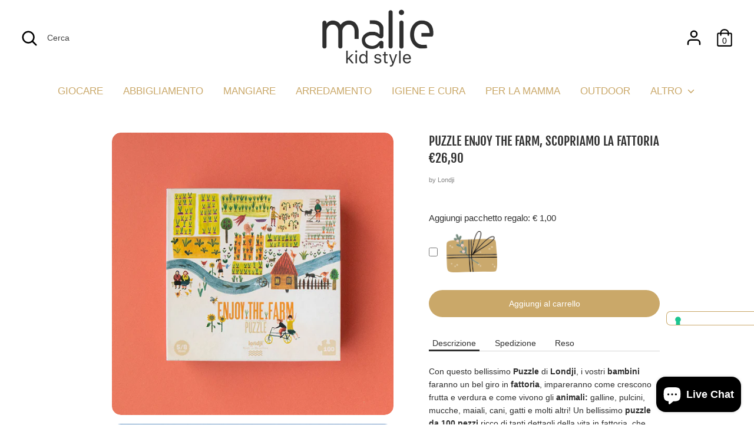

--- FILE ---
content_type: text/html; charset=utf-8
request_url: https://www.kidstylemalie.it/products/puzzle-enjoy-the-farm-londji
body_size: 66734
content:
<!doctype html>
<html class="no-js supports-no-cookies" lang="it">
<head>
  <meta charset="utf-8" />
<meta name="viewport" content="width=device-width,initial-scale=1.0" />
<meta http-equiv="X-UA-Compatible" content="IE=edge">

<link rel="preconnect" href="https://cdn.shopify.com" crossorigin>
<link rel="preconnect" href="https://fonts.shopify.com" crossorigin>
<link rel="preconnect" href="https://monorail-edge.shopifysvc.com"><link rel="preload" as="font" href="//www.kidstylemalie.it/cdn/fonts/fjalla_one/fjallaone_n4.262edaf1abaf5ed669f7ecd26fc3e24707a0ad85.woff2" type="font/woff2" crossorigin>
<link rel="preload" as="font" href="" type="font/woff2" crossorigin>
<link rel="preload" as="font" href="" type="font/woff2" crossorigin>
<link rel="preload" as="font" href="//www.kidstylemalie.it/cdn/fonts/fira_sans/firasans_n4.2bbe25c7eff81f2190328b1f4c09fff694a30391.woff2" type="font/woff2" crossorigin><link rel="preload" as="font" href="" type="font/woff2" crossorigin><link rel="preload" as="font" href="" type="font/woff2" crossorigin><link rel="preload" as="font" href="" type="font/woff2" crossorigin><link rel="preload" href="//www.kidstylemalie.it/cdn/shop/t/9/assets/vendor.js?v=41817386187007524081618257712" as="script">
<link rel="preload" href="//www.kidstylemalie.it/cdn/shop/t/9/assets/theme.js?v=153353477610802902211618257711" as="script"><link rel="canonical" href="https://www.kidstylemalie.it/products/puzzle-enjoy-the-farm-londji" /><meta name="description" content="Visitando la fattoria impareremo come crescono frutta e verdura e come vivono gli animali: galline, pulcini, mucche, maiali, cani, gatti e molti altri! Un puzzle da 100 pezzi ricco di tanti dettagli della vita in una fattoria.">
  <!-- Boost 1.6.10 -->
  <meta name="theme-color" content="#caa869">

  
  <title>
    Londji | Puzzle Enjoy the farm
    
    
    
      &ndash; maliekids-shop
    
  </title>

  


<meta property="og:site_name" content="maliekids-shop">
<meta property="og:url" content="https://www.kidstylemalie.it/products/puzzle-enjoy-the-farm-londji">
<meta property="og:title" content="Puzzle Enjoy the farm, Scopriamo la fattoria">
<meta property="og:type" content="product">
<meta property="og:description" content="Visitando la fattoria impareremo come crescono frutta e verdura e come vivono gli animali: galline, pulcini, mucche, maiali, cani, gatti e molti altri! Un puzzle da 100 pezzi ricco di tanti dettagli della vita in una fattoria.">

  <meta property="og:price:amount" content="26,90">
  <meta property="og:price:currency" content="EUR">

<meta property="og:image" content="http://www.kidstylemalie.it/cdn/shop/products/Londji-pz360-Puzzle-Enjoy-the-farm-bambini-01_1200x1200.jpg?v=1670685351">
      <meta property="og:image:width" content="800">
      <meta property="og:image:height" content="800">
    <meta property="og:image" content="http://www.kidstylemalie.it/cdn/shop/products/Londji-pz360-Puzzle-Enjoy-the-farm-bambini-02_1200x1200.jpg?v=1670685352">
      <meta property="og:image:width" content="800">
      <meta property="og:image:height" content="800">
    <meta property="og:image" content="http://www.kidstylemalie.it/cdn/shop/products/Londji-pz360-Puzzle-Enjoy-the-farm-bambini-03_1200x1200.jpg?v=1670685351">
      <meta property="og:image:width" content="800">
      <meta property="og:image:height" content="800">
    
<meta property="og:image:secure_url" content="https://www.kidstylemalie.it/cdn/shop/products/Londji-pz360-Puzzle-Enjoy-the-farm-bambini-01_1200x1200.jpg?v=1670685351"><meta property="og:image:secure_url" content="https://www.kidstylemalie.it/cdn/shop/products/Londji-pz360-Puzzle-Enjoy-the-farm-bambini-02_1200x1200.jpg?v=1670685352"><meta property="og:image:secure_url" content="https://www.kidstylemalie.it/cdn/shop/products/Londji-pz360-Puzzle-Enjoy-the-farm-bambini-03_1200x1200.jpg?v=1670685351">


<meta name="twitter:card" content="summary_large_image">
<meta name="twitter:title" content="Puzzle Enjoy the farm, Scopriamo la fattoria">
<meta name="twitter:description" content="Visitando la fattoria impareremo come crescono frutta e verdura e come vivono gli animali: galline, pulcini, mucche, maiali, cani, gatti e molti altri! Un puzzle da 100 pezzi ricco di tanti dettagli della vita in una fattoria.">


  <link href="//www.kidstylemalie.it/cdn/shop/t/9/assets/styles.css?v=12662145944450854181763545900" rel="stylesheet" type="text/css" media="all" />

  <script>
    document.documentElement.className = document.documentElement.className.replace('no-js', 'js');
    window.theme = window.theme || {};
    window.slate = window.slate || {};
    theme.moneyFormat = "€{{amount_with_comma_separator}}",
    theme.strings = {
      addToCart: "Aggiungi al carrello",
      unavailable: "Non disponibile",
      addressError: "Errore ricerca indirizzo",
      addressNoResults: "Nessun risultato per questo indirizzo",
      addressQueryLimit: "Hai superato il limite di utilizzo dell'API di Google. Prendi in considerazione l'upgrade a un \u003ca href=\"https:\/\/developers.google.com\/maps\/premium\/usage-limits\"\u003ePiano Premium\u003c\/a\u003e.",
      authError: "C\u0026#39;è un problema di autenticazione con le API Key di Google maps ",
      addingToCart: "Aggiungi",
      addedToCart: "Aggiunto",
      addedToCartPopupTitle: "Aggiunto",
      addedToCartPopupItems: "Prodotto",
      addedToCartPopupSubtotal: "Subtotale",
      addedToCartPopupGoToCart: "Checkout",
      cartTermsNotChecked: "Devi accettare i termini e le condizioni per continuare",
      searchLoading: "Caricamento",
      searchMoreResults: "Vedi tutti i risultati",
      searchNoResults: "Nessun risultato",
      priceFrom: "Da",
      quantityTooHigh: "Puoi avere solo {{ quantity }} nel tuo carrello",
      onSale: "Sconto",
      soldOut: "Sold out",
      unitPriceSeparator: "\/",
      close: "Chiudi",
      cart_shipping_calculator_hide_calculator: "Nascondi calcolatore spese di spedizione",
      cart_shipping_calculator_title: "Ottieni stime spese di spedizione",
      cart_general_hide_note: "Nascondi istruzioni al venditore",
      cart_general_show_note: "Aggiungi istruzioni per il venditore",
      previous: "Precedente",
      next: "Successivo"
    }
    theme.routes = {
      account_login_url: '/account/login',
      account_register_url: '/account/register',
      account_addresses_url: '/account/addresses',
      search_url: '/search',
      cart_url: '/cart',
      cart_add_url: '/cart/add',
      cart_change_url: '/cart/change',
      product_recommendations_url: '/recommendations/products'
    }
    theme.settings = {
      uniformProductGridImagesEnabled: true,
      soldLabelEnabled: true,
      saleLabelEnabled: true,
      gridShowVendor: true
    }
  </script>


  

  <script>window.performance && window.performance.mark && window.performance.mark('shopify.content_for_header.start');</script><meta name="google-site-verification" content="_1rqVey4YgFLD0isv3yasfdgL6FHt0KNHFFh-2dOBEQ">
<meta id="shopify-digital-wallet" name="shopify-digital-wallet" content="/51776913607/digital_wallets/dialog">
<meta name="shopify-checkout-api-token" content="3ae2a6c5d40ff3b858d39f9da2dc8864">
<meta id="in-context-paypal-metadata" data-shop-id="51776913607" data-venmo-supported="false" data-environment="production" data-locale="it_IT" data-paypal-v4="true" data-currency="EUR">
<link rel="alternate" type="application/json+oembed" href="https://www.kidstylemalie.it/products/puzzle-enjoy-the-farm-londji.oembed">
<script async="async" src="/checkouts/internal/preloads.js?locale=it-IT"></script>
<link rel="preconnect" href="https://shop.app" crossorigin="anonymous">
<script async="async" src="https://shop.app/checkouts/internal/preloads.js?locale=it-IT&shop_id=51776913607" crossorigin="anonymous"></script>
<script id="apple-pay-shop-capabilities" type="application/json">{"shopId":51776913607,"countryCode":"IT","currencyCode":"EUR","merchantCapabilities":["supports3DS"],"merchantId":"gid:\/\/shopify\/Shop\/51776913607","merchantName":"maliekids-shop","requiredBillingContactFields":["postalAddress","email","phone"],"requiredShippingContactFields":["postalAddress","email","phone"],"shippingType":"shipping","supportedNetworks":["visa","maestro","masterCard","amex"],"total":{"type":"pending","label":"maliekids-shop","amount":"1.00"},"shopifyPaymentsEnabled":true,"supportsSubscriptions":true}</script>
<script id="shopify-features" type="application/json">{"accessToken":"3ae2a6c5d40ff3b858d39f9da2dc8864","betas":["rich-media-storefront-analytics"],"domain":"www.kidstylemalie.it","predictiveSearch":true,"shopId":51776913607,"locale":"it"}</script>
<script>var Shopify = Shopify || {};
Shopify.shop = "maliekids-shop.myshopify.com";
Shopify.locale = "it";
Shopify.currency = {"active":"EUR","rate":"1.0"};
Shopify.country = "IT";
Shopify.theme = {"name":"[Boost] 12-Apr-2021","id":121964265671,"schema_name":"Boost","schema_version":"1.6.10","theme_store_id":null,"role":"main"};
Shopify.theme.handle = "null";
Shopify.theme.style = {"id":null,"handle":null};
Shopify.cdnHost = "www.kidstylemalie.it/cdn";
Shopify.routes = Shopify.routes || {};
Shopify.routes.root = "/";</script>
<script type="module">!function(o){(o.Shopify=o.Shopify||{}).modules=!0}(window);</script>
<script>!function(o){function n(){var o=[];function n(){o.push(Array.prototype.slice.apply(arguments))}return n.q=o,n}var t=o.Shopify=o.Shopify||{};t.loadFeatures=n(),t.autoloadFeatures=n()}(window);</script>
<script>
  window.ShopifyPay = window.ShopifyPay || {};
  window.ShopifyPay.apiHost = "shop.app\/pay";
  window.ShopifyPay.redirectState = null;
</script>
<script id="shop-js-analytics" type="application/json">{"pageType":"product"}</script>
<script defer="defer" async type="module" src="//www.kidstylemalie.it/cdn/shopifycloud/shop-js/modules/v2/client.init-shop-cart-sync_dvfQaB1V.it.esm.js"></script>
<script defer="defer" async type="module" src="//www.kidstylemalie.it/cdn/shopifycloud/shop-js/modules/v2/chunk.common_BW-OJwDu.esm.js"></script>
<script defer="defer" async type="module" src="//www.kidstylemalie.it/cdn/shopifycloud/shop-js/modules/v2/chunk.modal_CX4jaIRf.esm.js"></script>
<script type="module">
  await import("//www.kidstylemalie.it/cdn/shopifycloud/shop-js/modules/v2/client.init-shop-cart-sync_dvfQaB1V.it.esm.js");
await import("//www.kidstylemalie.it/cdn/shopifycloud/shop-js/modules/v2/chunk.common_BW-OJwDu.esm.js");
await import("//www.kidstylemalie.it/cdn/shopifycloud/shop-js/modules/v2/chunk.modal_CX4jaIRf.esm.js");

  window.Shopify.SignInWithShop?.initShopCartSync?.({"fedCMEnabled":true,"windoidEnabled":true});

</script>
<script>
  window.Shopify = window.Shopify || {};
  if (!window.Shopify.featureAssets) window.Shopify.featureAssets = {};
  window.Shopify.featureAssets['shop-js'] = {"shop-cart-sync":["modules/v2/client.shop-cart-sync_CGEUFKvL.it.esm.js","modules/v2/chunk.common_BW-OJwDu.esm.js","modules/v2/chunk.modal_CX4jaIRf.esm.js"],"init-fed-cm":["modules/v2/client.init-fed-cm_Q280f13X.it.esm.js","modules/v2/chunk.common_BW-OJwDu.esm.js","modules/v2/chunk.modal_CX4jaIRf.esm.js"],"shop-cash-offers":["modules/v2/client.shop-cash-offers_DoRGZwcj.it.esm.js","modules/v2/chunk.common_BW-OJwDu.esm.js","modules/v2/chunk.modal_CX4jaIRf.esm.js"],"shop-login-button":["modules/v2/client.shop-login-button_DMM6ww0E.it.esm.js","modules/v2/chunk.common_BW-OJwDu.esm.js","modules/v2/chunk.modal_CX4jaIRf.esm.js"],"pay-button":["modules/v2/client.pay-button_B6q2F277.it.esm.js","modules/v2/chunk.common_BW-OJwDu.esm.js","modules/v2/chunk.modal_CX4jaIRf.esm.js"],"shop-button":["modules/v2/client.shop-button_COUnjhWS.it.esm.js","modules/v2/chunk.common_BW-OJwDu.esm.js","modules/v2/chunk.modal_CX4jaIRf.esm.js"],"avatar":["modules/v2/client.avatar_BTnouDA3.it.esm.js"],"init-windoid":["modules/v2/client.init-windoid_CrSLay9H.it.esm.js","modules/v2/chunk.common_BW-OJwDu.esm.js","modules/v2/chunk.modal_CX4jaIRf.esm.js"],"init-shop-for-new-customer-accounts":["modules/v2/client.init-shop-for-new-customer-accounts_BGmSGr-t.it.esm.js","modules/v2/client.shop-login-button_DMM6ww0E.it.esm.js","modules/v2/chunk.common_BW-OJwDu.esm.js","modules/v2/chunk.modal_CX4jaIRf.esm.js"],"init-shop-email-lookup-coordinator":["modules/v2/client.init-shop-email-lookup-coordinator_BMjbsTlQ.it.esm.js","modules/v2/chunk.common_BW-OJwDu.esm.js","modules/v2/chunk.modal_CX4jaIRf.esm.js"],"init-shop-cart-sync":["modules/v2/client.init-shop-cart-sync_dvfQaB1V.it.esm.js","modules/v2/chunk.common_BW-OJwDu.esm.js","modules/v2/chunk.modal_CX4jaIRf.esm.js"],"shop-toast-manager":["modules/v2/client.shop-toast-manager_C1IUOXW7.it.esm.js","modules/v2/chunk.common_BW-OJwDu.esm.js","modules/v2/chunk.modal_CX4jaIRf.esm.js"],"init-customer-accounts":["modules/v2/client.init-customer-accounts_DyWT7tGr.it.esm.js","modules/v2/client.shop-login-button_DMM6ww0E.it.esm.js","modules/v2/chunk.common_BW-OJwDu.esm.js","modules/v2/chunk.modal_CX4jaIRf.esm.js"],"init-customer-accounts-sign-up":["modules/v2/client.init-customer-accounts-sign-up_DR74S9QP.it.esm.js","modules/v2/client.shop-login-button_DMM6ww0E.it.esm.js","modules/v2/chunk.common_BW-OJwDu.esm.js","modules/v2/chunk.modal_CX4jaIRf.esm.js"],"shop-follow-button":["modules/v2/client.shop-follow-button_C7goD_zf.it.esm.js","modules/v2/chunk.common_BW-OJwDu.esm.js","modules/v2/chunk.modal_CX4jaIRf.esm.js"],"checkout-modal":["modules/v2/client.checkout-modal_Cy_s3Hxe.it.esm.js","modules/v2/chunk.common_BW-OJwDu.esm.js","modules/v2/chunk.modal_CX4jaIRf.esm.js"],"shop-login":["modules/v2/client.shop-login_ByWJfYRH.it.esm.js","modules/v2/chunk.common_BW-OJwDu.esm.js","modules/v2/chunk.modal_CX4jaIRf.esm.js"],"lead-capture":["modules/v2/client.lead-capture_B-cWF8Yd.it.esm.js","modules/v2/chunk.common_BW-OJwDu.esm.js","modules/v2/chunk.modal_CX4jaIRf.esm.js"],"payment-terms":["modules/v2/client.payment-terms_B2vYrkY2.it.esm.js","modules/v2/chunk.common_BW-OJwDu.esm.js","modules/v2/chunk.modal_CX4jaIRf.esm.js"]};
</script>
<script>(function() {
  var isLoaded = false;
  function asyncLoad() {
    if (isLoaded) return;
    isLoaded = true;
    var urls = ["https:\/\/gdprcdn.b-cdn.net\/js\/gdpr_cookie_consent.min.js?shop=maliekids-shop.myshopify.com","https:\/\/nulls.solutions\/shopify\/gift-wrap\/app\/js\/nulls-gift-wrap.js?shop=maliekids-shop.myshopify.com","https:\/\/sdks.automizely.com\/conversions\/v1\/conversions.js?app_connection_id=38f4f9caf45b422ab8762c78e36e55e9\u0026mapped_org_id=eebc393ba89bfbef7a78b6d54c41b3e5_v1\u0026shop=maliekids-shop.myshopify.com","https:\/\/cdn.shopify.com\/s\/files\/1\/0184\/4255\/1360\/files\/haloroar-legal.min.js?v=1649374317\u0026shop=maliekids-shop.myshopify.com","https:\/\/cdn.shopify.com\/s\/files\/1\/0517\/7691\/3607\/t\/9\/assets\/booster_eu_cookie_51776913607.js?v=1694073884\u0026shop=maliekids-shop.myshopify.com"];
    for (var i = 0; i < urls.length; i++) {
      var s = document.createElement('script');
      s.type = 'text/javascript';
      s.async = true;
      s.src = urls[i];
      var x = document.getElementsByTagName('script')[0];
      x.parentNode.insertBefore(s, x);
    }
  };
  if(window.attachEvent) {
    window.attachEvent('onload', asyncLoad);
  } else {
    window.addEventListener('load', asyncLoad, false);
  }
})();</script>
<script id="__st">var __st={"a":51776913607,"offset":3600,"reqid":"c280106f-9c8c-4a0b-a2ab-017e7256db63-1769169833","pageurl":"www.kidstylemalie.it\/products\/puzzle-enjoy-the-farm-londji","u":"e05274ba4723","p":"product","rtyp":"product","rid":8025143279850};</script>
<script>window.ShopifyPaypalV4VisibilityTracking = true;</script>
<script id="captcha-bootstrap">!function(){'use strict';const t='contact',e='account',n='new_comment',o=[[t,t],['blogs',n],['comments',n],[t,'customer']],c=[[e,'customer_login'],[e,'guest_login'],[e,'recover_customer_password'],[e,'create_customer']],r=t=>t.map((([t,e])=>`form[action*='/${t}']:not([data-nocaptcha='true']) input[name='form_type'][value='${e}']`)).join(','),a=t=>()=>t?[...document.querySelectorAll(t)].map((t=>t.form)):[];function s(){const t=[...o],e=r(t);return a(e)}const i='password',u='form_key',d=['recaptcha-v3-token','g-recaptcha-response','h-captcha-response',i],f=()=>{try{return window.sessionStorage}catch{return}},m='__shopify_v',_=t=>t.elements[u];function p(t,e,n=!1){try{const o=window.sessionStorage,c=JSON.parse(o.getItem(e)),{data:r}=function(t){const{data:e,action:n}=t;return t[m]||n?{data:e,action:n}:{data:t,action:n}}(c);for(const[e,n]of Object.entries(r))t.elements[e]&&(t.elements[e].value=n);n&&o.removeItem(e)}catch(o){console.error('form repopulation failed',{error:o})}}const l='form_type',E='cptcha';function T(t){t.dataset[E]=!0}const w=window,h=w.document,L='Shopify',v='ce_forms',y='captcha';let A=!1;((t,e)=>{const n=(g='f06e6c50-85a8-45c8-87d0-21a2b65856fe',I='https://cdn.shopify.com/shopifycloud/storefront-forms-hcaptcha/ce_storefront_forms_captcha_hcaptcha.v1.5.2.iife.js',D={infoText:'Protetto da hCaptcha',privacyText:'Privacy',termsText:'Termini'},(t,e,n)=>{const o=w[L][v],c=o.bindForm;if(c)return c(t,g,e,D).then(n);var r;o.q.push([[t,g,e,D],n]),r=I,A||(h.body.append(Object.assign(h.createElement('script'),{id:'captcha-provider',async:!0,src:r})),A=!0)});var g,I,D;w[L]=w[L]||{},w[L][v]=w[L][v]||{},w[L][v].q=[],w[L][y]=w[L][y]||{},w[L][y].protect=function(t,e){n(t,void 0,e),T(t)},Object.freeze(w[L][y]),function(t,e,n,w,h,L){const[v,y,A,g]=function(t,e,n){const i=e?o:[],u=t?c:[],d=[...i,...u],f=r(d),m=r(i),_=r(d.filter((([t,e])=>n.includes(e))));return[a(f),a(m),a(_),s()]}(w,h,L),I=t=>{const e=t.target;return e instanceof HTMLFormElement?e:e&&e.form},D=t=>v().includes(t);t.addEventListener('submit',(t=>{const e=I(t);if(!e)return;const n=D(e)&&!e.dataset.hcaptchaBound&&!e.dataset.recaptchaBound,o=_(e),c=g().includes(e)&&(!o||!o.value);(n||c)&&t.preventDefault(),c&&!n&&(function(t){try{if(!f())return;!function(t){const e=f();if(!e)return;const n=_(t);if(!n)return;const o=n.value;o&&e.removeItem(o)}(t);const e=Array.from(Array(32),(()=>Math.random().toString(36)[2])).join('');!function(t,e){_(t)||t.append(Object.assign(document.createElement('input'),{type:'hidden',name:u})),t.elements[u].value=e}(t,e),function(t,e){const n=f();if(!n)return;const o=[...t.querySelectorAll(`input[type='${i}']`)].map((({name:t})=>t)),c=[...d,...o],r={};for(const[a,s]of new FormData(t).entries())c.includes(a)||(r[a]=s);n.setItem(e,JSON.stringify({[m]:1,action:t.action,data:r}))}(t,e)}catch(e){console.error('failed to persist form',e)}}(e),e.submit())}));const S=(t,e)=>{t&&!t.dataset[E]&&(n(t,e.some((e=>e===t))),T(t))};for(const o of['focusin','change'])t.addEventListener(o,(t=>{const e=I(t);D(e)&&S(e,y())}));const B=e.get('form_key'),M=e.get(l),P=B&&M;t.addEventListener('DOMContentLoaded',(()=>{const t=y();if(P)for(const e of t)e.elements[l].value===M&&p(e,B);[...new Set([...A(),...v().filter((t=>'true'===t.dataset.shopifyCaptcha))])].forEach((e=>S(e,t)))}))}(h,new URLSearchParams(w.location.search),n,t,e,['guest_login'])})(!0,!0)}();</script>
<script integrity="sha256-4kQ18oKyAcykRKYeNunJcIwy7WH5gtpwJnB7kiuLZ1E=" data-source-attribution="shopify.loadfeatures" defer="defer" src="//www.kidstylemalie.it/cdn/shopifycloud/storefront/assets/storefront/load_feature-a0a9edcb.js" crossorigin="anonymous"></script>
<script crossorigin="anonymous" defer="defer" src="//www.kidstylemalie.it/cdn/shopifycloud/storefront/assets/shopify_pay/storefront-65b4c6d7.js?v=20250812"></script>
<script data-source-attribution="shopify.dynamic_checkout.dynamic.init">var Shopify=Shopify||{};Shopify.PaymentButton=Shopify.PaymentButton||{isStorefrontPortableWallets:!0,init:function(){window.Shopify.PaymentButton.init=function(){};var t=document.createElement("script");t.src="https://www.kidstylemalie.it/cdn/shopifycloud/portable-wallets/latest/portable-wallets.it.js",t.type="module",document.head.appendChild(t)}};
</script>
<script data-source-attribution="shopify.dynamic_checkout.buyer_consent">
  function portableWalletsHideBuyerConsent(e){var t=document.getElementById("shopify-buyer-consent"),n=document.getElementById("shopify-subscription-policy-button");t&&n&&(t.classList.add("hidden"),t.setAttribute("aria-hidden","true"),n.removeEventListener("click",e))}function portableWalletsShowBuyerConsent(e){var t=document.getElementById("shopify-buyer-consent"),n=document.getElementById("shopify-subscription-policy-button");t&&n&&(t.classList.remove("hidden"),t.removeAttribute("aria-hidden"),n.addEventListener("click",e))}window.Shopify?.PaymentButton&&(window.Shopify.PaymentButton.hideBuyerConsent=portableWalletsHideBuyerConsent,window.Shopify.PaymentButton.showBuyerConsent=portableWalletsShowBuyerConsent);
</script>
<script data-source-attribution="shopify.dynamic_checkout.cart.bootstrap">document.addEventListener("DOMContentLoaded",(function(){function t(){return document.querySelector("shopify-accelerated-checkout-cart, shopify-accelerated-checkout")}if(t())Shopify.PaymentButton.init();else{new MutationObserver((function(e,n){t()&&(Shopify.PaymentButton.init(),n.disconnect())})).observe(document.body,{childList:!0,subtree:!0})}}));
</script>
<script id='scb4127' type='text/javascript' async='' src='https://www.kidstylemalie.it/cdn/shopifycloud/privacy-banner/storefront-banner.js'></script><link id="shopify-accelerated-checkout-styles" rel="stylesheet" media="screen" href="https://www.kidstylemalie.it/cdn/shopifycloud/portable-wallets/latest/accelerated-checkout-backwards-compat.css" crossorigin="anonymous">
<style id="shopify-accelerated-checkout-cart">
        #shopify-buyer-consent {
  margin-top: 1em;
  display: inline-block;
  width: 100%;
}

#shopify-buyer-consent.hidden {
  display: none;
}

#shopify-subscription-policy-button {
  background: none;
  border: none;
  padding: 0;
  text-decoration: underline;
  font-size: inherit;
  cursor: pointer;
}

#shopify-subscription-policy-button::before {
  box-shadow: none;
}

      </style>
<script id="sections-script" data-sections="product-recommendations" defer="defer" src="//www.kidstylemalie.it/cdn/shop/t/9/compiled_assets/scripts.js?v=18201"></script>
<script>window.performance && window.performance.mark && window.performance.mark('shopify.content_for_header.end');</script><!--begin-boost-pfs-filter-css-->
  <link rel="preload stylesheet" href="//www.kidstylemalie.it/cdn/shop/t/9/assets/boost-pfs-instant-search.scss.css?v=8713242412576245171618257730" as="style"><link href="//www.kidstylemalie.it/cdn/shop/t/9/assets/boost-pfs-custom.scss.css?v=133934905256116513381618358627" rel="stylesheet" type="text/css" media="all" />
<style data-id="boost-pfs-style" type="text/css">
      .boost-pfs-filter-option-title-text {color: rgba(202,168,105,1);font-size: 16px;font-weight: 700;text-transform: uppercase;}

     .boost-pfs-filter-tree-v .boost-pfs-filter-option-title-text:before {border-top-color: rgba(202,168,105,1);}
      .boost-pfs-filter-tree-v .boost-pfs-filter-option.boost-pfs-filter-option-collapsed .boost-pfs-filter-option-title-text:before {border-bottom-color: rgba(202,168,105,1);}
      .boost-pfs-filter-tree-h .boost-pfs-filter-option-title-heading:before {
        border-right-color: rgba(202,168,105,1);
        border-bottom-color: rgba(202,168,105,1);
      }

      .boost-pfs-filter-option-content .boost-pfs-filter-option-item-list .boost-pfs-filter-option-item button,
      .boost-pfs-filter-option-content .boost-pfs-filter-option-item-list .boost-pfs-filter-option-item .boost-pfs-filter-button,
      .boost-pfs-filter-option-range-amount input,
      .boost-pfs-filter-tree-v .boost-pfs-filter-refine-by .boost-pfs-filter-refine-by-items .refine-by-item,
      .boost-pfs-filter-refine-by-wrapper-v .boost-pfs-filter-refine-by .boost-pfs-filter-refine-by-items .refine-by-item,
      .boost-pfs-filter-refine-by .boost-pfs-filter-option-title,
      .boost-pfs-filter-refine-by .boost-pfs-filter-refine-by-items .refine-by-item>a,
      .boost-pfs-filter-refine-by>span,
      .boost-pfs-filter-clear,
      .boost-pfs-filter-clear-all{font-size: 14px;}

      .boost-pfs-filter-option-multi-level-collections .boost-pfs-filter-option-multi-level-list .boost-pfs-filter-option-item .boost-pfs-filter-button-arrow .boost-pfs-arrow:before,
      .boost-pfs-filter-option-multi-level-tag .boost-pfs-filter-option-multi-level-list .boost-pfs-filter-option-item .boost-pfs-filter-button-arrow .boost-pfs-arrow:before {}

      .boost-pfs-filter-refine-by .boost-pfs-filter-refine-by-items .refine-by-item .boost-pfs-filter-clear:before,
      .boost-pfs-filter-refine-by .boost-pfs-filter-refine-by-items .refine-by-item .boost-pfs-filter-clear:after {
        background: ;
      }

      .boost-pfs-filter-tree-mobile-button button,
      .boost-pfs-filter-top-sorting-mobile button {color: rgba(255,255,255,1) !important;font-weight: 800 !important;text-transform: uppercase !important;background: rgba(202,168,105,1) !important;}
      .boost-pfs-filter-top-sorting-mobile button>span:after {color: rgba(255,255,255,1) !important;}
    </style>
<!--end-boost-pfs-filter-css-->


<!-- "snippets/booster-common.liquid" was not rendered, the associated app was uninstalled -->
<script src="//staticxx.s3.amazonaws.com/aio_stats_lib_v1.min.js?v=1.0"></script>

<meta name="google-site-verification" content="MYVQag4NSl-84nIHtQbvW0sYWZUsDVTpBGk8D0Aqjts" />
 
<!-- Google Tag Manager -->
<script>(function(w,d,s,l,i){w[l]=w[l]||[];w[l].push({'gtm.start':
new Date().getTime(),event:'gtm.js'});var f=d.getElementsByTagName(s)[0],
j=d.createElement(s),dl=l!='dataLayer'?'&l='+l:'';j.async=true;j.src=
'https://www.googletagmanager.com/gtm.js?id='+i+dl;f.parentNode.insertBefore(j,f);
})(window,document,'script','dataLayer','GTM-KXL4TWM');</script>
<!-- End Google Tag Manager -->    
  <script type="text/javascript">
var _iub = _iub || [];
_iub.csConfiguration = {"askConsentAtCookiePolicyUpdate":true,"consentOnContinuedBrowsing":false,"floatingPreferencesButtonCaptionColor":"#caa86900","floatingPreferencesButtonColor":"#00000000","floatingPreferencesButtonDisplay":"anchored-center-right","invalidateConsentWithoutLog":true,"perPurposeConsent":true,"reloadOnConsent":true,"siteId":2128003,"whitelabel":false,"cookiePolicyId":43145654,"lang":"it", "banner":{ "acceptButtonCaptionColor":"white","acceptButtonColor":"#caa869","acceptButtonDisplay":true,"backgroundColor":"#000001","closeButtonDisplay":false,"customizeButtonCaptionColor":"white","customizeButtonColor":"#212121","customizeButtonDisplay":true,"explicitWithdrawal":true,"listPurposes":true,"position":"float-top-center","rejectButtonColor":"#333333","rejectButtonDisplay":true,"textColor":"white"},
        "callback": {
            onPreferenceExpressedOrNotNeeded: function(preference) {
                dataLayer.push({
                    iubenda_ccpa_opted_out: _iub.cs.api.isCcpaOptedOut()
                });
                if (!preference) {
                    dataLayer.push({
                        event: "iubenda_preference_not_needed"
                    });
                } else {
                    if (preference.consent === true) {
                        dataLayer.push({
                            event: "iubenda_consent_given"
                        });
                    } else if (preference.consent === false) {
                        dataLayer.push({
                            event: "iubenda_consent_rejected"
                        });
                    } else if (preference.purposes) {
                        for (var purposeId in preference.purposes) {
                            if (preference.purposes[purposeId]) {
                                dataLayer.push({
                                    event: "iubenda_consent_given_purpose_" + purposeId
                                });
                            }
                        }
                    }
                }
            }
        }
    };

<!-- codice per Shopify (1 di 2) -->
    var onPreferenceFirstExpressedCallback = function(consent) {
        if (true == _iub.csConfiguration.perPurposeConsent) {
            consent.consent = Object.keys(consent.purposes).every(function(k) {
                return consent.purposes[k]
            });
        }
        window.Shopify.customerPrivacy.setTrackingConsent(consent.consent, function() {});
    }
    if (typeof _iub.csConfiguration.callback === 'object') {
        _iub.csConfiguration.callback.onPreferenceFirstExpressed = onPreferenceFirstExpressedCallback;
    } else {
        _iub.csConfiguration.callback = {
            onPreferenceFirstExpressed: onPreferenceFirstExpressedCallback
        };
    }
</script>
<script type="text/javascript" src="//cdn.iubenda.com/cs/iubenda_cs.js" charset="UTF-8" async></script>
<!-- codice per Shopify (2 di 2) - Tracking API -->
<script type="text/javascript">
    window.Shopify.loadFeatures([{
            name: 'consent-tracking-api',
            version: '0.1',
        }, ],
        function(error) {
            if (error) {
                throw error;
            }
        });
</script>
<link rel="stylesheet" href="https://cdn.shopify.com/s/files/1/0184/4255/1360/files/legal.v5.scss.css?v=1651669963" media="print" onload="this.media='all'">
  <script>
    (function() {
      const metafields = {
        "shop": "maliekids-shop.myshopify.com",
        "settings": {"enabled":"1","only1":"true","param":{"message":"Ho letto e accetto i {link} e la {link-2}.","error_message":"Per procedere con l'ordine devi accettare i termi e le condizioni.","error_display":"after","link_order":["link","link-2"],"links":{"link":{"label":"Termini e condizioni","target":"popup","url":"https:\/\/maliekids-shop.myshopify.com\/policies\/terms-of-service","policy":"terms-of-service"},"link-2":{"label":"Privacy Policy","target":"popup","url":"https:\/\/maliekids-shop.myshopify.com\/policies\/privacy-policy","policy":"privacy-policy"}},"remember":"0","time_enabled":"1","time_label":"Hai accettato i termini e le condizioni","optional":"0","optional_message_enabled":"0","optional_message_value":"Thank you! The page will be moved to the checkout page.","optional_checkbox_hidden":"0","checkbox":"3"},"popup":{"title":"Terms and Conditions","width":"600","icon_color":"#197bbd"},"style":{"checkbox":{"size":"20","color":"#cdad6e"},"message":{"font":"inherit","size":"14","customized":{"enabled":"1","color":"#212b36","accent":"#cdad6e","error":"#de3618"},"align":"right","padding":{"top":"0","right":"0","bottom":"20","left":"0"}}},"installer":[]},
        "moneyFormat": "€{{amount_with_comma_separator}}"
      };
      !function(){"use strict";void 0===Element.prototype.getEventListeners&&(Element.prototype.__addEventListener=Element.prototype.addEventListener,Element.prototype.__removeEventListener=Element.prototype.removeEventListener,Element.prototype.addEventListener=function(e,t,n=!1){this.__addEventListener(e,t,n),this.eventListenerList||(this.eventListenerList={}),this.eventListenerList[e]||(this.eventListenerList[e]=[]),this.eventListenerList[e].push({type:e,listener:t,useCapture:n})},Element.prototype.removeEventListener=function(e,t,n=!1){this.__removeEventListener(e,t,n),this.eventListenerList||(this.eventListenerList={}),this.eventListenerList[e]||(this.eventListenerList[e]=[]);for(let o=0;o<this.eventListenerList[e].length;o++)if(this.eventListenerList[e][o].listener===t&&this.eventListenerList[e][o].useCapture===n){this.eventListenerList[e].splice(o,1);break}0==this.eventListenerList[e].length&&delete this.eventListenerList[e]},Element.prototype.getEventListeners=function(e){return this.eventListenerList||(this.eventListenerList={}),void 0===e?this.eventListenerList:this.eventListenerList[e]})}(),window.roarJs=window.roarJs||{},roarJs.Legal=function(){const e={id:"legal",shop:null,settings:{},jQuery:null,fonts:[],editor:{enabled:!1,selector:"#theme-editor__checkbox"},installer:{enabled:!1},pointer:{},selectors:{checkout:'[name="checkout"], [name="goto_pp"], [name="goto_gc"], [href*="/checkout"], .rale-button--checkout',dynamic:'[data-shopify="payment-button"], [data-shopify="dynamic-checkout-cart"]',form:'form[action="/checkout"]',update:'[name="update"]',widget:".rale-widget",checkbox:'.rale-widget .rale-checkbox input[type="checkbox"]',nopopup:".rale-nopopup",policy:".rale-policy",error:".rale-widget .rale-error",greeting:".rale-widget .rale-greeting",modal:"rale-modal",modal_close:"rale-modal-close"},classes:{hidden:"rale-dynamic--hidden",invisible:"rale-checkout--invisible"},cssUrl:"https://cdn.shopify.com/s/files/1/0184/4255/1360/files/legal.v5.scss.css?v=1651669963",installerUrl:"https://cdn.shopify.com/s/files/1/0184/4255/1360/files/legal-installer.min.js?v=1606279593"};function t(e,t){for(let t=0;t<document.styleSheets.length;t++)if(document.styleSheets[t].href==e)return!1;const n=document.getElementsByTagName("head")[0],o=document.createElement("link");o.type="text/css",o.rel="stylesheet",o.readyState?o.onreadystatechange=function(){"loaded"!=o.readyState&&"complete"!=o.readyState||(o.onreadystatechange=null,t&&t())}:o.onload=function(){t&&t()},o.href=e,n.appendChild(o)}function n(){e.settings.enabled="1"}function o(){return"undefined"==typeof roarJsAdmin?!!e.shop||(e.shop=metafields.shop,e.settings=metafields.settings,!0):(e.editor.enabled=!0,e.shop=roarJsAdmin.Config.shop,e.settings=roarJsAdmin.Config.settings,n(),!0)}function s(e,t){!function(e,t){const n=XMLHttpRequest.prototype.open;XMLHttpRequest.prototype.open=function(o,s){this.addEventListener("load",function(){!e.some(function(e){return s.indexOf(e)>-1})||""!==this.responseType&&"text"!==this.responseType||t(this.responseText)}),n.apply(this,arguments)}}(e,t),function(e,t){"undefined"!=typeof jQuery&&jQuery(document).ajaxSuccess(function(n,o,s){const i=s.url;e.some(function(e){return i.indexOf(e)>-1})&&t(o.responseText)})}(e,t),function(e,t){const n=window.fetch;window.fetch=function(){const e=n.apply(this,arguments);return e.then(function(e){const t=new CustomEvent("raleFetchEnd",{view:document,bubbles:!0,cancelable:!1,detail:{response:e.clone()}});document.dispatchEvent(t)}),e},document.addEventListener("raleFetchEnd",function(n){const o=n.detail.response;if(200!==o.status)return;const s=o.url;e.some(function(e){return s.indexOf(e)>-1})&&t(o.json())})}(e,t)}function i(){const{selectors:t}=e;let n=!1;return document.querySelectorAll(t.checkbox).forEach(e=>{(function(e){const t=e.getBoundingClientRect(),n=window.innerWidth||document.documentElement.clientWidth,o=window.innerHeight||document.documentElement.clientHeight,s=function(e,t){return document.elementFromPoint(e,t)};return!(t.right<0||t.bottom<0||t.left>n||t.top>o)&&(e.contains(s(t.left,t.top))||e.contains(s(t.right,t.top))||e.contains(s(t.right,t.bottom))||e.contains(s(t.left,t.bottom))||e.parentNode.contains(s(t.left,t.top))||e.parentNode.contains(s(t.right,t.top))||e.parentNode.contains(s(t.right,t.bottom))||e.parentNode.contains(s(t.left,t.bottom)))})(e)&&(n=!0)}),n}function l(t){const{selectors:n}=e;let o=!1;if(s="/cart",window.location.href.indexOf(s)>-1){const e=t.closest("form");e&&e.querySelector(n.widget)&&(o=!0)}var s;return o}function r(t,n){const{classes:o,pointer:s}=e;if(n=n||window.event,void 0!==window.pageXOffset?(s.pageX=n.pageX-window.pageXOffset,s.pageY=n.pageY-window.pageYOffset):(s.pageX=n.pageX-document.documentElement.scrollLeft,s.pageY=n.pageY-document.documentElement.scrollTop),isNaN(s.pageX)||isNaN(s.pageY))s.target=t;else{const e=t.classList.contains(o.hidden);e&&t.classList.remove(o.hidden);const n=document.elementFromPoint(s.pageX,s.pageY);n&&(s.target=n),e&&t.classList.add(o.hidden)}}function a(t){const{id:n,classes:o,title:s,body:i,styles:l}=t;let r=document.getElementById(n);if(null!=r&&r.remove(),(r=document.createElement("div")).id=n,r.classList="rale-modal",r.innerHTML=`<div class="rale-modal-inner">\n<div class="rale-modal-header"><div class="rale-modal-title">${s}</div><div class="rale-modal-close"><svg viewBox="0 0 20 20"><path d="M11.414 10l6.293-6.293a.999.999 0 1 0-1.414-1.414L10 8.586 3.707 2.293a.999.999 0 1 0-1.414 1.414L8.586 10l-6.293 6.293a.999.999 0 1 0 1.414 1.414L10 11.414l6.293 6.293a.997.997 0 0 0 1.414 0 .999.999 0 0 0 0-1.414L11.414 10z" fill-rule="evenodd"></path></svg></div></div>\n<div class="rale-modal-bodyWrapper"><div class="rale-modal-body" data-scrollable>${i}</div></div>\n</div><div class="rale-modal-overlay"></div>`,o&&o.length>0&&r.classList.add(o),l&&Object.keys(l).length>0)for(const[e,t]of Object.entries(l))r.style.setProperty(e,t);return w(r),document.body.classList.add("rale-modal--opened"),document.body.appendChild(r),function(t){t.querySelectorAll(".rale-modal-close, .rale-modal-overlay").forEach(e=>{e.addEventListener("click",e=>{const t=e.currentTarget.closest(".rale-modal");c(t.getAttribute("id"))})}),document.querySelectorAll(".rale-modal-button").forEach(t=>{t.addEventListener("click",t=>{const n=t.currentTarget.closest(".rale-modal");n.classList.add("rale-modal--checked"),setTimeout(function(){const{pointer:{target:t}}=e;if(t)if("FORM"==t.tagName)t.submit();else try{t.click()}catch(e){const n=t.closest('[role="button"]');n&&n.click()}},500),setTimeout(function(){c(n.getAttribute("id")),m()},1e3)})})}(r),r}function c(e){const t=document.getElementById(e);if(null!=t&&t.remove(),0===document.querySelectorAll(".rale-modal").length){document.querySelector("body").classList.remove("rale-modal--opened")}}function d(t){const{selectors:n}=e;return!!t.closest(n.nopopup)}function u(t){const{classes:n,pointer:{target:o}}=e;let s=!0;if(t.classList.contains(n.hidden)&&(s=!1,o)){const e=o.getEventListeners("click"),t=o.closest("[class*=shopify-payment-button__]");(void 0!==e||t)&&(s=!0)}return s}function p(){const{settings:{param:t,popup:n,style:o}}=e,s=b();s.querySelector('input[type="checkbox"]').removeAttribute("checked");const i=s.querySelector(".rale-greeting");null!==i&&(i.classList.remove("rale-greeting--bottom"),i.classList.add("rale-greeting--top"));const l=n.title.length>0?n.title:"Terms and Conditions";let r=`<svg xmlns="http://www.w3.org/2000/svg" viewBox="0 0 37 37" class="rale-checkmark"><path class="rale-checkmark--circle" d="M30.5,6.5L30.5,6.5c6.6,6.6,6.6,17.4,0,24l0,0c-6.6,6.6-17.4,6.6-24,0l0,0c-6.6-6.6-6.6-17.4,0-24l0,0C13.1-0.2,23.9-0.2,30.5,6.5z"></path><polyline class="rale-checkmark--check" points="11.6,20 15.9,24.2 26.4,13.8"></polyline><polyline class="rale-checkmark--checked" points="11.6,20 15.9,24.2 26.4,13.8"></polyline></svg>${s.outerHTML}`;void 0!==t.force_enabled&&"1"===t.force_enabled?r+=`<div class="rale-modal-buttonWrapper"><div class="rale-modal-button">${n.button.length>0?n.button:"Process to Checkout"}</div></div>`:r+=`<div class="rale-error">${t.error_message}</div>`;let a="",c={"--rale-size":`${o.message.size}px`,"--rale-popup-width":`${n.width}px`,"--rale-popup-icolor":n.icon_color},d="inherit";if("inherit"!==o.message.font){d=o.message.font.split(":")[0].replace(/\+/g," ")}return c["--rale-font"]=d,"1"===o.message.customized.enabled&&(a="rale-customized",c["--rale-color"]=o.message.customized.color,c["--rale-error"]=o.message.customized.error),{id:"rale-modal",classes:a,styles:c,title:l,body:r}}function m(){document.dispatchEvent(new CustomEvent("rale.shopifyCheckout"))}function h(t){const{selectors:n,settings:{param:o}}=e,s=t.currentTarget;if(function(t){const{settings:{param:n}}=e,o=t.closest("form");if(o&&0===o.querySelectorAll(".rale-time").length&&"0"!==n.time_enabled){const e=n.time_label.length>0?n.time_label:"Agreed to the Terms and Conditions on",t=document.createElement("input");t.type="hidden",t.name=`attributes[${e}]`,t.value=new Date,o.appendChild(t)}}(s),void 0!==o.force_enabled&&"1"===o.force_enabled){if(i()||l(s))m();else{if(r(s,t),!u(s))return!1;k(a(p())),t.preventDefault(),t.stopPropagation()}return!1}if(d(s))return m(),!1;if(function(){const{settings:{param:t}}=e;return(void 0===t.force_enabled||"1"!==t.force_enabled)&&void 0!==t.optional&&"1"===t.optional}())return o.optional_message_enabled&&"1"===o.optional_message_enabled&&o.optional_message_value.length>0&&alert(o.optional_message_value),m(),!1;if(r(s,t),i()||l(s))C()?(document.querySelectorAll(n.greeting).forEach(e=>{e.remove()}),m()):("dialog"===o.error_display?alert(o.error_message):(document.querySelectorAll(n.error).forEach(e=>{e.remove()}),document.querySelectorAll(n.widget).forEach(e=>{const t=document.createElement("div");t.classList="rale-error",t.innerHTML=o.error_message,"after"===o.error_display?e.appendChild(t):e.insertBefore(t,e.firstChild)})),t.preventDefault(),t.stopPropagation());else{if(C())return!1;if(!u(s))return!1;k(a(p())),t.preventDefault(),t.stopPropagation()}}function g(){const{settings:t}=e;if("1"!==t.enabled)return!1;setTimeout(function(){!function(){const{classes:t,selectors:n}=e;document.querySelectorAll(n.checkout).forEach(e=>{C()||d(e)?e.classList.remove(t.invisible):e.classList.add(t.invisible)})}(),function(){const{classes:t,selectors:n}=e;document.querySelectorAll(n.dynamic).forEach(e=>{"dynamic-checkout-cart"===e.dataset.shopify&&C()||d(e)?e.classList.remove(t.hidden):e.classList.add(t.hidden)})}()},100)}function f(){const{selectors:t,settings:n}=e;if("1"!==n.enabled)return!1;document.querySelectorAll(`${t.checkout}, ${t.dynamic}`).forEach(e=>{e.removeEventListener("click",h),e.addEventListener("click",h)}),document.querySelectorAll(t.form).forEach(e=>{e.removeEventListener("submit",h),e.addEventListener("submit",h)})}function v(e){return("."+e.trim().replace(/ /g,".")).replace(/\.\.+/g,".")}function y(e){for(var t=[];e.parentNode;){var n=e.getAttribute("id"),o=e.tagName;if(n&&"BODY"!==o){t.unshift("#"+n);break}if(e===e.ownerDocument.documentElement||"BODY"===o)t.unshift(e.tagName);else{for(var s=1,i=e;i.previousElementSibling;i=i.previousElementSibling,s++);var l=e.className?v(e.className):"";l?t.unshift(""+e.tagName+l):t.unshift(""+e.tagName)}e=e.parentNode}return t.join(" ")}function b(n){const{fonts:o,settings:{param:s,style:i}}=e,l=`rale-${Date.now()+Math.random()}`,r=document.createElement("div");r.classList="rale-widget";let a="inherit";if("inherit"!==i.message.font){const e=i.message.font.split(":")[0];a=e.replace(/\+/g," "),o.includes(e)||(o.push(e),t("//fonts.googleapis.com/css?family="+i.message.font))}r.style.setProperty("--rale-font",a),r.style.setProperty("--rale-size",`${i.message.size}px`),r.style.setProperty("--rale-align",i.message.align),r.style.setProperty("--rale-padding",`${i.message.padding.top||0}px ${i.message.padding.right||0}px ${i.message.padding.bottom||0}px ${i.message.padding.left||0}px`),"1"===i.message.customized.enabled&&(r.classList.add("rale-customized"),r.style.setProperty("--rale-color",i.message.customized.color),r.style.setProperty("--rale-accent",i.message.customized.accent),r.style.setProperty("--rale-error",i.message.customized.error));let c="";if("0"!==s.time_enabled){c=`<input class="rale-time" type="hidden" name="attributes[${s.time_label.length>0?s.time_label:"Agreed to the Terms and Conditions on"}]" value="${new Date}" />`}"1"===s.optional&&s.optional_message_enabled&&"1"===s.optional_message_enabled&&"1"===s.optional_checkbox_hidden&&r.classList.add("rale-widget--hidden");let d="";return!0===n&&(d='<div class="ralei-remove"></div>'),r.innerHTML=`<div class="rale-container">${function(t){const{settings:{param:n,style:o}}=e;if(void 0!==n.force_enabled&&"1"===n.force_enabled)return`<span class="rale-checkbox rale-visually-hidden"><input type="checkbox" id="${t}" checked="checked"/></span>`;{let e=`--rale-size:${o.checkbox.size}px;`,s="",i="",l="";if("0"!==n.checkbox&&(e+=`--rale-background:${o.checkbox.color};`,s=`<span class="rale-box">${function(e){let t="";switch(e){case"1":t='<svg xmlns="http://www.w3.org/2000/svg" viewBox="0 0 21 21" class="rale-icon"><polyline points="5 10.75 8.5 14.25 16 6"></polyline></svg>';break;case"2":t='<svg xmlns="http://www.w3.org/2000/svg" viewBox="0 0 21 21" class="rale-icon"><path d="M5,10.75 L8.5,14.25 L19.4,2.3 C18.8333333,1.43333333 18.0333333,1 17,1 L4,1 C2.35,1 1,2.35 1,4 L1,17 C1,18.65 2.35,20 4,20 L17,20 C18.65,20 20,18.65 20,17 L20,7.99769186"></path></svg>';break;case"3":t='<svg xmlns="http://www.w3.org/2000/svg" viewBox="0 0 12 9" class="rale-icon"><polyline points="1 5 4 8 11 1"></polyline></svg>';break;case"4":t='<svg xmlns="http://www.w3.org/2000/svg" viewBox="0 0 44 44" class="rale-icon"><path d="M14,24 L21,31 L39.7428882,11.5937758 C35.2809627,6.53125861 30.0333333,4 24,4 C12.95,4 4,12.95 4,24 C4,35.05 12.95,44 24,44 C35.05,44 44,35.05 44,24 C44,19.3 42.5809627,15.1645919 39.7428882,11.5937758" transform="translate(-2.000000, -2.000000)"></path></svg>';break;case"5":t='<svg xmlns="http://www.w3.org/2000/svg" viewBox="0 0 512 512" class="rale-icon"><path d="M256 8C119 8 8 119 8 256s111 248 248 248 248-111 248-248S393 8 256 8z"></path></svg>'}return t}(n.checkbox)}</span>`),void 0!==n.greeting&&"1"===n.greeting.enabled&&n.greeting.message.length>0){let e=parseInt(n.greeting.delay);l=`<i class="rale-greeting rale-greeting--bottom${0==(e=e>0?e:0)?" rale-greeting--init":""}"><svg xmlns="http://www.w3.org/2000/svg" viewBox="0 0 20 20"><path fill-rule="evenodd" d="M10 20c5.514 0 10-4.486 10-10S15.514 0 10 0 0 4.486 0 10s4.486 10 10 10zm1-6a1 1 0 11-2 0v-4a1 1 0 112 0v4zm-1-9a1 1 0 100 2 1 1 0 000-2z"/></svg>${n.greeting.message}</i>`}return`<span class="rale-checkbox rale-checkbox--${n.checkbox}" style="${e}"><input type="checkbox" id="${t}" ${i}/>${s}${l}</span>`}}(l)+function(t){const{shop:n,editor:o,settings:{param:s}}=e,{message:i,links:l,link_order:r}=s;let a=i;return r&&r.forEach(function(e){const t=l[e];if(t){const{label:s,url:i,target:l,policy:r}=t,c=new RegExp(`{${e}}`,"g");if("popup"===l){let e=`/policies/${r}`;if(o.enabled&&(e=`https://${n}${e}`),s.length>0){let t=`<a href="${e}" target="_blank" class="rale-link rale-policy" data-policy="${r}">${s}</a>`;a=a.replace(c,t)}}else if(s.length>0){let e=s;i.length>0&&(e=`<a href="${i}" target="${l}" class="rale-link">${s}</a>`),a=a.replace(c,e)}}}),`<label for="${t}" class="rale-message">${a}</label>`}(l)+d}</div>${c}`,r}function w(t){const{settings:{param:n}}=e,o=t.querySelector(".rale-greeting");if(null!==o){let e=parseInt(n.greeting.delay);e=e>0?e:0,setTimeout(function(){o.classList.add("rale-greeting--open")},1e3*e)}}function L(t,n,o=!1){const{selectors:s}=e,i=b(o);function l(e,t){const n=document.querySelector(e);if(null===n||n.parentNode.querySelector(s.widget)&&"append"!==t)return!1;switch(t){case"before":n.parentNode.insertBefore(i,n);break;case"after":n.parentNode.insertBefore(i,n.nextSibling);break;default:n.innerHTML="",n.appendChild(i)}w(i);const o=new CustomEvent("rale.widgetCreated",{detail:{selector:n}});return document.dispatchEvent(o),$(),k(i),!0}l(t,n)||setTimeout(function(){l(t,n)||setTimeout(function(){l(t,n)},1e3)},1e3)}function k(t){const{selectors:n}=e;t.querySelectorAll(n.checkbox).forEach(t=>{t.addEventListener("change",t=>{const o=t.currentTarget,s=o.checked;if(document.querySelectorAll(n.checkbox).forEach(e=>{e.checked=s}),document.querySelectorAll(n.error).forEach(e=>{e.remove()}),document.querySelectorAll(n.greeting).forEach(e=>{e.classList.add("rale-greeting--close"),setTimeout(function(){e.remove()},300)}),$(),g(),s&&o.closest(".rale-modal")){const t=o.closest(".rale-modal");t.classList.add("rale-modal--checked"),setTimeout(function(){const{pointer:{target:t}}=e;if(t)if("FORM"==t.tagName)t.submit();else{const e=t.closest('[role="button"]');if(e)e.click();else{const e=t.querySelector("button");e?e.click():t.click()}}},500),setTimeout(function(){c(t.getAttribute("id")),m()},1e3)}})}),t.querySelectorAll(n.policy).forEach(t=>{t.addEventListener("click",t=>{t.preventDefault();const{editor:n}=e,o=t.currentTarget,s=o.dataset.policy;a({id:"rale-modal--skeleton",classes:"rale-modal--skeleton",title:'<div class="rale-skeleton-display"></div>',body:'<svg viewBox="0 0 37 37" xmlns="http://www.w3.org/2000/svg" class="rale-spinner"><path d="M30.5,6.5L30.5,6.5c6.6,6.6,6.6,17.4,0,24l0,0c-6.6,6.6-17.4,6.6-24,0l0,0c-6.6-6.6-6.6-17.4,0-24l0,0C13.1-0.2,23.9-0.2,30.5,6.5z"></path></svg><div class="rale-skeleton-display"></div><div class="rale-skeleton-container"><div class="rale-skeleton-text"></div><div class="rale-skeleton-text"></div><div class="rale-skeleton-text"></div></div>'});let i=o.getAttribute("href");n.enabled&&(i=`${roarJsAdmin.Config.appUrl}/policies/${s}`),fetch(i).then(e=>e.text()).then(e=>{const t=(new DOMParser).parseFromString(e,"text/html");c("rale-modal--skeleton");let n="",o="";if(t.querySelector(".shopify-policy__body"))n=t.querySelector(".shopify-policy__title").textContent,o=t.querySelector(".shopify-policy__body").innerHTML;else{n={"refund-policy":"Refund policy","privacy-policy":"Privacy policy","terms-of-service":"Terms of service","shipping-policy":"Shipping policy"}[s],o='<div class="Polaris-TextContainer">\n            <p>Unfortunately, your store policy has not been added yet!</p>\n            <div class="Polaris-TextContainer Polaris-TextContainer--spacingTight">\n    <h2 class="Polaris-DisplayText Polaris-DisplayText--sizeSmall">Add or generate store policies</h2>\n    <ol class="Polaris-List Polaris-List--typeNumber">\n    <li class="Polaris-List__Item"><p>From your Shopify admin, go to <strong>Settings</strong> &gt; <strong>Legal</strong>.</p></li>\n    <li class="Polaris-List__Item">\n    <p>Enter your store policies, or click <strong>Create from template</strong> to enter the default template. Use the <a href="/manual/productivity-tools/rich-text-editor">rich text editor</a> to add style and formatting to your policies, and to add links and images.</p>\n    <figure><img src="https://cdn.shopify.com/shopifycloud/help/assets/manual/settings/checkout-and-payment/refund-policy-1f6faf09f810ad9b9a4f4c0f2e5f2ec36e2bc3897c857e9a76e9700c8fa7cdbf.png" alt="The rich text editor consists of a multi-line text box with buttons above it for formatting the text, and for adding links and images." width="1024" height="594"></figure>\n    </li>\n    <li class="Polaris-List__Item"><p>Review your policies and make any changes.</p></li>\n    <li class="Polaris-List__Item"><p>Click <strong>Save</strong> to add your policies.</p></li>\n    </ol>\n    </div>\n            </div>'}a({id:"rale-modal--policy",classes:"rale-modal--policy",title:n,body:o})}).catch(()=>{n.enabled?setTimeout(function(){c("rale-modal--skeleton"),a({id:"rale-modal--policy",classes:"rale-modal--policy",title:"That's all!",body:'<div class="Polaris-TextContainer">\n                <p>In your real store, customers should see your store policies here.</p>\n                <div class="Polaris-TextContainer Polaris-TextContainer--spacingTight">\n    <h2 class="Polaris-DisplayText Polaris-DisplayText--sizeSmall">Add or generate store policies</h2>\n    <ol class="Polaris-List Polaris-List--typeNumber">\n    <li class="Polaris-List__Item"><p>From your Shopify admin, go to <strong>Settings</strong> &gt; <strong>Legal</strong>.</p></li>\n    <li class="Polaris-List__Item">\n    <p>Enter your store policies, or click <strong>Create from template</strong> to enter the default template. Use the <a href="/manual/productivity-tools/rich-text-editor">rich text editor</a> to add style and formatting to your policies, and to add links and images.</p>\n    <figure><img src="https://cdn.shopify.com/shopifycloud/help/assets/manual/settings/checkout-and-payment/refund-policy-1f6faf09f810ad9b9a4f4c0f2e5f2ec36e2bc3897c857e9a76e9700c8fa7cdbf.png" alt="The rich text editor consists of a multi-line text box with buttons above it for formatting the text, and for adding links and images." width="1024" height="594"></figure>\n    </li>\n    <li class="Polaris-List__Item"><p>Review your policies and make any changes.</p></li>\n    <li class="Polaris-List__Item"><p>Click <strong>Save</strong> to add your policies.</p></li>\n    </ol>\n    </div>\n                </div>'})},500):c("rale-modal--skeleton")})})})}function _(){const{editor:t,installer:n,selectors:o,settings:s}=e;if("1"!==s.enabled)return document.querySelectorAll(o.widget).forEach(e=>{e.remove()}),!1;if(t.enabled)L(t.selector,"append");else if(n.enabled)L(n.selector,n.position,!0);else{let e={};if(Object.keys(s.installer).length>0&&(e=s.installer[Shopify.theme.id]),void 0!==e&&Object.keys(e).length>0){const{cart:t,minicart:n,product:o}=e;t&&t.selector.length>0&&t.position.length>0&&L(t.selector,t.position),n&&n.selector.length>0&&n.position.length>0&&L(n.selector,n.position),o&&o.selector.length>0&&o.position.length>0&&L(o.selector,o.position)}else{document.querySelectorAll(o.checkout).forEach(e=>{const t=e.closest("form");if(t&&0===t.querySelectorAll(o.widget).length){const t=e.parentNode;let n=e;t.querySelector(o.update)&&(n=t.querySelector(o.update)),L(y(n),"before")}});const e=document.querySelector('#main-cart-footer [name="checkout"]');e&&L(y(e.parentNode),"before")}}document.querySelector(".rale-shortcode")&&L(".rale-shortcode","append")}function x(e){e=e.replace(/[\[]/,"\\[").replace(/[\]]/,"\\]");const t=new RegExp("[\\?&]"+e+"=([^&#]*)").exec(window.location.search);return null===t?"":decodeURIComponent(t[1].replace(/\+/g," "))}function E(e){return new Promise(function(t,n){fetch("/cart.js").then(e=>e.json()).then(n=>{if(0==n.item_count){const n={items:[{quantity:1,id:e}]};fetch("/cart/add.js",{method:"POST",headers:{"Content-Type":"application/json"},body:JSON.stringify(n)}).then(e=>e.json()).then(e=>{t({reload:!0,url:e.items[0].url})})}else t({reload:!1,url:n.items[0].url})})})}function S(){return e.installer.enabled=!0,n(),new Promise(function(t,n){!function(e,t){const n=document.getElementsByTagName("head")[0],o=document.createElement("script");o.type="text/javascript",o.readyState?o.onreadystatechange=function(){"loaded"!=o.readyState&&"complete"!=o.readyState||(o.onreadystatechange=null,t&&t())}:o.onload=function(){t&&t()},o.src=e,n.appendChild(o)}(e.installerUrl,function(){t(!0)})})}function T(){window.location.href.indexOf("rale_helper=true")>-1&&(function(t){const{selectors:n}=e,{title:o,description:s}=t;let i=document.getElementById(n.modal);null!==i&&i.remove(),(i=document.createElement("div")).id=n.modal,i.classList=n.modal,i.innerHTML=`<div class="rale-modal-inner">\n<div class="rale-modal-bodyWrapper"><div class="rale-modal-body"><svg xmlns="http://www.w3.org/2000/svg" viewBox="0 0 37 37" class="rale-svg rale-checkmark"><path class="rale-checkmark__circle" d="M30.5,6.5L30.5,6.5c6.6,6.6,6.6,17.4,0,24l0,0c-6.6,6.6-17.4,6.6-24,0l0,0c-6.6-6.6-6.6-17.4,0-24l0,0C13.1-0.2,23.9-0.2,30.5,6.5z"></path><polyline class="rale-checkmark__check" points="11.6,20 15.9,24.2 26.4,13.8"></polyline></svg>\n<h2>${o}</h2><p>${s}</p></div></div>\n<div class="rale-modal-footer"><div id="${n.modal_close}" class="rale-btn">Got It</div></div>\n</div>`,document.body.classList.add("rale-modal--opened"),document.body.appendChild(i)}({title:"Click The Checkbox To Test The Function",description:'Open the product page and click the Add to cart button.<br>Go to the cart page. You will see the terms and conditions checkbox above the checkout button.<br><br>Then go back to app settings and click "<strong class="rale-highlight">Next</strong>".'}),function(){const{selectors:t}=e,n=document.getElementById(t.modal_close);null!==n&&n.addEventListener("click",function(){const e=document.getElementById(t.modal);null!==e&&(e.remove(),document.body.classList.remove("rale-modal--opened"))})}())}function C(){const{selectors:t}=e,n=document.querySelector(t.checkbox);return!!n&&n.checked}function $(t){if("undefined"==typeof roarJsAdmin){const{settings:{param:n}}=e,o=document.querySelector(".rale-time");if(null===o)return;void 0===t&&(t=void 0!==n.force_enabled&&"1"===n.force_enabled?o.value:void 0!==n.optional&&"1"===n.optional?C()?o.value:"NO":o.value);const s=o.getAttribute("name"),i={attributes:{[s.substring(s.lastIndexOf("[")+1,s.lastIndexOf("]"))]:t}};fetch("/cart/update.js",{method:"POST",headers:{"Content-Type":"application/json"},body:JSON.stringify(i)})}}return{init:function(){window==window.top&&(new Promise(function(n,o){t(e.cssUrl,function(){n(!0)})}),T(),o()&&(e.editor.enabled||(function(){const e=x("rale_preview"),t=x("variant_id");e.length>0&&t.length>0&&(n(),E(t).then(function(e){e.reload&&window.location.reload()}))}(),function(){let e=window.sessionStorage.getItem("raleInstaller");if(null!==e&&e.length>0)void 0!==(e=JSON.parse(e)).theme_id&&Shopify.theme.id!=e.theme_id&&(window.location.href=`${window.location.origin}?preview_theme_id=${e.theme_id}`),S();else{const e=x("ralei"),t=x("variant_id");e.length>0&&t.length>0&&(window.sessionStorage.setItem("raleInstaller",JSON.stringify({access_token:e,step:1,theme_id:Shopify.theme.id,variant_id:t})),S())}}()),e.installer.enabled||(_(),f()),function(){const{classes:t,selectors:n}=e;if("1"!==e.settings.enabled)return!1;document.body.classList.remove(t.invisible),s(["/cart.js","/cart/add.js","/cart/change.js","/cart/change","/cart/clear.js"],function(t){Promise.resolve(t).then(function(t){const{installer:n}=e;n.enabled||(_(),f(),g())})})}(),g()))},refresh:function(){window==window.top&&o()&&(_(),f(),g())},checked:C,manual:function(e){h(e)},install:function(t,n){window==window.top&&o()&&(e.installer.selector=t,e.installer.position=n,_(),f())},initCart:E,updateTime:$,showMessage:function(){const{settings:{param:t},selectors:n}=e;C()||("dialog"===t.error_display?alert(t.error_message):(document.querySelectorAll(n.error).forEach(e=>{e.remove()}),document.querySelectorAll(n.widget).forEach(e=>{const n=document.createElement("div");n.classList="rale-error",n.innerHTML=t.error_message,"after"===t.error_display?e.appendChild(n):e.insertBefore(n,e.firstChild)})))},bindCheckoutEvents:f}}(),document.addEventListener("DOMContentLoaded",function(){roarJs.Legal.init()});
    })();
  </script>
<script src="https://cdn.shopify.com/extensions/e8878072-2f6b-4e89-8082-94b04320908d/inbox-1254/assets/inbox-chat-loader.js" type="text/javascript" defer="defer"></script>
<script src="https://cdn.shopify.com/extensions/8d2c31d3-a828-4daf-820f-80b7f8e01c39/nova-eu-cookie-bar-gdpr-4/assets/nova-cookie-app-embed.js" type="text/javascript" defer="defer"></script>
<link href="https://cdn.shopify.com/extensions/8d2c31d3-a828-4daf-820f-80b7f8e01c39/nova-eu-cookie-bar-gdpr-4/assets/nova-cookie.css" rel="stylesheet" type="text/css" media="all">
<link href="https://monorail-edge.shopifysvc.com" rel="dns-prefetch">
<script>(function(){if ("sendBeacon" in navigator && "performance" in window) {try {var session_token_from_headers = performance.getEntriesByType('navigation')[0].serverTiming.find(x => x.name == '_s').description;} catch {var session_token_from_headers = undefined;}var session_cookie_matches = document.cookie.match(/_shopify_s=([^;]*)/);var session_token_from_cookie = session_cookie_matches && session_cookie_matches.length === 2 ? session_cookie_matches[1] : "";var session_token = session_token_from_headers || session_token_from_cookie || "";function handle_abandonment_event(e) {var entries = performance.getEntries().filter(function(entry) {return /monorail-edge.shopifysvc.com/.test(entry.name);});if (!window.abandonment_tracked && entries.length === 0) {window.abandonment_tracked = true;var currentMs = Date.now();var navigation_start = performance.timing.navigationStart;var payload = {shop_id: 51776913607,url: window.location.href,navigation_start,duration: currentMs - navigation_start,session_token,page_type: "product"};window.navigator.sendBeacon("https://monorail-edge.shopifysvc.com/v1/produce", JSON.stringify({schema_id: "online_store_buyer_site_abandonment/1.1",payload: payload,metadata: {event_created_at_ms: currentMs,event_sent_at_ms: currentMs}}));}}window.addEventListener('pagehide', handle_abandonment_event);}}());</script>
<script id="web-pixels-manager-setup">(function e(e,d,r,n,o){if(void 0===o&&(o={}),!Boolean(null===(a=null===(i=window.Shopify)||void 0===i?void 0:i.analytics)||void 0===a?void 0:a.replayQueue)){var i,a;window.Shopify=window.Shopify||{};var t=window.Shopify;t.analytics=t.analytics||{};var s=t.analytics;s.replayQueue=[],s.publish=function(e,d,r){return s.replayQueue.push([e,d,r]),!0};try{self.performance.mark("wpm:start")}catch(e){}var l=function(){var e={modern:/Edge?\/(1{2}[4-9]|1[2-9]\d|[2-9]\d{2}|\d{4,})\.\d+(\.\d+|)|Firefox\/(1{2}[4-9]|1[2-9]\d|[2-9]\d{2}|\d{4,})\.\d+(\.\d+|)|Chrom(ium|e)\/(9{2}|\d{3,})\.\d+(\.\d+|)|(Maci|X1{2}).+ Version\/(15\.\d+|(1[6-9]|[2-9]\d|\d{3,})\.\d+)([,.]\d+|)( \(\w+\)|)( Mobile\/\w+|) Safari\/|Chrome.+OPR\/(9{2}|\d{3,})\.\d+\.\d+|(CPU[ +]OS|iPhone[ +]OS|CPU[ +]iPhone|CPU IPhone OS|CPU iPad OS)[ +]+(15[._]\d+|(1[6-9]|[2-9]\d|\d{3,})[._]\d+)([._]\d+|)|Android:?[ /-](13[3-9]|1[4-9]\d|[2-9]\d{2}|\d{4,})(\.\d+|)(\.\d+|)|Android.+Firefox\/(13[5-9]|1[4-9]\d|[2-9]\d{2}|\d{4,})\.\d+(\.\d+|)|Android.+Chrom(ium|e)\/(13[3-9]|1[4-9]\d|[2-9]\d{2}|\d{4,})\.\d+(\.\d+|)|SamsungBrowser\/([2-9]\d|\d{3,})\.\d+/,legacy:/Edge?\/(1[6-9]|[2-9]\d|\d{3,})\.\d+(\.\d+|)|Firefox\/(5[4-9]|[6-9]\d|\d{3,})\.\d+(\.\d+|)|Chrom(ium|e)\/(5[1-9]|[6-9]\d|\d{3,})\.\d+(\.\d+|)([\d.]+$|.*Safari\/(?![\d.]+ Edge\/[\d.]+$))|(Maci|X1{2}).+ Version\/(10\.\d+|(1[1-9]|[2-9]\d|\d{3,})\.\d+)([,.]\d+|)( \(\w+\)|)( Mobile\/\w+|) Safari\/|Chrome.+OPR\/(3[89]|[4-9]\d|\d{3,})\.\d+\.\d+|(CPU[ +]OS|iPhone[ +]OS|CPU[ +]iPhone|CPU IPhone OS|CPU iPad OS)[ +]+(10[._]\d+|(1[1-9]|[2-9]\d|\d{3,})[._]\d+)([._]\d+|)|Android:?[ /-](13[3-9]|1[4-9]\d|[2-9]\d{2}|\d{4,})(\.\d+|)(\.\d+|)|Mobile Safari.+OPR\/([89]\d|\d{3,})\.\d+\.\d+|Android.+Firefox\/(13[5-9]|1[4-9]\d|[2-9]\d{2}|\d{4,})\.\d+(\.\d+|)|Android.+Chrom(ium|e)\/(13[3-9]|1[4-9]\d|[2-9]\d{2}|\d{4,})\.\d+(\.\d+|)|Android.+(UC? ?Browser|UCWEB|U3)[ /]?(15\.([5-9]|\d{2,})|(1[6-9]|[2-9]\d|\d{3,})\.\d+)\.\d+|SamsungBrowser\/(5\.\d+|([6-9]|\d{2,})\.\d+)|Android.+MQ{2}Browser\/(14(\.(9|\d{2,})|)|(1[5-9]|[2-9]\d|\d{3,})(\.\d+|))(\.\d+|)|K[Aa][Ii]OS\/(3\.\d+|([4-9]|\d{2,})\.\d+)(\.\d+|)/},d=e.modern,r=e.legacy,n=navigator.userAgent;return n.match(d)?"modern":n.match(r)?"legacy":"unknown"}(),u="modern"===l?"modern":"legacy",c=(null!=n?n:{modern:"",legacy:""})[u],f=function(e){return[e.baseUrl,"/wpm","/b",e.hashVersion,"modern"===e.buildTarget?"m":"l",".js"].join("")}({baseUrl:d,hashVersion:r,buildTarget:u}),m=function(e){var d=e.version,r=e.bundleTarget,n=e.surface,o=e.pageUrl,i=e.monorailEndpoint;return{emit:function(e){var a=e.status,t=e.errorMsg,s=(new Date).getTime(),l=JSON.stringify({metadata:{event_sent_at_ms:s},events:[{schema_id:"web_pixels_manager_load/3.1",payload:{version:d,bundle_target:r,page_url:o,status:a,surface:n,error_msg:t},metadata:{event_created_at_ms:s}}]});if(!i)return console&&console.warn&&console.warn("[Web Pixels Manager] No Monorail endpoint provided, skipping logging."),!1;try{return self.navigator.sendBeacon.bind(self.navigator)(i,l)}catch(e){}var u=new XMLHttpRequest;try{return u.open("POST",i,!0),u.setRequestHeader("Content-Type","text/plain"),u.send(l),!0}catch(e){return console&&console.warn&&console.warn("[Web Pixels Manager] Got an unhandled error while logging to Monorail."),!1}}}}({version:r,bundleTarget:l,surface:e.surface,pageUrl:self.location.href,monorailEndpoint:e.monorailEndpoint});try{o.browserTarget=l,function(e){var d=e.src,r=e.async,n=void 0===r||r,o=e.onload,i=e.onerror,a=e.sri,t=e.scriptDataAttributes,s=void 0===t?{}:t,l=document.createElement("script"),u=document.querySelector("head"),c=document.querySelector("body");if(l.async=n,l.src=d,a&&(l.integrity=a,l.crossOrigin="anonymous"),s)for(var f in s)if(Object.prototype.hasOwnProperty.call(s,f))try{l.dataset[f]=s[f]}catch(e){}if(o&&l.addEventListener("load",o),i&&l.addEventListener("error",i),u)u.appendChild(l);else{if(!c)throw new Error("Did not find a head or body element to append the script");c.appendChild(l)}}({src:f,async:!0,onload:function(){if(!function(){var e,d;return Boolean(null===(d=null===(e=window.Shopify)||void 0===e?void 0:e.analytics)||void 0===d?void 0:d.initialized)}()){var d=window.webPixelsManager.init(e)||void 0;if(d){var r=window.Shopify.analytics;r.replayQueue.forEach((function(e){var r=e[0],n=e[1],o=e[2];d.publishCustomEvent(r,n,o)})),r.replayQueue=[],r.publish=d.publishCustomEvent,r.visitor=d.visitor,r.initialized=!0}}},onerror:function(){return m.emit({status:"failed",errorMsg:"".concat(f," has failed to load")})},sri:function(e){var d=/^sha384-[A-Za-z0-9+/=]+$/;return"string"==typeof e&&d.test(e)}(c)?c:"",scriptDataAttributes:o}),m.emit({status:"loading"})}catch(e){m.emit({status:"failed",errorMsg:(null==e?void 0:e.message)||"Unknown error"})}}})({shopId: 51776913607,storefrontBaseUrl: "https://www.kidstylemalie.it",extensionsBaseUrl: "https://extensions.shopifycdn.com/cdn/shopifycloud/web-pixels-manager",monorailEndpoint: "https://monorail-edge.shopifysvc.com/unstable/produce_batch",surface: "storefront-renderer",enabledBetaFlags: ["2dca8a86"],webPixelsConfigList: [{"id":"3589439828","configuration":"{\"tagID\":\"2613266487468\"}","eventPayloadVersion":"v1","runtimeContext":"STRICT","scriptVersion":"18031546ee651571ed29edbe71a3550b","type":"APP","apiClientId":3009811,"privacyPurposes":["ANALYTICS","MARKETING","SALE_OF_DATA"],"dataSharingAdjustments":{"protectedCustomerApprovalScopes":["read_customer_address","read_customer_email","read_customer_name","read_customer_personal_data","read_customer_phone"]}},{"id":"2398617940","configuration":"{\"hashed_organization_id\":\"eebc393ba89bfbef7a78b6d54c41b3e5_v1\",\"app_key\":\"maliekids-shop\",\"allow_collect_personal_data\":\"true\"}","eventPayloadVersion":"v1","runtimeContext":"STRICT","scriptVersion":"6f6660f15c595d517f203f6e1abcb171","type":"APP","apiClientId":2814809,"privacyPurposes":["ANALYTICS","MARKETING","SALE_OF_DATA"],"dataSharingAdjustments":{"protectedCustomerApprovalScopes":["read_customer_address","read_customer_email","read_customer_name","read_customer_personal_data","read_customer_phone"]}},{"id":"694976852","configuration":"{\"config\":\"{\\\"pixel_id\\\":\\\"AW-388194855\\\",\\\"target_country\\\":\\\"IT\\\",\\\"gtag_events\\\":[{\\\"type\\\":\\\"search\\\",\\\"action_label\\\":\\\"AW-388194855\\\/2dAmCLifnoACEKfEjbkB\\\"},{\\\"type\\\":\\\"begin_checkout\\\",\\\"action_label\\\":\\\"AW-388194855\\\/TU37CLWfnoACEKfEjbkB\\\"},{\\\"type\\\":\\\"view_item\\\",\\\"action_label\\\":[\\\"AW-388194855\\\/7lLbCK-fnoACEKfEjbkB\\\",\\\"MC-89CXSM67NZ\\\"]},{\\\"type\\\":\\\"purchase\\\",\\\"action_label\\\":[\\\"AW-388194855\\\/4zI8CKyfnoACEKfEjbkB\\\",\\\"MC-89CXSM67NZ\\\"]},{\\\"type\\\":\\\"page_view\\\",\\\"action_label\\\":[\\\"AW-388194855\\\/cpmUCKmfnoACEKfEjbkB\\\",\\\"MC-89CXSM67NZ\\\"]},{\\\"type\\\":\\\"add_payment_info\\\",\\\"action_label\\\":\\\"AW-388194855\\\/qQ2oCLufnoACEKfEjbkB\\\"},{\\\"type\\\":\\\"add_to_cart\\\",\\\"action_label\\\":\\\"AW-388194855\\\/qXyACLKfnoACEKfEjbkB\\\"}],\\\"enable_monitoring_mode\\\":false}\"}","eventPayloadVersion":"v1","runtimeContext":"OPEN","scriptVersion":"b2a88bafab3e21179ed38636efcd8a93","type":"APP","apiClientId":1780363,"privacyPurposes":[],"dataSharingAdjustments":{"protectedCustomerApprovalScopes":["read_customer_address","read_customer_email","read_customer_name","read_customer_personal_data","read_customer_phone"]}},{"id":"294650196","configuration":"{\"pixel_id\":\"805469190053653\",\"pixel_type\":\"facebook_pixel\",\"metaapp_system_user_token\":\"-\"}","eventPayloadVersion":"v1","runtimeContext":"OPEN","scriptVersion":"ca16bc87fe92b6042fbaa3acc2fbdaa6","type":"APP","apiClientId":2329312,"privacyPurposes":["ANALYTICS","MARKETING","SALE_OF_DATA"],"dataSharingAdjustments":{"protectedCustomerApprovalScopes":["read_customer_address","read_customer_email","read_customer_name","read_customer_personal_data","read_customer_phone"]}},{"id":"shopify-app-pixel","configuration":"{}","eventPayloadVersion":"v1","runtimeContext":"STRICT","scriptVersion":"0450","apiClientId":"shopify-pixel","type":"APP","privacyPurposes":["ANALYTICS","MARKETING"]},{"id":"shopify-custom-pixel","eventPayloadVersion":"v1","runtimeContext":"LAX","scriptVersion":"0450","apiClientId":"shopify-pixel","type":"CUSTOM","privacyPurposes":["ANALYTICS","MARKETING"]}],isMerchantRequest: false,initData: {"shop":{"name":"maliekids-shop","paymentSettings":{"currencyCode":"EUR"},"myshopifyDomain":"maliekids-shop.myshopify.com","countryCode":"IT","storefrontUrl":"https:\/\/www.kidstylemalie.it"},"customer":null,"cart":null,"checkout":null,"productVariants":[{"price":{"amount":26.9,"currencyCode":"EUR"},"product":{"title":"Puzzle Enjoy the farm, Scopriamo la fattoria","vendor":"Londji","id":"8025143279850","untranslatedTitle":"Puzzle Enjoy the farm, Scopriamo la fattoria","url":"\/products\/puzzle-enjoy-the-farm-londji","type":"Giochi"},"id":"43785222455530","image":{"src":"\/\/www.kidstylemalie.it\/cdn\/shop\/products\/Londji-pz360-Puzzle-Enjoy-the-farm-bambini-01.jpg?v=1670685351"},"sku":"LOND164189","title":"Default Title","untranslatedTitle":"Default Title"}],"purchasingCompany":null},},"https://www.kidstylemalie.it/cdn","fcfee988w5aeb613cpc8e4bc33m6693e112",{"modern":"","legacy":""},{"shopId":"51776913607","storefrontBaseUrl":"https:\/\/www.kidstylemalie.it","extensionBaseUrl":"https:\/\/extensions.shopifycdn.com\/cdn\/shopifycloud\/web-pixels-manager","surface":"storefront-renderer","enabledBetaFlags":"[\"2dca8a86\"]","isMerchantRequest":"false","hashVersion":"fcfee988w5aeb613cpc8e4bc33m6693e112","publish":"custom","events":"[[\"page_viewed\",{}],[\"product_viewed\",{\"productVariant\":{\"price\":{\"amount\":26.9,\"currencyCode\":\"EUR\"},\"product\":{\"title\":\"Puzzle Enjoy the farm, Scopriamo la fattoria\",\"vendor\":\"Londji\",\"id\":\"8025143279850\",\"untranslatedTitle\":\"Puzzle Enjoy the farm, Scopriamo la fattoria\",\"url\":\"\/products\/puzzle-enjoy-the-farm-londji\",\"type\":\"Giochi\"},\"id\":\"43785222455530\",\"image\":{\"src\":\"\/\/www.kidstylemalie.it\/cdn\/shop\/products\/Londji-pz360-Puzzle-Enjoy-the-farm-bambini-01.jpg?v=1670685351\"},\"sku\":\"LOND164189\",\"title\":\"Default Title\",\"untranslatedTitle\":\"Default Title\"}}]]"});</script><script>
  window.ShopifyAnalytics = window.ShopifyAnalytics || {};
  window.ShopifyAnalytics.meta = window.ShopifyAnalytics.meta || {};
  window.ShopifyAnalytics.meta.currency = 'EUR';
  var meta = {"product":{"id":8025143279850,"gid":"gid:\/\/shopify\/Product\/8025143279850","vendor":"Londji","type":"Giochi","handle":"puzzle-enjoy-the-farm-londji","variants":[{"id":43785222455530,"price":2690,"name":"Puzzle Enjoy the farm, Scopriamo la fattoria","public_title":null,"sku":"LOND164189"}],"remote":false},"page":{"pageType":"product","resourceType":"product","resourceId":8025143279850,"requestId":"c280106f-9c8c-4a0b-a2ab-017e7256db63-1769169833"}};
  for (var attr in meta) {
    window.ShopifyAnalytics.meta[attr] = meta[attr];
  }
</script>
<script class="analytics">
  (function () {
    var customDocumentWrite = function(content) {
      var jquery = null;

      if (window.jQuery) {
        jquery = window.jQuery;
      } else if (window.Checkout && window.Checkout.$) {
        jquery = window.Checkout.$;
      }

      if (jquery) {
        jquery('body').append(content);
      }
    };

    var hasLoggedConversion = function(token) {
      if (token) {
        return document.cookie.indexOf('loggedConversion=' + token) !== -1;
      }
      return false;
    }

    var setCookieIfConversion = function(token) {
      if (token) {
        var twoMonthsFromNow = new Date(Date.now());
        twoMonthsFromNow.setMonth(twoMonthsFromNow.getMonth() + 2);

        document.cookie = 'loggedConversion=' + token + '; expires=' + twoMonthsFromNow;
      }
    }

    var trekkie = window.ShopifyAnalytics.lib = window.trekkie = window.trekkie || [];
    if (trekkie.integrations) {
      return;
    }
    trekkie.methods = [
      'identify',
      'page',
      'ready',
      'track',
      'trackForm',
      'trackLink'
    ];
    trekkie.factory = function(method) {
      return function() {
        var args = Array.prototype.slice.call(arguments);
        args.unshift(method);
        trekkie.push(args);
        return trekkie;
      };
    };
    for (var i = 0; i < trekkie.methods.length; i++) {
      var key = trekkie.methods[i];
      trekkie[key] = trekkie.factory(key);
    }
    trekkie.load = function(config) {
      trekkie.config = config || {};
      trekkie.config.initialDocumentCookie = document.cookie;
      var first = document.getElementsByTagName('script')[0];
      var script = document.createElement('script');
      script.type = 'text/javascript';
      script.onerror = function(e) {
        var scriptFallback = document.createElement('script');
        scriptFallback.type = 'text/javascript';
        scriptFallback.onerror = function(error) {
                var Monorail = {
      produce: function produce(monorailDomain, schemaId, payload) {
        var currentMs = new Date().getTime();
        var event = {
          schema_id: schemaId,
          payload: payload,
          metadata: {
            event_created_at_ms: currentMs,
            event_sent_at_ms: currentMs
          }
        };
        return Monorail.sendRequest("https://" + monorailDomain + "/v1/produce", JSON.stringify(event));
      },
      sendRequest: function sendRequest(endpointUrl, payload) {
        // Try the sendBeacon API
        if (window && window.navigator && typeof window.navigator.sendBeacon === 'function' && typeof window.Blob === 'function' && !Monorail.isIos12()) {
          var blobData = new window.Blob([payload], {
            type: 'text/plain'
          });

          if (window.navigator.sendBeacon(endpointUrl, blobData)) {
            return true;
          } // sendBeacon was not successful

        } // XHR beacon

        var xhr = new XMLHttpRequest();

        try {
          xhr.open('POST', endpointUrl);
          xhr.setRequestHeader('Content-Type', 'text/plain');
          xhr.send(payload);
        } catch (e) {
          console.log(e);
        }

        return false;
      },
      isIos12: function isIos12() {
        return window.navigator.userAgent.lastIndexOf('iPhone; CPU iPhone OS 12_') !== -1 || window.navigator.userAgent.lastIndexOf('iPad; CPU OS 12_') !== -1;
      }
    };
    Monorail.produce('monorail-edge.shopifysvc.com',
      'trekkie_storefront_load_errors/1.1',
      {shop_id: 51776913607,
      theme_id: 121964265671,
      app_name: "storefront",
      context_url: window.location.href,
      source_url: "//www.kidstylemalie.it/cdn/s/trekkie.storefront.8d95595f799fbf7e1d32231b9a28fd43b70c67d3.min.js"});

        };
        scriptFallback.async = true;
        scriptFallback.src = '//www.kidstylemalie.it/cdn/s/trekkie.storefront.8d95595f799fbf7e1d32231b9a28fd43b70c67d3.min.js';
        first.parentNode.insertBefore(scriptFallback, first);
      };
      script.async = true;
      script.src = '//www.kidstylemalie.it/cdn/s/trekkie.storefront.8d95595f799fbf7e1d32231b9a28fd43b70c67d3.min.js';
      first.parentNode.insertBefore(script, first);
    };
    trekkie.load(
      {"Trekkie":{"appName":"storefront","development":false,"defaultAttributes":{"shopId":51776913607,"isMerchantRequest":null,"themeId":121964265671,"themeCityHash":"16586880308266198725","contentLanguage":"it","currency":"EUR","eventMetadataId":"419f6dab-2fd2-41f4-adbc-d8b952eeff55"},"isServerSideCookieWritingEnabled":true,"monorailRegion":"shop_domain","enabledBetaFlags":["65f19447"]},"Session Attribution":{},"S2S":{"facebookCapiEnabled":true,"source":"trekkie-storefront-renderer","apiClientId":580111}}
    );

    var loaded = false;
    trekkie.ready(function() {
      if (loaded) return;
      loaded = true;

      window.ShopifyAnalytics.lib = window.trekkie;

      var originalDocumentWrite = document.write;
      document.write = customDocumentWrite;
      try { window.ShopifyAnalytics.merchantGoogleAnalytics.call(this); } catch(error) {};
      document.write = originalDocumentWrite;

      window.ShopifyAnalytics.lib.page(null,{"pageType":"product","resourceType":"product","resourceId":8025143279850,"requestId":"c280106f-9c8c-4a0b-a2ab-017e7256db63-1769169833","shopifyEmitted":true});

      var match = window.location.pathname.match(/checkouts\/(.+)\/(thank_you|post_purchase)/)
      var token = match? match[1]: undefined;
      if (!hasLoggedConversion(token)) {
        setCookieIfConversion(token);
        window.ShopifyAnalytics.lib.track("Viewed Product",{"currency":"EUR","variantId":43785222455530,"productId":8025143279850,"productGid":"gid:\/\/shopify\/Product\/8025143279850","name":"Puzzle Enjoy the farm, Scopriamo la fattoria","price":"26.90","sku":"LOND164189","brand":"Londji","variant":null,"category":"Giochi","nonInteraction":true,"remote":false},undefined,undefined,{"shopifyEmitted":true});
      window.ShopifyAnalytics.lib.track("monorail:\/\/trekkie_storefront_viewed_product\/1.1",{"currency":"EUR","variantId":43785222455530,"productId":8025143279850,"productGid":"gid:\/\/shopify\/Product\/8025143279850","name":"Puzzle Enjoy the farm, Scopriamo la fattoria","price":"26.90","sku":"LOND164189","brand":"Londji","variant":null,"category":"Giochi","nonInteraction":true,"remote":false,"referer":"https:\/\/www.kidstylemalie.it\/products\/puzzle-enjoy-the-farm-londji"});
      }
    });


        var eventsListenerScript = document.createElement('script');
        eventsListenerScript.async = true;
        eventsListenerScript.src = "//www.kidstylemalie.it/cdn/shopifycloud/storefront/assets/shop_events_listener-3da45d37.js";
        document.getElementsByTagName('head')[0].appendChild(eventsListenerScript);

})();</script>
<script
  defer
  src="https://www.kidstylemalie.it/cdn/shopifycloud/perf-kit/shopify-perf-kit-3.0.4.min.js"
  data-application="storefront-renderer"
  data-shop-id="51776913607"
  data-render-region="gcp-us-east1"
  data-page-type="product"
  data-theme-instance-id="121964265671"
  data-theme-name="Boost"
  data-theme-version="1.6.10"
  data-monorail-region="shop_domain"
  data-resource-timing-sampling-rate="10"
  data-shs="true"
  data-shs-beacon="true"
  data-shs-export-with-fetch="true"
  data-shs-logs-sample-rate="1"
  data-shs-beacon-endpoint="https://www.kidstylemalie.it/api/collect"
></script>
</head>

<body id="londji-puzzle-enjoy-the-farm" class="template-product">
<!-- Google Tag Manager (noscript) -->
<noscript><iframe src="https://www.googletagmanager.com/ns.html?id=GTM-KXL4TWM"
height="0" width="0" style="display:none;visibility:hidden"></iframe></noscript>
<!-- End Google Tag Manager (noscript) -->
  <a class="in-page-link visually-hidden skip-link" href="#MainContent">Vai al contenuto</a>

  <div id="shopify-section-header" class="shopify-section"><style data-shopify>
    .store-logo {
      max-width: 195px;
    }
  
    .utils__item--search-icon,
    .settings-open-bar--small,
    .utils__right {
      width: calc(50% - (195px / 2));
    }
  
</style>
<div class="site-header docking-header" data-section-id="header" data-section-type="header" role="banner"><header class="header-content container">
      <div class="page-header page-width"><!-- LOGO / STORE NAME --><div class="h1 store-logo  hide-for-search    store-logo--image store-logo-desktop--center store-logo-mobile--own_row" itemscope itemtype="http://schema.org/Organization"><!-- DESKTOP LOGO -->
  <a href="/" itemprop="url" class="site-logo site-header__logo-image">
    <meta itemprop="name" content="maliekids-shop"><img src="//www.kidstylemalie.it/cdn/shop/files/malie-logo_3854efd5-b2db-4762-826d-8f5d9254a75b_390x.png?v=1613757912"
          alt="maliekids-shop"
          itemprop="logo"></a></div>
<div class="docked-mobile-navigation-container">
        <div class="docked-mobile-navigation-container__inner"><div class="utils relative  utils--center">
          <!-- MOBILE BURGER -->
          <button class="btn btn--plain burger-icon feather-icon js-mobile-menu-icon hide-for-search" aria-label="Toggle menu">
            <svg aria-hidden="true" focusable="false" role="presentation" class="icon feather-menu" viewBox="0 0 24 24"><path d="M3 12h18M3 6h18M3 18h18"/></svg>
          </button>

            <!-- DESKTOP SEARCH -->
  
  

  <div class="utils__item search-bar desktop-only search-bar--open  live-search live-search--show-vendor settings-open-bar desktop-only  settings-open-bar--small">
  <div class="search-bar__container">
    <button class="btn btn--plain feather-icon icon--header search-form__icon js-search-form-focus" aria-label="Apri cerca">
      <svg aria-hidden="true" focusable="false" role="presentation" class="icon feather-search" viewBox="0 0 24 24"><circle cx="10.5" cy="10.5" r="7.5"/><path d="M21 21l-5.2-5.2"/></svg>
    </button>
    <span class="icon-fallback-text">Cerca</span>

    <form class="search-form" action="/search" method="get" role="search" autocomplete="off">
      <input type="hidden" name="type" value="product" />
      <input type="hidden" name="options[prefix]" value="last" />
      <label for="open-search-bar " class="label-hidden">
        Cerca nel nostro store
      </label>
      <input type="search"
             name="q"
             id="open-search-bar "
             value=""
             placeholder="Cerca nel nostro store"
             class="search-form__input"
             autocomplete="off"
             autocorrect="off">
      <button type="submit" class="btn btn--plain search-form__button" aria-label="Cerca">
      </button>
    </form>

    

    <div class="search-bar__results">
    </div>
  </div>
</div>




<!-- LOGO / STORE NAME --><div class="h1 store-logo  hide-for-search    store-logo--image store-logo-desktop--center store-logo-mobile--own_row" itemscope itemtype="http://schema.org/Organization"><!-- DESKTOP LOGO -->
  <a href="/" itemprop="url" class="site-logo site-header__logo-image">
    <meta itemprop="name" content="maliekids-shop"><img src="//www.kidstylemalie.it/cdn/shop/files/malie-logo_3854efd5-b2db-4762-826d-8f5d9254a75b_390x.png?v=1613757912"
          alt="maliekids-shop"
          itemprop="logo"></a></div>
<div class="utils__right"><!-- CURRENCY CONVERTER -->
              <div class="utils__item utils__item--currency header-localization header-localization--desktop hide-for-search">
                <form method="post" action="/localization" id="localization_form_desktop-header" accept-charset="UTF-8" class="selectors-form" enctype="multipart/form-data"><input type="hidden" name="form_type" value="localization" /><input type="hidden" name="utf8" value="✓" /><input type="hidden" name="_method" value="put" /><input type="hidden" name="return_to" value="/products/puzzle-enjoy-the-farm-londji" /></form>
              </div>
  <!-- MOBILE SEARCH ICON-->
    <a href="/search" class="plain-link utils__item utils__item--search-icon utils__item--search-own_row hide-for-search mobile-only js-search-form-open" aria-label="Cerca">
      <span class="feather-icon icon--header">
        <svg aria-hidden="true" focusable="false" role="presentation" class="icon feather-search" viewBox="0 0 24 24"><circle cx="10.5" cy="10.5" r="7.5"/><path d="M21 21l-5.2-5.2"/></svg>
      </span>
      <span class="icon-fallback-text">Cerca</span>
    </a>
  

              <!-- MOBILE SEARCH -->
  
  

  <div class="utils__item search-bar mobile-only  search-bar--fadein  live-search live-search--show-vendor  settings-close-mobile-bar">
  <div class="search-bar__container">
    <button class="btn btn--plain feather-icon icon--header search-form__icon js-search-form-open" aria-label="Apri cerca">
      <svg aria-hidden="true" focusable="false" role="presentation" class="icon feather-search" viewBox="0 0 24 24"><circle cx="10.5" cy="10.5" r="7.5"/><path d="M21 21l-5.2-5.2"/></svg>
    </button>
    <span class="icon-fallback-text">Cerca</span>

    <form class="search-form" action="/search" method="get" role="search" autocomplete="off">
      <input type="hidden" name="type" value="product" />
      <input type="hidden" name="options[prefix]" value="last" />
      <label for="open-search-mobile-closed " class="label-hidden">
        Cerca nel nostro store
      </label>
      <input type="search"
             name="q"
             id="open-search-mobile-closed "
             value=""
             placeholder="Cerca nel nostro store"
             class="search-form__input"
             autocomplete="off"
             autocorrect="off">
      <button type="submit" class="btn btn--plain search-form__button" aria-label="Cerca">
      </button>
    </form>

    
      <button class="btn btn--plain feather-icon icon--header search-form__icon search-form__icon-close js-search-form-close " aria-label="Chiudi">
        <svg aria-hidden="true" focusable="false" role="presentation" class="icon feather-x" viewBox="0 0 24 24"><path d="M18 6L6 18M6 6l12 12"/></svg>
      </button>
      <span class="icon-fallback-text ">Chiudi ricerca</span>
    <div class="search-bar__results">
    </div>

    
  </div>
</div>




<!-- ACCOUNT -->
            
              <div class="utils__item customer-account hide-for-search">
    <a href="/account" class="customer-account__parent-link feather-icon icon--header" aria-haspopup="true" aria-expanded="false" aria-label="Profilo"><svg aria-hidden="true" focusable="false" role="presentation" class="icon icon-account" viewBox="0 0 24 24"><path d="M20 21v-2a4 4 0 0 0-4-4H8a4 4 0 0 0-4 4v2"/><circle cx="12" cy="7" r="4"/></svg></a>
    <ul class="customer-account__menu">
      
        <li class="customer-account__link customer-login">
          <a href="/account/login">
            Log in
          </a>
        </li>
        <li class="customer-account__link customer-register">
          <a href="/account/register">
          Crea un account
          </a>
        </li>
      
    </ul>
  </div>
            

            <!-- CART -->
            
            
            <div class="utils__item header-cart hide-for-search">
              <a href="/cart">
                <span class="feather-icon icon--header"><svg aria-hidden="true" focusable="false" role="presentation" class="icon feather-bag" viewBox="0 0 24 28"><rect x="1" y="7" width="22" height="20" rx="2" ry="2"/><path d="M6 10V6a5 4 2 0 1 12 0v4"/></svg></span>
                <span class="header-cart__count">0</span>
              </a>
              
            </div>
            
          </div>

        </div>

        
        </div>
        </div>
        
      </div>
    </header>

    
    <div class="docked-navigation-container docked-navigation-container--center">
    <div class="docked-navigation-container__inner">
    

    <section class="header-navigation container">
      <nav class="navigation__container page-width">

        <!-- DOCKED NAV SEARCH CENTER LAYOUT--><div class="docking-header__utils docking-header__center-layout-search">
            <a href="/search" class="plain-link utils__item hide-for-search js-search-form-open" aria-label="Cerca">
              <span class="feather-icon icon--header">
                <svg aria-hidden="true" focusable="false" role="presentation" class="icon feather-search" viewBox="0 0 24 24"><circle cx="10.5" cy="10.5" r="7.5"/><path d="M21 21l-5.2-5.2"/></svg>
              </span>
              <span class="icon-fallback-text">Cerca</span>
            </a>
          </div><!-- MOBILE MENU UTILS -->
        <div class="mobile-menu-utils"><!-- MOBILE MENU LOCALIZATION -->
            <div class="utils__item utils__item--currency header-localization header-localization--mobile hide-for-search">
              <form method="post" action="/localization" id="localization_form_mobile-header" accept-charset="UTF-8" class="selectors-form" enctype="multipart/form-data"><input type="hidden" name="form_type" value="localization" /><input type="hidden" name="utf8" value="✓" /><input type="hidden" name="_method" value="put" /><input type="hidden" name="return_to" value="/products/puzzle-enjoy-the-farm-londji" /></form>
            </div><!-- MOBILE MENU CLOSE -->
          <button class="btn btn--plain close-mobile-menu js-close-mobile-menu" aria-label="Chiudi">
            <span class="feather-icon icon--header">
              <svg aria-hidden="true" focusable="false" role="presentation" class="icon feather-x" viewBox="0 0 24 24"><path d="M18 6L6 18M6 6l12 12"/></svg>
            </span>
          </button>
        </div>

        <!-- MOBILE MENU SEARCH BAR -->
        <div class="mobile-menu-search-bar">
          <div class="utils__item search-bar mobile-only  search-bar--fadein  live-search live-search--show-vendor mobile-menu-search">
  <div class="search-bar__container">
    <button class="btn btn--plain feather-icon icon--header search-form__icon js-search-form-open" aria-label="Apri cerca">
      <svg aria-hidden="true" focusable="false" role="presentation" class="icon feather-search" viewBox="0 0 24 24"><circle cx="10.5" cy="10.5" r="7.5"/><path d="M21 21l-5.2-5.2"/></svg>
    </button>
    <span class="icon-fallback-text">Cerca</span>

    <form class="search-form" action="/search" method="get" role="search" autocomplete="off">
      <input type="hidden" name="type" value="product" />
      <input type="hidden" name="options[prefix]" value="last" />
      <label for="mobile-menu-search" class="label-hidden">
        Cerca nel nostro store
      </label>
      <input type="search"
             name="q"
             id="mobile-menu-search"
             value=""
             placeholder="Cerca nel nostro store"
             class="search-form__input"
             autocomplete="off"
             autocorrect="off">
      <button type="submit" class="btn btn--plain search-form__button" aria-label="Cerca">
      </button>
    </form>

    
  </div>
</div>



        </div>

        <!-- MOBILE MENU -->
        <ul class="nav mobile-site-nav">
          
            <li class="mobile-site-nav__item">
              <a href="/collections/giochi" class="mobile-site-nav__link">
                GIOCARE
              </a>
              
              
            </li>
          
            <li class="mobile-site-nav__item">
              <a href="/collections/abbigliamento-bambini-naturale-biologico" class="mobile-site-nav__link">
                ABBIGLIAMENTO
              </a>
              
              
            </li>
          
            <li class="mobile-site-nav__item">
              <a href="/collections/che-buona-la-pappa" class="mobile-site-nav__link">
                MANGIARE
              </a>
              
              
            </li>
          
            <li class="mobile-site-nav__item">
              <a href="/collections/arredamento" class="mobile-site-nav__link">
                ARREDAMENTO
              </a>
              
              
            </li>
          
            <li class="mobile-site-nav__item">
              <a href="/collections/viva-il-bagnetto" class="mobile-site-nav__link">
                IGIENE E CURA
              </a>
              
              
            </li>
          
            <li class="mobile-site-nav__item">
              <a href="/collections/tutto-per-i-genitori" class="mobile-site-nav__link">
                PER LA MAMMA
              </a>
              
              
            </li>
          
            <li class="mobile-site-nav__item">
              <a href="/collections/outdoor" class="mobile-site-nav__link">
                OUTDOOR
              </a>
              
              
            </li>
          
            <li class="mobile-site-nav__item">
              <a href="/pages/liste-nascita" class="mobile-site-nav__link">
                LISTA NASCITE
              </a>
              
              
            </li>
          
            <li class="mobile-site-nav__item">
              <a href="/collections/cosa-impariamo-oggi" class="mobile-site-nav__link">
                IMPARARE
              </a>
              
              
            </li>
          
            <li class="mobile-site-nav__item">
              <a href="/collections/e-ora-della-nanna" class="mobile-site-nav__link">
                DORMIRE
              </a>
              
              
            </li>
          
        </ul>

        <div class="header-social-icons">
          

  <div class="social-links ">
    <ul class="social-links__list">
      
      
        <li><a aria-label="Facebook" class="facebook" target="_blank" href="https://www.facebook.com/maliekidstyle"><svg aria-hidden="true" focusable="false" role="presentation" class="icon svg-facebook" viewBox="0 0 24 24"><path d="M22.676 0H1.324C.593 0 0 .593 0 1.324v21.352C0 23.408.593 24 1.324 24h11.494v-9.294H9.689v-3.621h3.129V8.41c0-3.099 1.894-4.785 4.659-4.785 1.325 0 2.464.097 2.796.141v3.24h-1.921c-1.5 0-1.792.721-1.792 1.771v2.311h3.584l-.465 3.63H16.56V24h6.115c.733 0 1.325-.592 1.325-1.324V1.324C24 .593 23.408 0 22.676 0"/></svg></a></li>
      
      
      
      
        <li><a aria-label="Instagram" class="instagram" target="_blank" href="https://www.instagram.com/maliekidstyle/"><svg aria-hidden="true" focusable="false" role="presentation" class="icon svg-instagram" viewBox="0 0 24 24"><path d="M12 0C8.74 0 8.333.015 7.053.072 5.775.132 4.905.333 4.14.63c-.789.306-1.459.717-2.126 1.384S.935 3.35.63 4.14C.333 4.905.131 5.775.072 7.053.012 8.333 0 8.74 0 12s.015 3.667.072 4.947c.06 1.277.261 2.148.558 2.913a5.885 5.885 0 0 0 1.384 2.126A5.868 5.868 0 0 0 4.14 23.37c.766.296 1.636.499 2.913.558C8.333 23.988 8.74 24 12 24s3.667-.015 4.947-.072c1.277-.06 2.148-.262 2.913-.558a5.898 5.898 0 0 0 2.126-1.384 5.86 5.86 0 0 0 1.384-2.126c.296-.765.499-1.636.558-2.913.06-1.28.072-1.687.072-4.947s-.015-3.667-.072-4.947c-.06-1.277-.262-2.149-.558-2.913a5.89 5.89 0 0 0-1.384-2.126A5.847 5.847 0 0 0 19.86.63c-.765-.297-1.636-.499-2.913-.558C15.667.012 15.26 0 12 0zm0 2.16c3.203 0 3.585.016 4.85.071 1.17.055 1.805.249 2.227.415.562.217.96.477 1.382.896.419.42.679.819.896 1.381.164.422.36 1.057.413 2.227.057 1.266.07 1.646.07 4.85s-.015 3.585-.074 4.85c-.061 1.17-.256 1.805-.421 2.227a3.81 3.81 0 0 1-.899 1.382 3.744 3.744 0 0 1-1.38.896c-.42.164-1.065.36-2.235.413-1.274.057-1.649.07-4.859.07-3.211 0-3.586-.015-4.859-.074-1.171-.061-1.816-.256-2.236-.421a3.716 3.716 0 0 1-1.379-.899 3.644 3.644 0 0 1-.9-1.38c-.165-.42-.359-1.065-.42-2.235-.045-1.26-.061-1.649-.061-4.844 0-3.196.016-3.586.061-4.861.061-1.17.255-1.814.42-2.234.21-.57.479-.96.9-1.381.419-.419.81-.689 1.379-.898.42-.166 1.051-.361 2.221-.421 1.275-.045 1.65-.06 4.859-.06l.045.03zm0 3.678a6.162 6.162 0 1 0 0 12.324 6.162 6.162 0 1 0 0-12.324zM12 16c-2.21 0-4-1.79-4-4s1.79-4 4-4 4 1.79 4 4-1.79 4-4 4zm7.846-10.405a1.441 1.441 0 0 1-2.88 0 1.44 1.44 0 0 1 2.88 0z"/></svg></a></li>
      
      

      
        <li>
          <a aria-label="" class="social-custom" target="_blank" href="https://wa.me/+393273428475">
            <img src="//www.kidstylemalie.it/cdn/shop/files/WhatsApp-icon-256-x-256-px-1_48x.png?v=1694245885" />
          </a>
        </li>
      
    </ul>
  </div>


        </div>

        <!-- MAIN MENU -->
        <ul class="nav site-nav  site-nav--center">
          
            
              <li class="site-nav__item ">
                <a href="/collections/giochi" class="site-nav__link">GIOCARE</a>
              </li>
            
          
            
              <li class="site-nav__item ">
                <a href="/collections/abbigliamento-bambini-naturale-biologico" class="site-nav__link">ABBIGLIAMENTO</a>
              </li>
            
          
            
              <li class="site-nav__item ">
                <a href="/collections/che-buona-la-pappa" class="site-nav__link">MANGIARE</a>
              </li>
            
          
            
              <li class="site-nav__item ">
                <a href="/collections/arredamento" class="site-nav__link">ARREDAMENTO</a>
              </li>
            
          
            
              <li class="site-nav__item ">
                <a href="/collections/viva-il-bagnetto" class="site-nav__link">IGIENE E CURA</a>
              </li>
            
          
            
              <li class="site-nav__item ">
                <a href="/collections/tutto-per-i-genitori" class="site-nav__link">PER LA MAMMA</a>
              </li>
            
          
            
              <li class="site-nav__item ">
                <a href="/collections/outdoor" class="site-nav__link">OUTDOOR</a>
              </li>
            
          
            
              <li class="site-nav__item ">
                <a href="/pages/liste-nascita" class="site-nav__link">LISTA NASCITE</a>
              </li>
            
          
            
              <li class="site-nav__item ">
                <a href="/collections/cosa-impariamo-oggi" class="site-nav__link">IMPARARE</a>
              </li>
            
          
            
              <li class="site-nav__item ">
                <a href="/collections/e-ora-della-nanna" class="site-nav__link">DORMIRE</a>
              </li>
            
          

          <li class="site-nav__item site-nav__more-links more-links site-nav__invisible site-nav__item--has-dropdown">
            <a href="#" class="site-nav__link" aria-haspopup="true" aria-expanded="false">
              ALTRO
              <span class="feather-icon site-nav__icon"><svg aria-hidden="true" focusable="false" role="presentation" class="icon feather-icon feather-chevron-down" viewBox="0 0 24 24"><path d="M6 9l6 6 6-6"/></svg>
</span>
            </a>
            <div class="site-nav__dropdown small-dropdown more-links-dropdown">
              <div class="page-width relative">
                <ul class="small-dropdown__container"></ul>
                <div class="more-links__dropdown-container"></div>
              </div>
            </div>
          </li>
        </ul>

        
          <div class="docking-header__utils utils">
            <!-- DOCKED NAV SEARCH LEFT LAYOUT -->
            <div class="docking-header__left-layout-search">
              <a href="/search" class="plain-link utils__item hide-for-search js-search-form-open" aria-label="Cerca">
                <span class="feather-icon icon--header">
                  <svg aria-hidden="true" focusable="false" role="presentation" class="icon feather-search" viewBox="0 0 24 24"><circle cx="10.5" cy="10.5" r="7.5"/><path d="M21 21l-5.2-5.2"/></svg>
                </span>
                <span class="icon-fallback-text">Cerca</span>
              </a>
            </div>

            

            <div class="utils__item search-bar desktop-only search-bar--fadein  live-search live-search--show-vendor settings-closed-bar">
  <div class="search-bar__container">
    <button class="btn btn--plain feather-icon icon--header search-form__icon js-search-form-focus" aria-label="Apri cerca">
      <svg aria-hidden="true" focusable="false" role="presentation" class="icon feather-search" viewBox="0 0 24 24"><circle cx="10.5" cy="10.5" r="7.5"/><path d="M21 21l-5.2-5.2"/></svg>
    </button>
    <span class="icon-fallback-text">Cerca</span>

    <form class="search-form" action="/search" method="get" role="search" autocomplete="off">
      <input type="hidden" name="type" value="product" />
      <input type="hidden" name="options[prefix]" value="last" />
      <label for="closed-docked-search" class="label-hidden">
        Cerca nel nostro store
      </label>
      <input type="search"
             name="q"
             id="closed-docked-search"
             value=""
             placeholder="Cerca nel nostro store"
             class="search-form__input"
             autocomplete="off"
             autocorrect="off">
      <button type="submit" class="btn btn--plain search-form__button" aria-label="Cerca">
      </button>
    </form>

    

    <div class="search-bar__results">
    </div>
  </div>
</div>




            <!-- DOCKED ACCOUNT -->
            
              <div class="utils__item customer-account hide-for-search">
    <a href="/account" class="customer-account__parent-link feather-icon icon--header" aria-haspopup="true" aria-expanded="false" aria-label="Profilo"><svg aria-hidden="true" focusable="false" role="presentation" class="icon icon-account" viewBox="0 0 24 24"><path d="M20 21v-2a4 4 0 0 0-4-4H8a4 4 0 0 0-4 4v2"/><circle cx="12" cy="7" r="4"/></svg></a>
    <ul class="customer-account__menu">
      
        <li class="customer-account__link customer-login">
          <a href="/account/login">
            Log in
          </a>
        </li>
        <li class="customer-account__link customer-register">
          <a href="/account/register">
          Crea un account
          </a>
        </li>
      
    </ul>
  </div>
            

            <!-- DOCKED NAV CART -->
            
            <div class="utils__item header-cart hide-for-search">
              <a href="/cart">
                <span class="feather-icon icon--header"><svg aria-hidden="true" focusable="false" role="presentation" class="icon feather-bag" viewBox="0 0 24 28"><rect x="1" y="7" width="22" height="20" rx="2" ry="2"/><path d="M6 10V6a5 4 2 0 1 12 0v4"/></svg></span>
                <span class="header-cart__count">0</span>
              </a>
              
            </div>
            
          </div>
        
      </nav>
    </section>
    <!-- MOBILE OPEN SEARCH -->
    

    
    
    
    

    

    
    </div>
    </div>
    
  </div>
</div>
  






<div class="breadcrumbs">
  <div class="container">
    <div class="page-width breadcrumbs__inner">
      <ul class="breadcrumbs__links" itemscope itemtype="http://schema.org/BreadcrumbList">
        <li itemprop="itemListElement" itemscope itemtype="http://schema.org/ListItem">
          <a href="/" itemprop="item"><span itemprop="name">Home</span></a> <span class="feather-icon"><svg aria-hidden="true" focusable="false" role="presentation" class="icon feather-chevron-right" viewBox="0 0 24 24"><path d="M9 18l6-6-6-6"/></svg></span>
          <meta itemprop="position" content="1" />
        </li>
        
          
          
          <li itemprop="itemListElement" itemscope itemtype="http://schema.org/ListItem">
            <a href="/products/puzzle-enjoy-the-farm-londji" itemprop="item"><span itemprop="name">Puzzle Enjoy the farm, Scopriamo la fattoria</span></a>
            
              <meta itemprop="position" content="3" />
            
          </li>
        
      </ul>

      
    </div>
  </div>
</div>



  <main id="MainContent">
    
    

    <div id="shopify-section-product-template" class="shopify-section section-product-template"><div data-section-id="product-template" data-section-type="product" data-enable-history-state="true"><div class="container product-detail very-large-row-under">
    <div class="page-width">
      <div class="product-layout-grid">
        <div class="product-layout-grid__images layout--list has-multiple-images" data-product-image-layout="list">
          <div class="product-detail__images-container">
            
              <div class="product-detail__images" data-featured-media-id="31257812500714">
                
                  <div class="product-detail__image"><a href="//www.kidstylemalie.it/cdn/shop/products/Londji-pz360-Puzzle-Enjoy-the-farm-bambini-01.jpg?v=1670685351"
                        data-product-image
                        data-product-media
                        data-media-id="31257812500714"
                        data-image-w="800"
                        data-image-h="800"
                        class="global-border-radius"><div id="FeaturedMedia-product-template-31257812500714-wrapper"
    class="product-media-wrapper"
    data-media-id="product-template-31257812500714">
  
      <div class="product-media product-media--image">
        <div class="rimage-outer-wrapper" style="max-width: 800px; max-height: 800px">
  <div class="rimage-wrapper lazyload--placeholder" style="padding-top:100.0%">
    
    
    
      <img class="rimage__image lazyload fade-in "
      src="data:image/svg+xml,%3Csvg%20xmlns='http://www.w3.org/2000/svg'/%3E"
      data-src="//www.kidstylemalie.it/cdn/shop/products/Londji-pz360-Puzzle-Enjoy-the-farm-bambini-01_{width}x.jpg?v=1670685351"
      data-widths="[180, 220, 300, 360, 460, 540, 720, 900, 1080, 1296, 1512, 1728, 2048]"
      data-aspectratio="1.0"
      data-sizes="auto"
      alt="Puzzle Enjoy the farm, Londji"
       >
    

    <noscript>
      
      <img src="//www.kidstylemalie.it/cdn/shop/products/Londji-pz360-Puzzle-Enjoy-the-farm-bambini-01_1024x1024.jpg?v=1670685351" alt="Puzzle Enjoy the farm, Londji" class="rimage__image">
    </noscript>
  </div>
</div>



      </div>
    
</div>
</a></div>
                
                  <div class="product-detail__image"><a href="//www.kidstylemalie.it/cdn/shop/products/Londji-pz360-Puzzle-Enjoy-the-farm-bambini-02.jpg?v=1670685352"
                        data-product-image
                        data-product-media
                        data-media-id="31257812533482"
                        data-image-w="800"
                        data-image-h="800"
                        class="global-border-radius"><div id="FeaturedMedia-product-template-31257812533482-wrapper"
    class="product-media-wrapper"
    data-media-id="product-template-31257812533482">
  
      <div class="product-media product-media--image">
        <div class="rimage-outer-wrapper" style="max-width: 800px; max-height: 800px">
  <div class="rimage-wrapper lazyload--placeholder" style="padding-top:100.0%">
    
    
    
      <img class="rimage__image lazyload fade-in "
      src="data:image/svg+xml,%3Csvg%20xmlns='http://www.w3.org/2000/svg'/%3E"
      data-src="//www.kidstylemalie.it/cdn/shop/products/Londji-pz360-Puzzle-Enjoy-the-farm-bambini-02_{width}x.jpg?v=1670685352"
      data-widths="[180, 220, 300, 360, 460, 540, 720, 900, 1080, 1296, 1512, 1728, 2048]"
      data-aspectratio="1.0"
      data-sizes="auto"
      alt="Puzzle Enjoy the farm, Londji"
       >
    

    <noscript>
      
      <img src="//www.kidstylemalie.it/cdn/shop/products/Londji-pz360-Puzzle-Enjoy-the-farm-bambini-02_1024x1024.jpg?v=1670685352" alt="Puzzle Enjoy the farm, Londji" class="rimage__image">
    </noscript>
  </div>
</div>



      </div>
    
</div>
</a></div>
                
                  <div class="product-detail__image"><a href="//www.kidstylemalie.it/cdn/shop/products/Londji-pz360-Puzzle-Enjoy-the-farm-bambini-03.jpg?v=1670685351"
                        data-product-image
                        data-product-media
                        data-media-id="31257812566250"
                        data-image-w="800"
                        data-image-h="800"
                        class="global-border-radius"><div id="FeaturedMedia-product-template-31257812566250-wrapper"
    class="product-media-wrapper"
    data-media-id="product-template-31257812566250">
  
      <div class="product-media product-media--image">
        <div class="rimage-outer-wrapper" style="max-width: 800px; max-height: 800px">
  <div class="rimage-wrapper lazyload--placeholder" style="padding-top:100.0%">
    
    
    
      <img class="rimage__image lazyload fade-in "
      src="data:image/svg+xml,%3Csvg%20xmlns='http://www.w3.org/2000/svg'/%3E"
      data-src="//www.kidstylemalie.it/cdn/shop/products/Londji-pz360-Puzzle-Enjoy-the-farm-bambini-03_{width}x.jpg?v=1670685351"
      data-widths="[180, 220, 300, 360, 460, 540, 720, 900, 1080, 1296, 1512, 1728, 2048]"
      data-aspectratio="1.0"
      data-sizes="auto"
      alt="Puzzle Enjoy the farm, Londji"
       >
    

    <noscript>
      
      <img src="//www.kidstylemalie.it/cdn/shop/products/Londji-pz360-Puzzle-Enjoy-the-farm-bambini-03_1024x1024.jpg?v=1670685351" alt="Puzzle Enjoy the farm, Londji" class="rimage__image">
    </noscript>
  </div>
</div>



      </div>
    
</div>
</a></div>
                
                  <div class="product-detail__image"><a href="//www.kidstylemalie.it/cdn/shop/products/Londji-pz360-Puzzle-Enjoy-the-farm-bambini-04.jpg?v=1670685352"
                        data-product-image
                        data-product-media
                        data-media-id="31257812599018"
                        data-image-w="800"
                        data-image-h="800"
                        class="global-border-radius"><div id="FeaturedMedia-product-template-31257812599018-wrapper"
    class="product-media-wrapper"
    data-media-id="product-template-31257812599018">
  
      <div class="product-media product-media--image">
        <div class="rimage-outer-wrapper" style="max-width: 800px; max-height: 800px">
  <div class="rimage-wrapper lazyload--placeholder" style="padding-top:100.0%">
    
    
    
      <img class="rimage__image lazyload fade-in "
      src="data:image/svg+xml,%3Csvg%20xmlns='http://www.w3.org/2000/svg'/%3E"
      data-src="//www.kidstylemalie.it/cdn/shop/products/Londji-pz360-Puzzle-Enjoy-the-farm-bambini-04_{width}x.jpg?v=1670685352"
      data-widths="[180, 220, 300, 360, 460, 540, 720, 900, 1080, 1296, 1512, 1728, 2048]"
      data-aspectratio="1.0"
      data-sizes="auto"
      alt="Puzzle Enjoy the farm, Londji"
       >
    

    <noscript>
      
      <img src="//www.kidstylemalie.it/cdn/shop/products/Londji-pz360-Puzzle-Enjoy-the-farm-bambini-04_1024x1024.jpg?v=1670685352" alt="Puzzle Enjoy the farm, Londji" class="rimage__image">
    </noscript>
  </div>
</div>



      </div>
    
</div>
</a></div>
                
                  <div class="product-detail__image"><a href="//www.kidstylemalie.it/cdn/shop/products/Londji-pz360-Puzzle-Enjoy-the-farm-bambini-06.jpg?v=1670685352"
                        data-product-image
                        data-product-media
                        data-media-id="31257812631786"
                        data-image-w="800"
                        data-image-h="800"
                        class="global-border-radius"><div id="FeaturedMedia-product-template-31257812631786-wrapper"
    class="product-media-wrapper"
    data-media-id="product-template-31257812631786">
  
      <div class="product-media product-media--image">
        <div class="rimage-outer-wrapper" style="max-width: 800px; max-height: 800px">
  <div class="rimage-wrapper lazyload--placeholder" style="padding-top:100.0%">
    
    
    
      <img class="rimage__image lazyload fade-in "
      src="data:image/svg+xml,%3Csvg%20xmlns='http://www.w3.org/2000/svg'/%3E"
      data-src="//www.kidstylemalie.it/cdn/shop/products/Londji-pz360-Puzzle-Enjoy-the-farm-bambini-06_{width}x.jpg?v=1670685352"
      data-widths="[180, 220, 300, 360, 460, 540, 720, 900, 1080, 1296, 1512, 1728, 2048]"
      data-aspectratio="1.0"
      data-sizes="auto"
      alt="Puzzle Enjoy the farm, Londji"
       >
    

    <noscript>
      
      <img src="//www.kidstylemalie.it/cdn/shop/products/Londji-pz360-Puzzle-Enjoy-the-farm-bambini-06_1024x1024.jpg?v=1670685352" alt="Puzzle Enjoy the farm, Londji" class="rimage__image">
    </noscript>
  </div>
</div>



      </div>
    
</div>
</a></div>
                
                  <div class="product-detail__image"><a href="//www.kidstylemalie.it/cdn/shop/products/Londji-pz360-Puzzle-Enjoy-the-farm-bambini-07.jpg?v=1670685351"
                        data-product-image
                        data-product-media
                        data-media-id="31257812664554"
                        data-image-w="800"
                        data-image-h="800"
                        class="global-border-radius"><div id="FeaturedMedia-product-template-31257812664554-wrapper"
    class="product-media-wrapper"
    data-media-id="product-template-31257812664554">
  
      <div class="product-media product-media--image">
        <div class="rimage-outer-wrapper" style="max-width: 800px; max-height: 800px">
  <div class="rimage-wrapper lazyload--placeholder" style="padding-top:100.0%">
    
    
    
      <img class="rimage__image lazyload fade-in "
      src="data:image/svg+xml,%3Csvg%20xmlns='http://www.w3.org/2000/svg'/%3E"
      data-src="//www.kidstylemalie.it/cdn/shop/products/Londji-pz360-Puzzle-Enjoy-the-farm-bambini-07_{width}x.jpg?v=1670685351"
      data-widths="[180, 220, 300, 360, 460, 540, 720, 900, 1080, 1296, 1512, 1728, 2048]"
      data-aspectratio="1.0"
      data-sizes="auto"
      alt="Puzzle Enjoy the farm, Londji"
       >
    

    <noscript>
      
      <img src="//www.kidstylemalie.it/cdn/shop/products/Londji-pz360-Puzzle-Enjoy-the-farm-bambini-07_1024x1024.jpg?v=1670685351" alt="Puzzle Enjoy the farm, Londji" class="rimage__image">
    </noscript>
  </div>
</div>



      </div>
    
</div>
</a></div>
                
                  <div class="product-detail__image"><a href="//www.kidstylemalie.it/cdn/shop/products/Londji-pz360-Puzzle-Enjoy-the-farm-bambini-08.jpg?v=1670685352"
                        data-product-image
                        data-product-media
                        data-media-id="31257812697322"
                        data-image-w="800"
                        data-image-h="800"
                        class="global-border-radius"><div id="FeaturedMedia-product-template-31257812697322-wrapper"
    class="product-media-wrapper"
    data-media-id="product-template-31257812697322">
  
      <div class="product-media product-media--image">
        <div class="rimage-outer-wrapper" style="max-width: 800px; max-height: 800px">
  <div class="rimage-wrapper lazyload--placeholder" style="padding-top:100.0%">
    
    
    
      <img class="rimage__image lazyload fade-in "
      src="data:image/svg+xml,%3Csvg%20xmlns='http://www.w3.org/2000/svg'/%3E"
      data-src="//www.kidstylemalie.it/cdn/shop/products/Londji-pz360-Puzzle-Enjoy-the-farm-bambini-08_{width}x.jpg?v=1670685352"
      data-widths="[180, 220, 300, 360, 460, 540, 720, 900, 1080, 1296, 1512, 1728, 2048]"
      data-aspectratio="1.0"
      data-sizes="auto"
      alt="Puzzle Enjoy the farm, Londji"
       >
    

    <noscript>
      
      <img src="//www.kidstylemalie.it/cdn/shop/products/Londji-pz360-Puzzle-Enjoy-the-farm-bambini-08_1024x1024.jpg?v=1670685352" alt="Puzzle Enjoy the farm, Londji" class="rimage__image">
    </noscript>
  </div>
</div>



      </div>
    
</div>
</a></div>
                
              </div>
            


            <div class="slick-external-controls">
              <div class="slick-arrows"></div>
              <div class="slick-dots"></div>
            </div>
          </div>

          
        </div>

        <div class="product-layout-grid__detail">
          <div class="product-detail__detail sticky-element">
            <div class="product-detail__title-area">
              <h1 class="product-detail__title">Puzzle Enjoy the farm, Scopriamo la fattoria</h1>

              <div class="product-detail__price product-price" data-price-wrapper>
                <span class="" data-product-price>
                  <span class="theme-money">€26,90</span>
                </span>

                

                
              </div>
                
                
                
                
                <div class="product-detail__vendor">by <a href="/collections/vendors?q=Londji" class="plain-link">Londji</a></div>
              

              <div class="theme-product-reviews-summary">
                <a href="#shopify-product-reviews" aria-label="Link recensioni"><span class="shopify-product-reviews-badge" data-id="8025143279850"></span></a>
              </div>
            </div>

            

            

            <div>
              

              

              
              <form method="post" action="/cart/add" id="product_form_8025143279850" accept-charset="UTF-8" class="product-form  " enctype="multipart/form-data"><input type="hidden" name="form_type" value="product" /><input type="hidden" name="utf8" value="✓" />
                

                <select name="id" class="no-js" data-product-select aria-label="Opzioni">
                  
                    <option
                      selected="selected"
                      
                      value="43785222455530"
                      data-stock="">Default Title</option>
                  
                </select>

                <div class="product-detail__quantity-row row "><div class="payment-buttons">
                    <button
                      class="btn btn--subtle-hover"
                      type="submit"
                      name="add"
                      data-add-to-cart
                      >
                        <span data-add-to-cart-text>
                          
                            Aggiungi al carrello
                          
                        </span>
                    </button>                    

                    
                  </div>
                </div>
              <input type="hidden" name="product-id" value="8025143279850" /><input type="hidden" name="section-id" value="product-template" /></form>
            </div>

            
              
              <div class="large-row very-large-row-under  product-description__no-expand">
                
                  <ul class="tabs">
                    <li class="rte--expanded-images">
                      <a href="#tab1">Descrizione</a>
                    </li>
                    
                      <li>
                        <a href="#tab2">Spedizione</a>
                      </li>
                    
                    
                      <li>
                        <a href="#tab3">Reso</a>
                      </li>
                    
                  </ul>
                

                <div id="tab1" class="rte rte--expanded-images clearfix row tab-content tab-content--active  product-description__no-expand">
                  <p>Con questo bellissimo <strong>Puzzle </strong>di <strong>Londji</strong>, i vostri <strong>bambini </strong>faranno un bel giro in <strong>fattoria</strong>, impareranno come crescono frutta e verdura e come vivono gli <strong>animali:</strong> galline, pulcini, mucche, maiali, cani, gatti e molti altri! Un bellissimo <strong>puzzle da</strong> <strong>100 pezzi</strong> ricco di tanti dettagli della vita in fattoria, che farà divertire i vostri bimbi!<br></p>
<p><strong><span class="VIiyi" lang="it" jsname="jqKxS" jsaction="mouseup:BR6jm" data-mce-fragment="1"><span data-number-of-phrases="7" data-phrase-index="0" data-language-to-translate-into="en" data-language-for-alternatives="it" class="JLqJ4b ChMk0b" jsmodel="SsMkhd" jsdata="uqLsIf;_;$60" jscontroller="Zl5N8" jsname="txFAF" jsaction="agoMJf:PFBcW;usxOmf:aWLT7;jhKsnd:P7O7bd,F8DmGf;Q4AGo:Gm7gYd,qAKMYb;uFUCPb:pvnm0e,pfE8Hb,PFBcW;f56efd:dJXsye;EnoYf:KNzws,ZJsZZ,JgVSJc;zdMJQc:cCQNKb,ZJsZZ,zchEXc;Ytrrj:JJDvdc;tNR8yc:GeFvjb;oFN6Ye:hij5Wb;bmeZHc:iURhpf;Oxj3Xe:qAKMYb,yaf12d" data-mce-fragment="1"><span class="Q4iAWc" jsname="W297wb" jsaction="click:qtZ4nf,GFf3ac,tMZCfe; contextmenu:Nqw7Te,QP7LD; mouseout:Nqw7Te; mouseover:qtZ4nf,c2aHje" data-mce-fragment="1"><span style="color: #caa869;" data-mce-style="color: #caa869;">Malie consiglia questo gioco perché:</span></span></span></span></strong></p>
<ul>
<li>Stimola le capacità visive</li>
<li>Stimola la pazienza e la concentrazione</li>
<li>Stimola la socialità e la comunicazione</li>
<li>Stimola l'immaginazione e la fantasia</li>
<li>
<strong>Londji</strong> realizza e reinterpreta i giochi di una volta in chiave moderna con uno stile unico e originale, utilizzando materiali naturali e ecologici.</li>
</ul>
<p><strong><span class="VIiyi" lang="it" jsname="jqKxS" jsaction="mouseup:BR6jm" data-mce-fragment="1"><span data-number-of-phrases="7" data-phrase-index="0" data-language-to-translate-into="en" data-language-for-alternatives="it" class="JLqJ4b ChMk0b" jsmodel="SsMkhd" jsdata="uqLsIf;_;$60" jscontroller="Zl5N8" jsname="txFAF" jsaction="agoMJf:PFBcW;usxOmf:aWLT7;jhKsnd:P7O7bd,F8DmGf;Q4AGo:Gm7gYd,qAKMYb;uFUCPb:pvnm0e,pfE8Hb,PFBcW;f56efd:dJXsye;EnoYf:KNzws,ZJsZZ,JgVSJc;zdMJQc:cCQNKb,ZJsZZ,zchEXc;Ytrrj:JJDvdc;tNR8yc:GeFvjb;oFN6Ye:hij5Wb;bmeZHc:iURhpf;Oxj3Xe:qAKMYb,yaf12d" data-mce-fragment="1"><span class="Q4iAWc" jsname="W297wb" jsaction="click:qtZ4nf,GFf3ac,tMZCfe; contextmenu:Nqw7Te,QP7LD; mouseout:Nqw7Te; mouseover:qtZ4nf,c2aHje" data-mce-fragment="1"><span style="color: #caa869;" data-mce-style="color: #caa869;">Caratteristiche</span></span></span></span></strong></p>
<ul>
<li>Età:<strong> 5 anni, 6 anni, 7 anni, 8 anni</strong>
</li>
<li>Misura puzzle: 85 x 32 cm</li>
<li>Misura scatola: 23,5 x 23,7 x 8 cm</li>
<li>Materiale: cartone riciclato</li>
<li>Codice prodotto: PZ360 Londji<br>
</li>
<li>Prodotto in Spagna</li>
</ul>
                </div>

                
                  <div id="tab2" class="rte row tab-content">
                    <p data-mce-fragment="1"><strong data-mce-fragment="1">TEMPI DI SPEDIZIONE</strong><br data-mce-fragment="1"> Gli ordini ricevuti sono solitamente spediti entro le 24-48 ore successive al pagamento. <br>La <strong data-mce-fragment="1">consegna</strong> dell’ordine verrà effettuata dal nostro corriere <strong data-mce-fragment="1">entro le 24/48 ore successive</strong> alla spedizione. <br>Nel caso di isole, frazioni o località montane <strong data-mce-fragment="1">i tempi potrebbero allungarsi rispetto a quanto indicato</strong>. <br>In ogni caso avrete a disposizione il tracking number per monitorare la vostra spedizione.</p>
                  </div>
                

                
                  <div id="tab3" class="rte row tab-content">
                    <strong>POLITICHE DI RESO</strong><br data-mce-fragment="1"> Avete a disposizione <strong data-mce-fragment="1">14 giorni di tempo</strong> dal ricevimento della merce per poter effetuttuare il reso di uno o più prodotti acquistati. Per richiedere maggiori info sulle procedure, puoi <strong data-mce-fragment="1">contattare il nostro supporto clienti</strong> oppure consultare la nostra <a href="https://www.kidstylemalie.it/pages/garanzia" target="_blank" rel="noopener noreferrer"><strong>Policy sul diritto di recesso.</strong></a>
                  </div>
                
              </div>
            
            

            
          </div>
        </div>
      </div>
    </div>
  </div>

  <div class="container row">
    <div class="reading-width reading-width--no-mobile-padding">
      
    </div>
    <div class="page-width">
      <div class="theme-product-reviews">
        <div id="shopify-product-reviews" data-id="8025143279850"></div>
      </div>
    </div>
  </div>
    <script type="application/json" data-product-json>
      {"id":8025143279850,"title":"Puzzle Enjoy the farm, Scopriamo la fattoria","handle":"puzzle-enjoy-the-farm-londji","description":"\u003cp\u003eCon questo bellissimo \u003cstrong\u003ePuzzle \u003c\/strong\u003edi \u003cstrong\u003eLondji\u003c\/strong\u003e, i vostri \u003cstrong\u003ebambini \u003c\/strong\u003efaranno un bel giro in \u003cstrong\u003efattoria\u003c\/strong\u003e, impareranno come crescono frutta e verdura e come vivono gli \u003cstrong\u003eanimali:\u003c\/strong\u003e galline, pulcini, mucche, maiali, cani, gatti e molti altri! Un bellissimo \u003cstrong\u003epuzzle da\u003c\/strong\u003e \u003cstrong\u003e100 pezzi\u003c\/strong\u003e ricco di tanti dettagli della vita in fattoria, che farà divertire i vostri bimbi!\u003cbr\u003e\u003c\/p\u003e\n\u003cp\u003e\u003cstrong\u003e\u003cspan class=\"VIiyi\" lang=\"it\" jsname=\"jqKxS\" jsaction=\"mouseup:BR6jm\" data-mce-fragment=\"1\"\u003e\u003cspan data-number-of-phrases=\"7\" data-phrase-index=\"0\" data-language-to-translate-into=\"en\" data-language-for-alternatives=\"it\" class=\"JLqJ4b ChMk0b\" jsmodel=\"SsMkhd\" jsdata=\"uqLsIf;_;$60\" jscontroller=\"Zl5N8\" jsname=\"txFAF\" jsaction=\"agoMJf:PFBcW;usxOmf:aWLT7;jhKsnd:P7O7bd,F8DmGf;Q4AGo:Gm7gYd,qAKMYb;uFUCPb:pvnm0e,pfE8Hb,PFBcW;f56efd:dJXsye;EnoYf:KNzws,ZJsZZ,JgVSJc;zdMJQc:cCQNKb,ZJsZZ,zchEXc;Ytrrj:JJDvdc;tNR8yc:GeFvjb;oFN6Ye:hij5Wb;bmeZHc:iURhpf;Oxj3Xe:qAKMYb,yaf12d\" data-mce-fragment=\"1\"\u003e\u003cspan class=\"Q4iAWc\" jsname=\"W297wb\" jsaction=\"click:qtZ4nf,GFf3ac,tMZCfe; contextmenu:Nqw7Te,QP7LD; mouseout:Nqw7Te; mouseover:qtZ4nf,c2aHje\" data-mce-fragment=\"1\"\u003e\u003cspan style=\"color: #caa869;\" data-mce-style=\"color: #caa869;\"\u003eMalie consiglia questo gioco perché:\u003c\/span\u003e\u003c\/span\u003e\u003c\/span\u003e\u003c\/span\u003e\u003c\/strong\u003e\u003c\/p\u003e\n\u003cul\u003e\n\u003cli\u003eStimola le capacità visive\u003c\/li\u003e\n\u003cli\u003eStimola la pazienza e la concentrazione\u003c\/li\u003e\n\u003cli\u003eStimola la socialità e la comunicazione\u003c\/li\u003e\n\u003cli\u003eStimola l'immaginazione e la fantasia\u003c\/li\u003e\n\u003cli\u003e\n\u003cstrong\u003eLondji\u003c\/strong\u003e realizza e reinterpreta i giochi di una volta in chiave moderna con uno stile unico e originale, utilizzando materiali naturali e ecologici.\u003c\/li\u003e\n\u003c\/ul\u003e\n\u003cp\u003e\u003cstrong\u003e\u003cspan class=\"VIiyi\" lang=\"it\" jsname=\"jqKxS\" jsaction=\"mouseup:BR6jm\" data-mce-fragment=\"1\"\u003e\u003cspan data-number-of-phrases=\"7\" data-phrase-index=\"0\" data-language-to-translate-into=\"en\" data-language-for-alternatives=\"it\" class=\"JLqJ4b ChMk0b\" jsmodel=\"SsMkhd\" jsdata=\"uqLsIf;_;$60\" jscontroller=\"Zl5N8\" jsname=\"txFAF\" jsaction=\"agoMJf:PFBcW;usxOmf:aWLT7;jhKsnd:P7O7bd,F8DmGf;Q4AGo:Gm7gYd,qAKMYb;uFUCPb:pvnm0e,pfE8Hb,PFBcW;f56efd:dJXsye;EnoYf:KNzws,ZJsZZ,JgVSJc;zdMJQc:cCQNKb,ZJsZZ,zchEXc;Ytrrj:JJDvdc;tNR8yc:GeFvjb;oFN6Ye:hij5Wb;bmeZHc:iURhpf;Oxj3Xe:qAKMYb,yaf12d\" data-mce-fragment=\"1\"\u003e\u003cspan class=\"Q4iAWc\" jsname=\"W297wb\" jsaction=\"click:qtZ4nf,GFf3ac,tMZCfe; contextmenu:Nqw7Te,QP7LD; mouseout:Nqw7Te; mouseover:qtZ4nf,c2aHje\" data-mce-fragment=\"1\"\u003e\u003cspan style=\"color: #caa869;\" data-mce-style=\"color: #caa869;\"\u003eCaratteristiche\u003c\/span\u003e\u003c\/span\u003e\u003c\/span\u003e\u003c\/span\u003e\u003c\/strong\u003e\u003c\/p\u003e\n\u003cul\u003e\n\u003cli\u003eEtà:\u003cstrong\u003e 5 anni, 6 anni, 7 anni, 8 anni\u003c\/strong\u003e\n\u003c\/li\u003e\n\u003cli\u003eMisura puzzle: 85 x 32 cm\u003c\/li\u003e\n\u003cli\u003eMisura scatola: 23,5 x 23,7 x 8 cm\u003c\/li\u003e\n\u003cli\u003eMateriale: cartone riciclato\u003c\/li\u003e\n\u003cli\u003eCodice prodotto: PZ360 Londji\u003cbr\u003e\n\u003c\/li\u003e\n\u003cli\u003eProdotto in Spagna\u003c\/li\u003e\n\u003c\/ul\u003e","published_at":"2022-12-10T16:17:22+01:00","created_at":"2022-12-10T16:09:52+01:00","vendor":"Londji","type":"Giochi","tags":["5 anni","6 anni","7 anni","8 anni","albero","animali","black friday 2023","blackfriday22","coordinazione","coordinazione occhio mano","dimensionalità","giocare","giochi creativi","giochi incastro","giochi montessori","giochi socialità","gioco di osservazione","gioco in scatola","londji","memorizzare e imparare","motricità fine","problem solving","puzzle","puzzle animali","pz360","pz360 londji","regalo natale","scoprire"],"price":2690,"price_min":2690,"price_max":2690,"available":true,"price_varies":false,"compare_at_price":null,"compare_at_price_min":0,"compare_at_price_max":0,"compare_at_price_varies":false,"variants":[{"id":43785222455530,"title":"Default Title","option1":"Default Title","option2":null,"option3":null,"sku":"LOND164189","requires_shipping":true,"taxable":true,"featured_image":null,"available":true,"name":"Puzzle Enjoy the farm, Scopriamo la fattoria","public_title":null,"options":["Default Title"],"price":2690,"weight":0,"compare_at_price":null,"inventory_management":"shopify","barcode":"8436530164189","requires_selling_plan":false,"selling_plan_allocations":[]}],"images":["\/\/www.kidstylemalie.it\/cdn\/shop\/products\/Londji-pz360-Puzzle-Enjoy-the-farm-bambini-01.jpg?v=1670685351","\/\/www.kidstylemalie.it\/cdn\/shop\/products\/Londji-pz360-Puzzle-Enjoy-the-farm-bambini-02.jpg?v=1670685352","\/\/www.kidstylemalie.it\/cdn\/shop\/products\/Londji-pz360-Puzzle-Enjoy-the-farm-bambini-03.jpg?v=1670685351","\/\/www.kidstylemalie.it\/cdn\/shop\/products\/Londji-pz360-Puzzle-Enjoy-the-farm-bambini-04.jpg?v=1670685352","\/\/www.kidstylemalie.it\/cdn\/shop\/products\/Londji-pz360-Puzzle-Enjoy-the-farm-bambini-06.jpg?v=1670685352","\/\/www.kidstylemalie.it\/cdn\/shop\/products\/Londji-pz360-Puzzle-Enjoy-the-farm-bambini-07.jpg?v=1670685351","\/\/www.kidstylemalie.it\/cdn\/shop\/products\/Londji-pz360-Puzzle-Enjoy-the-farm-bambini-08.jpg?v=1670685352"],"featured_image":"\/\/www.kidstylemalie.it\/cdn\/shop\/products\/Londji-pz360-Puzzle-Enjoy-the-farm-bambini-01.jpg?v=1670685351","options":["Title"],"media":[{"alt":"Puzzle Enjoy the farm, Londji","id":31257812500714,"position":1,"preview_image":{"aspect_ratio":1.0,"height":800,"width":800,"src":"\/\/www.kidstylemalie.it\/cdn\/shop\/products\/Londji-pz360-Puzzle-Enjoy-the-farm-bambini-01.jpg?v=1670685351"},"aspect_ratio":1.0,"height":800,"media_type":"image","src":"\/\/www.kidstylemalie.it\/cdn\/shop\/products\/Londji-pz360-Puzzle-Enjoy-the-farm-bambini-01.jpg?v=1670685351","width":800},{"alt":"Puzzle Enjoy the farm, Londji","id":31257812533482,"position":2,"preview_image":{"aspect_ratio":1.0,"height":800,"width":800,"src":"\/\/www.kidstylemalie.it\/cdn\/shop\/products\/Londji-pz360-Puzzle-Enjoy-the-farm-bambini-02.jpg?v=1670685352"},"aspect_ratio":1.0,"height":800,"media_type":"image","src":"\/\/www.kidstylemalie.it\/cdn\/shop\/products\/Londji-pz360-Puzzle-Enjoy-the-farm-bambini-02.jpg?v=1670685352","width":800},{"alt":"Puzzle Enjoy the farm, Londji","id":31257812566250,"position":3,"preview_image":{"aspect_ratio":1.0,"height":800,"width":800,"src":"\/\/www.kidstylemalie.it\/cdn\/shop\/products\/Londji-pz360-Puzzle-Enjoy-the-farm-bambini-03.jpg?v=1670685351"},"aspect_ratio":1.0,"height":800,"media_type":"image","src":"\/\/www.kidstylemalie.it\/cdn\/shop\/products\/Londji-pz360-Puzzle-Enjoy-the-farm-bambini-03.jpg?v=1670685351","width":800},{"alt":"Puzzle Enjoy the farm, Londji","id":31257812599018,"position":4,"preview_image":{"aspect_ratio":1.0,"height":800,"width":800,"src":"\/\/www.kidstylemalie.it\/cdn\/shop\/products\/Londji-pz360-Puzzle-Enjoy-the-farm-bambini-04.jpg?v=1670685352"},"aspect_ratio":1.0,"height":800,"media_type":"image","src":"\/\/www.kidstylemalie.it\/cdn\/shop\/products\/Londji-pz360-Puzzle-Enjoy-the-farm-bambini-04.jpg?v=1670685352","width":800},{"alt":"Puzzle Enjoy the farm, Londji","id":31257812631786,"position":5,"preview_image":{"aspect_ratio":1.0,"height":800,"width":800,"src":"\/\/www.kidstylemalie.it\/cdn\/shop\/products\/Londji-pz360-Puzzle-Enjoy-the-farm-bambini-06.jpg?v=1670685352"},"aspect_ratio":1.0,"height":800,"media_type":"image","src":"\/\/www.kidstylemalie.it\/cdn\/shop\/products\/Londji-pz360-Puzzle-Enjoy-the-farm-bambini-06.jpg?v=1670685352","width":800},{"alt":"Puzzle Enjoy the farm, Londji","id":31257812664554,"position":6,"preview_image":{"aspect_ratio":1.0,"height":800,"width":800,"src":"\/\/www.kidstylemalie.it\/cdn\/shop\/products\/Londji-pz360-Puzzle-Enjoy-the-farm-bambini-07.jpg?v=1670685351"},"aspect_ratio":1.0,"height":800,"media_type":"image","src":"\/\/www.kidstylemalie.it\/cdn\/shop\/products\/Londji-pz360-Puzzle-Enjoy-the-farm-bambini-07.jpg?v=1670685351","width":800},{"alt":"Puzzle Enjoy the farm, Londji","id":31257812697322,"position":7,"preview_image":{"aspect_ratio":1.0,"height":800,"width":800,"src":"\/\/www.kidstylemalie.it\/cdn\/shop\/products\/Londji-pz360-Puzzle-Enjoy-the-farm-bambini-08.jpg?v=1670685352"},"aspect_ratio":1.0,"height":800,"media_type":"image","src":"\/\/www.kidstylemalie.it\/cdn\/shop\/products\/Londji-pz360-Puzzle-Enjoy-the-farm-bambini-08.jpg?v=1670685352","width":800}],"requires_selling_plan":false,"selling_plan_groups":[],"content":"\u003cp\u003eCon questo bellissimo \u003cstrong\u003ePuzzle \u003c\/strong\u003edi \u003cstrong\u003eLondji\u003c\/strong\u003e, i vostri \u003cstrong\u003ebambini \u003c\/strong\u003efaranno un bel giro in \u003cstrong\u003efattoria\u003c\/strong\u003e, impareranno come crescono frutta e verdura e come vivono gli \u003cstrong\u003eanimali:\u003c\/strong\u003e galline, pulcini, mucche, maiali, cani, gatti e molti altri! Un bellissimo \u003cstrong\u003epuzzle da\u003c\/strong\u003e \u003cstrong\u003e100 pezzi\u003c\/strong\u003e ricco di tanti dettagli della vita in fattoria, che farà divertire i vostri bimbi!\u003cbr\u003e\u003c\/p\u003e\n\u003cp\u003e\u003cstrong\u003e\u003cspan class=\"VIiyi\" lang=\"it\" jsname=\"jqKxS\" jsaction=\"mouseup:BR6jm\" data-mce-fragment=\"1\"\u003e\u003cspan data-number-of-phrases=\"7\" data-phrase-index=\"0\" data-language-to-translate-into=\"en\" data-language-for-alternatives=\"it\" class=\"JLqJ4b ChMk0b\" jsmodel=\"SsMkhd\" jsdata=\"uqLsIf;_;$60\" jscontroller=\"Zl5N8\" jsname=\"txFAF\" jsaction=\"agoMJf:PFBcW;usxOmf:aWLT7;jhKsnd:P7O7bd,F8DmGf;Q4AGo:Gm7gYd,qAKMYb;uFUCPb:pvnm0e,pfE8Hb,PFBcW;f56efd:dJXsye;EnoYf:KNzws,ZJsZZ,JgVSJc;zdMJQc:cCQNKb,ZJsZZ,zchEXc;Ytrrj:JJDvdc;tNR8yc:GeFvjb;oFN6Ye:hij5Wb;bmeZHc:iURhpf;Oxj3Xe:qAKMYb,yaf12d\" data-mce-fragment=\"1\"\u003e\u003cspan class=\"Q4iAWc\" jsname=\"W297wb\" jsaction=\"click:qtZ4nf,GFf3ac,tMZCfe; contextmenu:Nqw7Te,QP7LD; mouseout:Nqw7Te; mouseover:qtZ4nf,c2aHje\" data-mce-fragment=\"1\"\u003e\u003cspan style=\"color: #caa869;\" data-mce-style=\"color: #caa869;\"\u003eMalie consiglia questo gioco perché:\u003c\/span\u003e\u003c\/span\u003e\u003c\/span\u003e\u003c\/span\u003e\u003c\/strong\u003e\u003c\/p\u003e\n\u003cul\u003e\n\u003cli\u003eStimola le capacità visive\u003c\/li\u003e\n\u003cli\u003eStimola la pazienza e la concentrazione\u003c\/li\u003e\n\u003cli\u003eStimola la socialità e la comunicazione\u003c\/li\u003e\n\u003cli\u003eStimola l'immaginazione e la fantasia\u003c\/li\u003e\n\u003cli\u003e\n\u003cstrong\u003eLondji\u003c\/strong\u003e realizza e reinterpreta i giochi di una volta in chiave moderna con uno stile unico e originale, utilizzando materiali naturali e ecologici.\u003c\/li\u003e\n\u003c\/ul\u003e\n\u003cp\u003e\u003cstrong\u003e\u003cspan class=\"VIiyi\" lang=\"it\" jsname=\"jqKxS\" jsaction=\"mouseup:BR6jm\" data-mce-fragment=\"1\"\u003e\u003cspan data-number-of-phrases=\"7\" data-phrase-index=\"0\" data-language-to-translate-into=\"en\" data-language-for-alternatives=\"it\" class=\"JLqJ4b ChMk0b\" jsmodel=\"SsMkhd\" jsdata=\"uqLsIf;_;$60\" jscontroller=\"Zl5N8\" jsname=\"txFAF\" jsaction=\"agoMJf:PFBcW;usxOmf:aWLT7;jhKsnd:P7O7bd,F8DmGf;Q4AGo:Gm7gYd,qAKMYb;uFUCPb:pvnm0e,pfE8Hb,PFBcW;f56efd:dJXsye;EnoYf:KNzws,ZJsZZ,JgVSJc;zdMJQc:cCQNKb,ZJsZZ,zchEXc;Ytrrj:JJDvdc;tNR8yc:GeFvjb;oFN6Ye:hij5Wb;bmeZHc:iURhpf;Oxj3Xe:qAKMYb,yaf12d\" data-mce-fragment=\"1\"\u003e\u003cspan class=\"Q4iAWc\" jsname=\"W297wb\" jsaction=\"click:qtZ4nf,GFf3ac,tMZCfe; contextmenu:Nqw7Te,QP7LD; mouseout:Nqw7Te; mouseover:qtZ4nf,c2aHje\" data-mce-fragment=\"1\"\u003e\u003cspan style=\"color: #caa869;\" data-mce-style=\"color: #caa869;\"\u003eCaratteristiche\u003c\/span\u003e\u003c\/span\u003e\u003c\/span\u003e\u003c\/span\u003e\u003c\/strong\u003e\u003c\/p\u003e\n\u003cul\u003e\n\u003cli\u003eEtà:\u003cstrong\u003e 5 anni, 6 anni, 7 anni, 8 anni\u003c\/strong\u003e\n\u003c\/li\u003e\n\u003cli\u003eMisura puzzle: 85 x 32 cm\u003c\/li\u003e\n\u003cli\u003eMisura scatola: 23,5 x 23,7 x 8 cm\u003c\/li\u003e\n\u003cli\u003eMateriale: cartone riciclato\u003c\/li\u003e\n\u003cli\u003eCodice prodotto: PZ360 Londji\u003cbr\u003e\n\u003c\/li\u003e\n\u003cli\u003eProdotto in Spagna\u003c\/li\u003e\n\u003c\/ul\u003e"}
    </script>
  
</div>


<style></style>




</div>
<div id="shopify-section-product-recommendations" class="shopify-section section-product-recommendations"><div class="container row">
    <div class="product-recommendations page-width" data-product-id="8025143279850" data-limit="5" data-url="/recommendations/products"></div>
  </div>


</div>
<div id="shopify-section-recently-viewed" class="shopify-section"><div data-section-id="recently-viewed" data-section-type="recently-viewed">
  
    <div class="recently-viewed container row hidden"
        data-handle="puzzle-enjoy-the-farm-londji"
        data-url="/products/puzzle-enjoy-the-farm-londji"
        data-title="Puzzle Enjoy the farm, Scopriamo la fattoria"
        data-show-vendor="false"
        data-vendor="Londji"
        data-image="//www.kidstylemalie.it/cdn/shop/products/Londji-pz360-Puzzle-Enjoy-the-farm-bambini-01_600x600.jpg?v=1670685351"
        data-image2="//www.kidstylemalie.it/cdn/shop/products/Londji-pz360-Puzzle-Enjoy-the-farm-bambini-02_600x600.jpg?v=1670685352"
        data-price-varies="false"
        data-price-compare=""
        data-price="2690"
        
        data-available="true"
        data-show-hover-image="true">
      <div class="page-width">
        <h4 class="text-center large-row">Visti di recente</h4>
        <div class="product-carousel-peek">
          <div class="grid"></div>
          <div class="product-carousel-peek__advice">
  <span class="feather-icon"><svg aria-hidden="true" focusable="false" role="presentation" class="icon feather-arrow-right" viewBox="0 0 24 24"><path d="M5 12h14M12 5l7 7-7 7"/></svg></span>
</div>

        </div>
      </div>
    </div>
  
</div>


</div>

<script type="application/json" class="ProductJson-8025143279850">
 {"id":8025143279850,"title":"Puzzle Enjoy the farm, Scopriamo la fattoria","handle":"puzzle-enjoy-the-farm-londji","description":"\u003cp\u003eCon questo bellissimo \u003cstrong\u003ePuzzle \u003c\/strong\u003edi \u003cstrong\u003eLondji\u003c\/strong\u003e, i vostri \u003cstrong\u003ebambini \u003c\/strong\u003efaranno un bel giro in \u003cstrong\u003efattoria\u003c\/strong\u003e, impareranno come crescono frutta e verdura e come vivono gli \u003cstrong\u003eanimali:\u003c\/strong\u003e galline, pulcini, mucche, maiali, cani, gatti e molti altri! Un bellissimo \u003cstrong\u003epuzzle da\u003c\/strong\u003e \u003cstrong\u003e100 pezzi\u003c\/strong\u003e ricco di tanti dettagli della vita in fattoria, che farà divertire i vostri bimbi!\u003cbr\u003e\u003c\/p\u003e\n\u003cp\u003e\u003cstrong\u003e\u003cspan class=\"VIiyi\" lang=\"it\" jsname=\"jqKxS\" jsaction=\"mouseup:BR6jm\" data-mce-fragment=\"1\"\u003e\u003cspan data-number-of-phrases=\"7\" data-phrase-index=\"0\" data-language-to-translate-into=\"en\" data-language-for-alternatives=\"it\" class=\"JLqJ4b ChMk0b\" jsmodel=\"SsMkhd\" jsdata=\"uqLsIf;_;$60\" jscontroller=\"Zl5N8\" jsname=\"txFAF\" jsaction=\"agoMJf:PFBcW;usxOmf:aWLT7;jhKsnd:P7O7bd,F8DmGf;Q4AGo:Gm7gYd,qAKMYb;uFUCPb:pvnm0e,pfE8Hb,PFBcW;f56efd:dJXsye;EnoYf:KNzws,ZJsZZ,JgVSJc;zdMJQc:cCQNKb,ZJsZZ,zchEXc;Ytrrj:JJDvdc;tNR8yc:GeFvjb;oFN6Ye:hij5Wb;bmeZHc:iURhpf;Oxj3Xe:qAKMYb,yaf12d\" data-mce-fragment=\"1\"\u003e\u003cspan class=\"Q4iAWc\" jsname=\"W297wb\" jsaction=\"click:qtZ4nf,GFf3ac,tMZCfe; contextmenu:Nqw7Te,QP7LD; mouseout:Nqw7Te; mouseover:qtZ4nf,c2aHje\" data-mce-fragment=\"1\"\u003e\u003cspan style=\"color: #caa869;\" data-mce-style=\"color: #caa869;\"\u003eMalie consiglia questo gioco perché:\u003c\/span\u003e\u003c\/span\u003e\u003c\/span\u003e\u003c\/span\u003e\u003c\/strong\u003e\u003c\/p\u003e\n\u003cul\u003e\n\u003cli\u003eStimola le capacità visive\u003c\/li\u003e\n\u003cli\u003eStimola la pazienza e la concentrazione\u003c\/li\u003e\n\u003cli\u003eStimola la socialità e la comunicazione\u003c\/li\u003e\n\u003cli\u003eStimola l'immaginazione e la fantasia\u003c\/li\u003e\n\u003cli\u003e\n\u003cstrong\u003eLondji\u003c\/strong\u003e realizza e reinterpreta i giochi di una volta in chiave moderna con uno stile unico e originale, utilizzando materiali naturali e ecologici.\u003c\/li\u003e\n\u003c\/ul\u003e\n\u003cp\u003e\u003cstrong\u003e\u003cspan class=\"VIiyi\" lang=\"it\" jsname=\"jqKxS\" jsaction=\"mouseup:BR6jm\" data-mce-fragment=\"1\"\u003e\u003cspan data-number-of-phrases=\"7\" data-phrase-index=\"0\" data-language-to-translate-into=\"en\" data-language-for-alternatives=\"it\" class=\"JLqJ4b ChMk0b\" jsmodel=\"SsMkhd\" jsdata=\"uqLsIf;_;$60\" jscontroller=\"Zl5N8\" jsname=\"txFAF\" jsaction=\"agoMJf:PFBcW;usxOmf:aWLT7;jhKsnd:P7O7bd,F8DmGf;Q4AGo:Gm7gYd,qAKMYb;uFUCPb:pvnm0e,pfE8Hb,PFBcW;f56efd:dJXsye;EnoYf:KNzws,ZJsZZ,JgVSJc;zdMJQc:cCQNKb,ZJsZZ,zchEXc;Ytrrj:JJDvdc;tNR8yc:GeFvjb;oFN6Ye:hij5Wb;bmeZHc:iURhpf;Oxj3Xe:qAKMYb,yaf12d\" data-mce-fragment=\"1\"\u003e\u003cspan class=\"Q4iAWc\" jsname=\"W297wb\" jsaction=\"click:qtZ4nf,GFf3ac,tMZCfe; contextmenu:Nqw7Te,QP7LD; mouseout:Nqw7Te; mouseover:qtZ4nf,c2aHje\" data-mce-fragment=\"1\"\u003e\u003cspan style=\"color: #caa869;\" data-mce-style=\"color: #caa869;\"\u003eCaratteristiche\u003c\/span\u003e\u003c\/span\u003e\u003c\/span\u003e\u003c\/span\u003e\u003c\/strong\u003e\u003c\/p\u003e\n\u003cul\u003e\n\u003cli\u003eEtà:\u003cstrong\u003e 5 anni, 6 anni, 7 anni, 8 anni\u003c\/strong\u003e\n\u003c\/li\u003e\n\u003cli\u003eMisura puzzle: 85 x 32 cm\u003c\/li\u003e\n\u003cli\u003eMisura scatola: 23,5 x 23,7 x 8 cm\u003c\/li\u003e\n\u003cli\u003eMateriale: cartone riciclato\u003c\/li\u003e\n\u003cli\u003eCodice prodotto: PZ360 Londji\u003cbr\u003e\n\u003c\/li\u003e\n\u003cli\u003eProdotto in Spagna\u003c\/li\u003e\n\u003c\/ul\u003e","published_at":"2022-12-10T16:17:22+01:00","created_at":"2022-12-10T16:09:52+01:00","vendor":"Londji","type":"Giochi","tags":["5 anni","6 anni","7 anni","8 anni","albero","animali","black friday 2023","blackfriday22","coordinazione","coordinazione occhio mano","dimensionalità","giocare","giochi creativi","giochi incastro","giochi montessori","giochi socialità","gioco di osservazione","gioco in scatola","londji","memorizzare e imparare","motricità fine","problem solving","puzzle","puzzle animali","pz360","pz360 londji","regalo natale","scoprire"],"price":2690,"price_min":2690,"price_max":2690,"available":true,"price_varies":false,"compare_at_price":null,"compare_at_price_min":0,"compare_at_price_max":0,"compare_at_price_varies":false,"variants":[{"id":43785222455530,"title":"Default Title","option1":"Default Title","option2":null,"option3":null,"sku":"LOND164189","requires_shipping":true,"taxable":true,"featured_image":null,"available":true,"name":"Puzzle Enjoy the farm, Scopriamo la fattoria","public_title":null,"options":["Default Title"],"price":2690,"weight":0,"compare_at_price":null,"inventory_management":"shopify","barcode":"8436530164189","requires_selling_plan":false,"selling_plan_allocations":[]}],"images":["\/\/www.kidstylemalie.it\/cdn\/shop\/products\/Londji-pz360-Puzzle-Enjoy-the-farm-bambini-01.jpg?v=1670685351","\/\/www.kidstylemalie.it\/cdn\/shop\/products\/Londji-pz360-Puzzle-Enjoy-the-farm-bambini-02.jpg?v=1670685352","\/\/www.kidstylemalie.it\/cdn\/shop\/products\/Londji-pz360-Puzzle-Enjoy-the-farm-bambini-03.jpg?v=1670685351","\/\/www.kidstylemalie.it\/cdn\/shop\/products\/Londji-pz360-Puzzle-Enjoy-the-farm-bambini-04.jpg?v=1670685352","\/\/www.kidstylemalie.it\/cdn\/shop\/products\/Londji-pz360-Puzzle-Enjoy-the-farm-bambini-06.jpg?v=1670685352","\/\/www.kidstylemalie.it\/cdn\/shop\/products\/Londji-pz360-Puzzle-Enjoy-the-farm-bambini-07.jpg?v=1670685351","\/\/www.kidstylemalie.it\/cdn\/shop\/products\/Londji-pz360-Puzzle-Enjoy-the-farm-bambini-08.jpg?v=1670685352"],"featured_image":"\/\/www.kidstylemalie.it\/cdn\/shop\/products\/Londji-pz360-Puzzle-Enjoy-the-farm-bambini-01.jpg?v=1670685351","options":["Title"],"media":[{"alt":"Puzzle Enjoy the farm, Londji","id":31257812500714,"position":1,"preview_image":{"aspect_ratio":1.0,"height":800,"width":800,"src":"\/\/www.kidstylemalie.it\/cdn\/shop\/products\/Londji-pz360-Puzzle-Enjoy-the-farm-bambini-01.jpg?v=1670685351"},"aspect_ratio":1.0,"height":800,"media_type":"image","src":"\/\/www.kidstylemalie.it\/cdn\/shop\/products\/Londji-pz360-Puzzle-Enjoy-the-farm-bambini-01.jpg?v=1670685351","width":800},{"alt":"Puzzle Enjoy the farm, Londji","id":31257812533482,"position":2,"preview_image":{"aspect_ratio":1.0,"height":800,"width":800,"src":"\/\/www.kidstylemalie.it\/cdn\/shop\/products\/Londji-pz360-Puzzle-Enjoy-the-farm-bambini-02.jpg?v=1670685352"},"aspect_ratio":1.0,"height":800,"media_type":"image","src":"\/\/www.kidstylemalie.it\/cdn\/shop\/products\/Londji-pz360-Puzzle-Enjoy-the-farm-bambini-02.jpg?v=1670685352","width":800},{"alt":"Puzzle Enjoy the farm, Londji","id":31257812566250,"position":3,"preview_image":{"aspect_ratio":1.0,"height":800,"width":800,"src":"\/\/www.kidstylemalie.it\/cdn\/shop\/products\/Londji-pz360-Puzzle-Enjoy-the-farm-bambini-03.jpg?v=1670685351"},"aspect_ratio":1.0,"height":800,"media_type":"image","src":"\/\/www.kidstylemalie.it\/cdn\/shop\/products\/Londji-pz360-Puzzle-Enjoy-the-farm-bambini-03.jpg?v=1670685351","width":800},{"alt":"Puzzle Enjoy the farm, Londji","id":31257812599018,"position":4,"preview_image":{"aspect_ratio":1.0,"height":800,"width":800,"src":"\/\/www.kidstylemalie.it\/cdn\/shop\/products\/Londji-pz360-Puzzle-Enjoy-the-farm-bambini-04.jpg?v=1670685352"},"aspect_ratio":1.0,"height":800,"media_type":"image","src":"\/\/www.kidstylemalie.it\/cdn\/shop\/products\/Londji-pz360-Puzzle-Enjoy-the-farm-bambini-04.jpg?v=1670685352","width":800},{"alt":"Puzzle Enjoy the farm, Londji","id":31257812631786,"position":5,"preview_image":{"aspect_ratio":1.0,"height":800,"width":800,"src":"\/\/www.kidstylemalie.it\/cdn\/shop\/products\/Londji-pz360-Puzzle-Enjoy-the-farm-bambini-06.jpg?v=1670685352"},"aspect_ratio":1.0,"height":800,"media_type":"image","src":"\/\/www.kidstylemalie.it\/cdn\/shop\/products\/Londji-pz360-Puzzle-Enjoy-the-farm-bambini-06.jpg?v=1670685352","width":800},{"alt":"Puzzle Enjoy the farm, Londji","id":31257812664554,"position":6,"preview_image":{"aspect_ratio":1.0,"height":800,"width":800,"src":"\/\/www.kidstylemalie.it\/cdn\/shop\/products\/Londji-pz360-Puzzle-Enjoy-the-farm-bambini-07.jpg?v=1670685351"},"aspect_ratio":1.0,"height":800,"media_type":"image","src":"\/\/www.kidstylemalie.it\/cdn\/shop\/products\/Londji-pz360-Puzzle-Enjoy-the-farm-bambini-07.jpg?v=1670685351","width":800},{"alt":"Puzzle Enjoy the farm, Londji","id":31257812697322,"position":7,"preview_image":{"aspect_ratio":1.0,"height":800,"width":800,"src":"\/\/www.kidstylemalie.it\/cdn\/shop\/products\/Londji-pz360-Puzzle-Enjoy-the-farm-bambini-08.jpg?v=1670685352"},"aspect_ratio":1.0,"height":800,"media_type":"image","src":"\/\/www.kidstylemalie.it\/cdn\/shop\/products\/Londji-pz360-Puzzle-Enjoy-the-farm-bambini-08.jpg?v=1670685352","width":800}],"requires_selling_plan":false,"selling_plan_groups":[],"content":"\u003cp\u003eCon questo bellissimo \u003cstrong\u003ePuzzle \u003c\/strong\u003edi \u003cstrong\u003eLondji\u003c\/strong\u003e, i vostri \u003cstrong\u003ebambini \u003c\/strong\u003efaranno un bel giro in \u003cstrong\u003efattoria\u003c\/strong\u003e, impareranno come crescono frutta e verdura e come vivono gli \u003cstrong\u003eanimali:\u003c\/strong\u003e galline, pulcini, mucche, maiali, cani, gatti e molti altri! Un bellissimo \u003cstrong\u003epuzzle da\u003c\/strong\u003e \u003cstrong\u003e100 pezzi\u003c\/strong\u003e ricco di tanti dettagli della vita in fattoria, che farà divertire i vostri bimbi!\u003cbr\u003e\u003c\/p\u003e\n\u003cp\u003e\u003cstrong\u003e\u003cspan class=\"VIiyi\" lang=\"it\" jsname=\"jqKxS\" jsaction=\"mouseup:BR6jm\" data-mce-fragment=\"1\"\u003e\u003cspan data-number-of-phrases=\"7\" data-phrase-index=\"0\" data-language-to-translate-into=\"en\" data-language-for-alternatives=\"it\" class=\"JLqJ4b ChMk0b\" jsmodel=\"SsMkhd\" jsdata=\"uqLsIf;_;$60\" jscontroller=\"Zl5N8\" jsname=\"txFAF\" jsaction=\"agoMJf:PFBcW;usxOmf:aWLT7;jhKsnd:P7O7bd,F8DmGf;Q4AGo:Gm7gYd,qAKMYb;uFUCPb:pvnm0e,pfE8Hb,PFBcW;f56efd:dJXsye;EnoYf:KNzws,ZJsZZ,JgVSJc;zdMJQc:cCQNKb,ZJsZZ,zchEXc;Ytrrj:JJDvdc;tNR8yc:GeFvjb;oFN6Ye:hij5Wb;bmeZHc:iURhpf;Oxj3Xe:qAKMYb,yaf12d\" data-mce-fragment=\"1\"\u003e\u003cspan class=\"Q4iAWc\" jsname=\"W297wb\" jsaction=\"click:qtZ4nf,GFf3ac,tMZCfe; contextmenu:Nqw7Te,QP7LD; mouseout:Nqw7Te; mouseover:qtZ4nf,c2aHje\" data-mce-fragment=\"1\"\u003e\u003cspan style=\"color: #caa869;\" data-mce-style=\"color: #caa869;\"\u003eMalie consiglia questo gioco perché:\u003c\/span\u003e\u003c\/span\u003e\u003c\/span\u003e\u003c\/span\u003e\u003c\/strong\u003e\u003c\/p\u003e\n\u003cul\u003e\n\u003cli\u003eStimola le capacità visive\u003c\/li\u003e\n\u003cli\u003eStimola la pazienza e la concentrazione\u003c\/li\u003e\n\u003cli\u003eStimola la socialità e la comunicazione\u003c\/li\u003e\n\u003cli\u003eStimola l'immaginazione e la fantasia\u003c\/li\u003e\n\u003cli\u003e\n\u003cstrong\u003eLondji\u003c\/strong\u003e realizza e reinterpreta i giochi di una volta in chiave moderna con uno stile unico e originale, utilizzando materiali naturali e ecologici.\u003c\/li\u003e\n\u003c\/ul\u003e\n\u003cp\u003e\u003cstrong\u003e\u003cspan class=\"VIiyi\" lang=\"it\" jsname=\"jqKxS\" jsaction=\"mouseup:BR6jm\" data-mce-fragment=\"1\"\u003e\u003cspan data-number-of-phrases=\"7\" data-phrase-index=\"0\" data-language-to-translate-into=\"en\" data-language-for-alternatives=\"it\" class=\"JLqJ4b ChMk0b\" jsmodel=\"SsMkhd\" jsdata=\"uqLsIf;_;$60\" jscontroller=\"Zl5N8\" jsname=\"txFAF\" jsaction=\"agoMJf:PFBcW;usxOmf:aWLT7;jhKsnd:P7O7bd,F8DmGf;Q4AGo:Gm7gYd,qAKMYb;uFUCPb:pvnm0e,pfE8Hb,PFBcW;f56efd:dJXsye;EnoYf:KNzws,ZJsZZ,JgVSJc;zdMJQc:cCQNKb,ZJsZZ,zchEXc;Ytrrj:JJDvdc;tNR8yc:GeFvjb;oFN6Ye:hij5Wb;bmeZHc:iURhpf;Oxj3Xe:qAKMYb,yaf12d\" data-mce-fragment=\"1\"\u003e\u003cspan class=\"Q4iAWc\" jsname=\"W297wb\" jsaction=\"click:qtZ4nf,GFf3ac,tMZCfe; contextmenu:Nqw7Te,QP7LD; mouseout:Nqw7Te; mouseover:qtZ4nf,c2aHje\" data-mce-fragment=\"1\"\u003e\u003cspan style=\"color: #caa869;\" data-mce-style=\"color: #caa869;\"\u003eCaratteristiche\u003c\/span\u003e\u003c\/span\u003e\u003c\/span\u003e\u003c\/span\u003e\u003c\/strong\u003e\u003c\/p\u003e\n\u003cul\u003e\n\u003cli\u003eEtà:\u003cstrong\u003e 5 anni, 6 anni, 7 anni, 8 anni\u003c\/strong\u003e\n\u003c\/li\u003e\n\u003cli\u003eMisura puzzle: 85 x 32 cm\u003c\/li\u003e\n\u003cli\u003eMisura scatola: 23,5 x 23,7 x 8 cm\u003c\/li\u003e\n\u003cli\u003eMateriale: cartone riciclato\u003c\/li\u003e\n\u003cli\u003eCodice prodotto: PZ360 Londji\u003cbr\u003e\n\u003c\/li\u003e\n\u003cli\u003eProdotto in Spagna\u003c\/li\u003e\n\u003c\/ul\u003e"}
</script>


<script type="application/ld+json">
{
  "@context": "http://schema.org/",
  "@type": "Product",
  "name": "Puzzle Enjoy the farm, Scopriamo la fattoria",
  "url": "https:\/\/www.kidstylemalie.it\/products\/puzzle-enjoy-the-farm-londji","image": [
      "https:\/\/www.kidstylemalie.it\/cdn\/shop\/products\/Londji-pz360-Puzzle-Enjoy-the-farm-bambini-01_800x.jpg?v=1670685351"
    ],"description": "Con questo bellissimo Puzzle di Londji, i vostri bambini faranno un bel giro in fattoria, impareranno come crescono frutta e verdura e come vivono gli animali: galline, pulcini, mucche, maiali, cani, gatti e molti altri! Un bellissimo puzzle da 100 pezzi ricco di tanti dettagli della vita in fattoria, che farà divertire i vostri bimbi!\nMalie consiglia questo gioco perché:\n\nStimola le capacità visive\nStimola la pazienza e la concentrazione\nStimola la socialità e la comunicazione\nStimola l'immaginazione e la fantasia\n\nLondji realizza e reinterpreta i giochi di una volta in chiave moderna con uno stile unico e originale, utilizzando materiali naturali e ecologici.\n\nCaratteristiche\n\nEtà: 5 anni, 6 anni, 7 anni, 8 anni\n\nMisura puzzle: 85 x 32 cm\nMisura scatola: 23,5 x 23,7 x 8 cm\nMateriale: cartone riciclato\nCodice prodotto: PZ360 Londji\n\nProdotto in Spagna\n","sku": "LOND164189","brand": {
    "@type": "Thing",
    "name": "Londji"
  },
  
    "mpn": "8436530164189",
  
  "offers": [{
        "@type" : "Offer","sku": "LOND164189","availability" : "http://schema.org/InStock",
        "price" : 26.9,
        "priceCurrency" : "EUR",
        "url" : "https:\/\/www.kidstylemalie.it\/products\/puzzle-enjoy-the-farm-londji?variant=43785222455530",
        "seller": {
          "@type": "Organization",
          "name": "maliekids-shop"
        }
      }
]
}
</script>



  </main>

  <div id="shopify-section-footer" class="shopify-section"><section class="page-footer page-footer--with-sticky-footer" data-section-id="footer" data-section-type="footer">
  <div class="page-footer__inner sticky-footer">
    <div class="container">
      <div class="page-width">
        

        <nav class="footer-navigation grid">
            <div class="grid__item three-quarters small-down--one-whole"><ul class="nav footer-nav footer-nav--inline">
                

                    <li class="nav__item footer-nav__item  ">
                      <a href="/pages/condizioni-di-vendita" class="nav__link footer-nav__link footer-nav__link--top">Condizioni di vendita</a>
                    </li>
                  
                

                    <li class="nav__item footer-nav__item  ">
                      <a href="/pages/garanzie" class="nav__link footer-nav__link footer-nav__link--top">Garanzia</a>
                    </li>
                  
                

                    <li class="nav__item footer-nav__item  ">
                      <a href="/pages/spedizioni" class="nav__link footer-nav__link footer-nav__link--top">Spedizioni</a>
                    </li>
                  
                

                    <li class="nav__item footer-nav__item  ">
                      <a href="/pages/garanzia" class="nav__link footer-nav__link footer-nav__link--top">Diritto di recesso</a>
                    </li>
                  
                

                    <li class="nav__item footer-nav__item  ">
                      <a href="/pages/privacy-policy-cookie" class="nav__link footer-nav__link footer-nav__link--top">Privacy Policy</a>
                    </li>
                  
                

                    <li class="nav__item footer-nav__item  ">
                      <a href="/pages/cookie-policy" class="nav__link footer-nav__link footer-nav__link--top">Cookie Policy</a>
                    </li>
                  
                

                    <li class="nav__item footer-nav__item  ">
                      <a href="/pages/liste-nascita" class="nav__link footer-nav__link footer-nav__link--top">Lista Nascita</a>
                    </li>
                  
                

                    <li class="nav__item footer-nav__item  ">
                      <a href="/pages/malie-kid-style-negozio-giocattoli-articoli-bambini" class="nav__link footer-nav__link footer-nav__link--top">Chi siamo</a>
                    </li>
                  
                

                    <li class="nav__item footer-nav__item  ">
                      <a href="/pages/contatti" class="nav__link footer-nav__link footer-nav__link--top">Contatti</a>
                    </li>
                  
                
              </ul>
            </div>
          

          
            <div class="footer-social-icons grid__item small-down--one-whole one-quarter">
              <p class="footer-social-icons__title">Seguici</p>
              
                

  <div class="social-links ">
    <ul class="social-links__list">
      
      
        <li><a aria-label="Facebook" class="facebook" target="_blank" href="https://www.facebook.com/maliekidstyle"><svg aria-hidden="true" focusable="false" role="presentation" class="icon svg-facebook" viewBox="0 0 24 24"><path d="M22.676 0H1.324C.593 0 0 .593 0 1.324v21.352C0 23.408.593 24 1.324 24h11.494v-9.294H9.689v-3.621h3.129V8.41c0-3.099 1.894-4.785 4.659-4.785 1.325 0 2.464.097 2.796.141v3.24h-1.921c-1.5 0-1.792.721-1.792 1.771v2.311h3.584l-.465 3.63H16.56V24h6.115c.733 0 1.325-.592 1.325-1.324V1.324C24 .593 23.408 0 22.676 0"/></svg></a></li>
      
      
      
      
        <li><a aria-label="Instagram" class="instagram" target="_blank" href="https://www.instagram.com/maliekidstyle/"><svg aria-hidden="true" focusable="false" role="presentation" class="icon svg-instagram" viewBox="0 0 24 24"><path d="M12 0C8.74 0 8.333.015 7.053.072 5.775.132 4.905.333 4.14.63c-.789.306-1.459.717-2.126 1.384S.935 3.35.63 4.14C.333 4.905.131 5.775.072 7.053.012 8.333 0 8.74 0 12s.015 3.667.072 4.947c.06 1.277.261 2.148.558 2.913a5.885 5.885 0 0 0 1.384 2.126A5.868 5.868 0 0 0 4.14 23.37c.766.296 1.636.499 2.913.558C8.333 23.988 8.74 24 12 24s3.667-.015 4.947-.072c1.277-.06 2.148-.262 2.913-.558a5.898 5.898 0 0 0 2.126-1.384 5.86 5.86 0 0 0 1.384-2.126c.296-.765.499-1.636.558-2.913.06-1.28.072-1.687.072-4.947s-.015-3.667-.072-4.947c-.06-1.277-.262-2.149-.558-2.913a5.89 5.89 0 0 0-1.384-2.126A5.847 5.847 0 0 0 19.86.63c-.765-.297-1.636-.499-2.913-.558C15.667.012 15.26 0 12 0zm0 2.16c3.203 0 3.585.016 4.85.071 1.17.055 1.805.249 2.227.415.562.217.96.477 1.382.896.419.42.679.819.896 1.381.164.422.36 1.057.413 2.227.057 1.266.07 1.646.07 4.85s-.015 3.585-.074 4.85c-.061 1.17-.256 1.805-.421 2.227a3.81 3.81 0 0 1-.899 1.382 3.744 3.744 0 0 1-1.38.896c-.42.164-1.065.36-2.235.413-1.274.057-1.649.07-4.859.07-3.211 0-3.586-.015-4.859-.074-1.171-.061-1.816-.256-2.236-.421a3.716 3.716 0 0 1-1.379-.899 3.644 3.644 0 0 1-.9-1.38c-.165-.42-.359-1.065-.42-2.235-.045-1.26-.061-1.649-.061-4.844 0-3.196.016-3.586.061-4.861.061-1.17.255-1.814.42-2.234.21-.57.479-.96.9-1.381.419-.419.81-.689 1.379-.898.42-.166 1.051-.361 2.221-.421 1.275-.045 1.65-.06 4.859-.06l.045.03zm0 3.678a6.162 6.162 0 1 0 0 12.324 6.162 6.162 0 1 0 0-12.324zM12 16c-2.21 0-4-1.79-4-4s1.79-4 4-4 4 1.79 4 4-1.79 4-4 4zm7.846-10.405a1.441 1.441 0 0 1-2.88 0 1.44 1.44 0 0 1 2.88 0z"/></svg></a></li>
      
      

      
        <li>
          <a aria-label="" class="social-custom" target="_blank" href="https://wa.me/+393273428475">
            <img src="//www.kidstylemalie.it/cdn/shop/files/WhatsApp-icon-256-x-256-px-1_48x.png?v=1694245885" />
          </a>
        </li>
      
    </ul>
  </div>


              
            </div>
          
        </nav>

        <footer class="page-footer__end">
          <div>
              <ul class="small-nav">
                
                  <li class="small-nav__item">
                    <a class="small-nav__link" href="/collections/1-in-the-family-abbigliamento-neonati-bambini-qualita">1+ IN THE FAMILY</a>
                  </li>
                
                  <li class="small-nav__item">
                    <a class="small-nav__link" href="/collections/abbigliamento-bambini-neonati-cotone-biologico">BABYCLIC</a>
                  </li>
                
                  <li class="small-nav__item">
                    <a class="small-nav__link" href="/collections/pigeon-organics-abbigliamento-neonati-biologico">PIGEON ORGANICS</a>
                  </li>
                
                  <li class="small-nav__item">
                    <a class="small-nav__link" href="/collections/moulin-roty-giochi-giocattoli-neonati-bambini">MOULIN ROTY</a>
                  </li>
                
                  <li class="small-nav__item">
                    <a class="small-nav__link" href="/collections/little-dutch-giochi-neonati-bambini-qualita">LITTLE DUTCH</a>
                  </li>
                
                  <li class="small-nav__item">
                    <a class="small-nav__link" href="/collections/3-sprouts">3 SPROUTS</a>
                  </li>
                
                  <li class="small-nav__item">
                    <a class="small-nav__link" href="/collections/janod">JANOD</a>
                  </li>
                
                  <li class="small-nav__item">
                    <a class="small-nav__link" href="/collections/scoot-ride">SCOOT & RIDE</a>
                  </li>
                
                  <li class="small-nav__item">
                    <a class="small-nav__link" href="/collections/affenzahn-zaini-ecofriendly">AFFENZAHN</a>
                  </li>
                
                  <li class="small-nav__item">
                    <a class="small-nav__link" href="/policies/terms-of-service">Termini e condizioni del servizio</a>
                  </li>
                
                  <li class="small-nav__item">
                    <a class="small-nav__link" href="/policies/refund-policy">Informativa sui rimborsi</a>
                  </li>
                
              </ul>
            

            <small class="copyright-text">

              +39 0437 852542 - info@kidstylemalie.it - Malie srls - P.I. 01196820250 - Copyright &copy; 2026 <a href="/">maliekids-shop</a>.

              Realizzato da <a rel="nofollow" href="http://www.interagendo.it/" hreflang="ita" target="_blank">Interagendo</a>

            </small>
          </div>

          <div>
              
                <span class="visually-hidden">Metodi di pagamento accettati</span>
                <ul class="payment-icons">
                                                   
                  
                    <li class="payment-icon">
                      <svg class="payment-icon-svg" xmlns="http://www.w3.org/2000/svg" role="img" aria-labelledby="pi-american_express" viewBox="0 0 38 24" width="38" height="24"><title id="pi-american_express">American Express</title><path fill="#000" d="M35 0H3C1.3 0 0 1.3 0 3v18c0 1.7 1.4 3 3 3h32c1.7 0 3-1.3 3-3V3c0-1.7-1.4-3-3-3Z" opacity=".07"/><path fill="#006FCF" d="M35 1c1.1 0 2 .9 2 2v18c0 1.1-.9 2-2 2H3c-1.1 0-2-.9-2-2V3c0-1.1.9-2 2-2h32Z"/><path fill="#FFF" d="M22.012 19.936v-8.421L37 11.528v2.326l-1.732 1.852L37 17.573v2.375h-2.766l-1.47-1.622-1.46 1.628-9.292-.02Z"/><path fill="#006FCF" d="M23.013 19.012v-6.57h5.572v1.513h-3.768v1.028h3.678v1.488h-3.678v1.01h3.768v1.531h-5.572Z"/><path fill="#006FCF" d="m28.557 19.012 3.083-3.289-3.083-3.282h2.386l1.884 2.083 1.89-2.082H37v.051l-3.017 3.23L37 18.92v.093h-2.307l-1.917-2.103-1.898 2.104h-2.321Z"/><path fill="#FFF" d="M22.71 4.04h3.614l1.269 2.881V4.04h4.46l.77 2.159.771-2.159H37v8.421H19l3.71-8.421Z"/><path fill="#006FCF" d="m23.395 4.955-2.916 6.566h2l.55-1.315h2.98l.55 1.315h2.05l-2.904-6.566h-2.31Zm.25 3.777.875-2.09.873 2.09h-1.748Z"/><path fill="#006FCF" d="M28.581 11.52V4.953l2.811.01L32.84 9l1.456-4.046H37v6.565l-1.74.016v-4.51l-1.644 4.494h-1.59L30.35 7.01v4.51h-1.768Z"/></svg>

                    </li>
                  
                    <li class="payment-icon">
                      <svg class="payment-icon-svg" version="1.1" xmlns="http://www.w3.org/2000/svg" role="img" x="0" y="0" width="38" height="24" viewBox="0 0 165.521 105.965" xml:space="preserve" aria-labelledby="pi-apple_pay"><title id="pi-apple_pay">Apple Pay</title><path fill="#000" d="M150.698 0H14.823c-.566 0-1.133 0-1.698.003-.477.004-.953.009-1.43.022-1.039.028-2.087.09-3.113.274a10.51 10.51 0 0 0-2.958.975 9.932 9.932 0 0 0-4.35 4.35 10.463 10.463 0 0 0-.975 2.96C.113 9.611.052 10.658.024 11.696a70.22 70.22 0 0 0-.022 1.43C0 13.69 0 14.256 0 14.823v76.318c0 .567 0 1.132.002 1.699.003.476.009.953.022 1.43.028 1.036.09 2.084.275 3.11a10.46 10.46 0 0 0 .974 2.96 9.897 9.897 0 0 0 1.83 2.52 9.874 9.874 0 0 0 2.52 1.83c.947.483 1.917.79 2.96.977 1.025.183 2.073.245 3.112.273.477.011.953.017 1.43.02.565.004 1.132.004 1.698.004h135.875c.565 0 1.132 0 1.697-.004.476-.002.952-.009 1.431-.02 1.037-.028 2.085-.09 3.113-.273a10.478 10.478 0 0 0 2.958-.977 9.955 9.955 0 0 0 4.35-4.35c.483-.947.789-1.917.974-2.96.186-1.026.246-2.074.274-3.11.013-.477.02-.954.022-1.43.004-.567.004-1.132.004-1.699V14.824c0-.567 0-1.133-.004-1.699a63.067 63.067 0 0 0-.022-1.429c-.028-1.038-.088-2.085-.274-3.112a10.4 10.4 0 0 0-.974-2.96 9.94 9.94 0 0 0-4.35-4.35A10.52 10.52 0 0 0 156.939.3c-1.028-.185-2.076-.246-3.113-.274a71.417 71.417 0 0 0-1.431-.022C151.83 0 151.263 0 150.698 0z" /><path fill="#FFF" d="M150.698 3.532l1.672.003c.452.003.905.008 1.36.02.793.022 1.719.065 2.583.22.75.135 1.38.34 1.984.648a6.392 6.392 0 0 1 2.804 2.807c.306.6.51 1.226.645 1.983.154.854.197 1.783.218 2.58.013.45.019.9.02 1.36.005.557.005 1.113.005 1.671v76.318c0 .558 0 1.114-.004 1.682-.002.45-.008.9-.02 1.35-.022.796-.065 1.725-.221 2.589a6.855 6.855 0 0 1-.645 1.975 6.397 6.397 0 0 1-2.808 2.807c-.6.306-1.228.511-1.971.645-.881.157-1.847.2-2.574.22-.457.01-.912.017-1.379.019-.555.004-1.113.004-1.669.004H14.801c-.55 0-1.1 0-1.66-.004a74.993 74.993 0 0 1-1.35-.018c-.744-.02-1.71-.064-2.584-.22a6.938 6.938 0 0 1-1.986-.65 6.337 6.337 0 0 1-1.622-1.18 6.355 6.355 0 0 1-1.178-1.623 6.935 6.935 0 0 1-.646-1.985c-.156-.863-.2-1.788-.22-2.578a66.088 66.088 0 0 1-.02-1.355l-.003-1.327V14.474l.002-1.325a66.7 66.7 0 0 1 .02-1.357c.022-.792.065-1.717.222-2.587a6.924 6.924 0 0 1 .646-1.981c.304-.598.7-1.144 1.18-1.623a6.386 6.386 0 0 1 1.624-1.18 6.96 6.96 0 0 1 1.98-.646c.865-.155 1.792-.198 2.586-.22.452-.012.905-.017 1.354-.02l1.677-.003h135.875" /><g><g><path fill="#000" d="M43.508 35.77c1.404-1.755 2.356-4.112 2.105-6.52-2.054.102-4.56 1.355-6.012 3.112-1.303 1.504-2.456 3.959-2.156 6.266 2.306.2 4.61-1.152 6.063-2.858" /><path fill="#000" d="M45.587 39.079c-3.35-.2-6.196 1.9-7.795 1.9-1.6 0-4.049-1.8-6.698-1.751-3.447.05-6.645 2-8.395 5.1-3.598 6.2-.95 15.4 2.55 20.45 1.699 2.5 3.747 5.25 6.445 5.151 2.55-.1 3.549-1.65 6.647-1.65 3.097 0 3.997 1.65 6.696 1.6 2.798-.05 4.548-2.5 6.247-5 1.95-2.85 2.747-5.6 2.797-5.75-.05-.05-5.396-2.101-5.446-8.251-.05-5.15 4.198-7.6 4.398-7.751-2.399-3.548-6.147-3.948-7.447-4.048" /></g><g><path fill="#000" d="M78.973 32.11c7.278 0 12.347 5.017 12.347 12.321 0 7.33-5.173 12.373-12.529 12.373h-8.058V69.62h-5.822V32.11h14.062zm-8.24 19.807h6.68c5.07 0 7.954-2.729 7.954-7.46 0-4.73-2.885-7.434-7.928-7.434h-6.706v14.894z" /><path fill="#000" d="M92.764 61.847c0-4.809 3.665-7.564 10.423-7.98l7.252-.442v-2.08c0-3.04-2.001-4.704-5.562-4.704-2.938 0-5.07 1.507-5.51 3.82h-5.252c.157-4.86 4.731-8.395 10.918-8.395 6.654 0 10.995 3.483 10.995 8.89v18.663h-5.38v-4.497h-.13c-1.534 2.937-4.914 4.782-8.579 4.782-5.406 0-9.175-3.222-9.175-8.057zm17.675-2.417v-2.106l-6.472.416c-3.64.234-5.536 1.585-5.536 3.95 0 2.288 1.975 3.77 5.068 3.77 3.95 0 6.94-2.522 6.94-6.03z" /><path fill="#000" d="M120.975 79.652v-4.496c.364.051 1.247.103 1.715.103 2.573 0 4.029-1.09 4.913-3.899l.52-1.663-9.852-27.293h6.082l6.863 22.146h.13l6.862-22.146h5.927l-10.216 28.67c-2.34 6.577-5.017 8.735-10.683 8.735-.442 0-1.872-.052-2.261-.157z" /></g></g></svg>

                    </li>
                  
                    <li class="payment-icon">
                      <svg class="payment-icon-svg" xmlns="http://www.w3.org/2000/svg" role="img" viewBox="0 0 38 24" width="38" height="24" aria-labelledby="pi-google_pay"><title id="pi-google_pay">Google Pay</title><path d="M35 0H3C1.3 0 0 1.3 0 3v18c0 1.7 1.4 3 3 3h32c1.7 0 3-1.3 3-3V3c0-1.7-1.4-3-3-3z" fill="#000" opacity=".07"/><path d="M35 1c1.1 0 2 .9 2 2v18c0 1.1-.9 2-2 2H3c-1.1 0-2-.9-2-2V3c0-1.1.9-2 2-2h32" fill="#FFF"/><path d="M18.093 11.976v3.2h-1.018v-7.9h2.691a2.447 2.447 0 0 1 1.747.692 2.28 2.28 0 0 1 .11 3.224l-.11.116c-.47.447-1.098.69-1.747.674l-1.673-.006zm0-3.732v2.788h1.698c.377.012.741-.135 1.005-.404a1.391 1.391 0 0 0-1.005-2.354l-1.698-.03zm6.484 1.348c.65-.03 1.286.188 1.778.613.445.43.682 1.03.65 1.649v3.334h-.969v-.766h-.049a1.93 1.93 0 0 1-1.673.931 2.17 2.17 0 0 1-1.496-.533 1.667 1.667 0 0 1-.613-1.324 1.606 1.606 0 0 1 .613-1.336 2.746 2.746 0 0 1 1.698-.515c.517-.02 1.03.093 1.49.331v-.208a1.134 1.134 0 0 0-.417-.901 1.416 1.416 0 0 0-.98-.368 1.545 1.545 0 0 0-1.319.717l-.895-.564a2.488 2.488 0 0 1 2.182-1.06zM23.29 13.52a.79.79 0 0 0 .337.662c.223.176.5.269.785.263.429-.001.84-.17 1.146-.472.305-.286.478-.685.478-1.103a2.047 2.047 0 0 0-1.324-.374 1.716 1.716 0 0 0-1.03.294.883.883 0 0 0-.392.73zm9.286-3.75l-3.39 7.79h-1.048l1.281-2.728-2.224-5.062h1.103l1.612 3.885 1.569-3.885h1.097z" fill="#5F6368"/><path d="M13.986 11.284c0-.308-.024-.616-.073-.92h-4.29v1.747h2.451a2.096 2.096 0 0 1-.9 1.373v1.134h1.464a4.433 4.433 0 0 0 1.348-3.334z" fill="#4285F4"/><path d="M9.629 15.721a4.352 4.352 0 0 0 3.01-1.097l-1.466-1.14a2.752 2.752 0 0 1-4.094-1.44H5.577v1.17a4.53 4.53 0 0 0 4.052 2.507z" fill="#34A853"/><path d="M7.079 12.05a2.709 2.709 0 0 1 0-1.735v-1.17H5.577a4.505 4.505 0 0 0 0 4.075l1.502-1.17z" fill="#FBBC04"/><path d="M9.629 8.44a2.452 2.452 0 0 1 1.74.68l1.3-1.293a4.37 4.37 0 0 0-3.065-1.183 4.53 4.53 0 0 0-4.027 2.5l1.502 1.171a2.715 2.715 0 0 1 2.55-1.875z" fill="#EA4335"/></svg>

                    </li>
                  
                    <li class="payment-icon">
                      <svg class="payment-icon-svg" viewBox="0 0 38 24" xmlns="http://www.w3.org/2000/svg" width="38" height="24" role="img" aria-labelledby="pi-maestro"><title id="pi-maestro">Maestro</title><path opacity=".07" d="M35 0H3C1.3 0 0 1.3 0 3v18c0 1.7 1.4 3 3 3h32c1.7 0 3-1.3 3-3V3c0-1.7-1.4-3-3-3z"/><path fill="#fff" d="M35 1c1.1 0 2 .9 2 2v18c0 1.1-.9 2-2 2H3c-1.1 0-2-.9-2-2V3c0-1.1.9-2 2-2h32"/><circle fill="#EB001B" cx="15" cy="12" r="7"/><circle fill="#00A2E5" cx="23" cy="12" r="7"/><path fill="#7375CF" d="M22 12c0-2.4-1.2-4.5-3-5.7-1.8 1.3-3 3.4-3 5.7s1.2 4.5 3 5.7c1.8-1.2 3-3.3 3-5.7z"/></svg>
                    </li>
                  
                    <li class="payment-icon">
                      <svg class="payment-icon-svg" viewBox="0 0 38 24" xmlns="http://www.w3.org/2000/svg" role="img" width="38" height="24" aria-labelledby="pi-master"><title id="pi-master">Mastercard</title><path opacity=".07" d="M35 0H3C1.3 0 0 1.3 0 3v18c0 1.7 1.4 3 3 3h32c1.7 0 3-1.3 3-3V3c0-1.7-1.4-3-3-3z"/><path fill="#fff" d="M35 1c1.1 0 2 .9 2 2v18c0 1.1-.9 2-2 2H3c-1.1 0-2-.9-2-2V3c0-1.1.9-2 2-2h32"/><circle fill="#EB001B" cx="15" cy="12" r="7"/><circle fill="#F79E1B" cx="23" cy="12" r="7"/><path fill="#FF5F00" d="M22 12c0-2.4-1.2-4.5-3-5.7-1.8 1.3-3 3.4-3 5.7s1.2 4.5 3 5.7c1.8-1.2 3-3.3 3-5.7z"/></svg>
                    </li>
                  
                    <li class="payment-icon">
                      <svg class="payment-icon-svg" viewBox="0 0 38 24" xmlns="http://www.w3.org/2000/svg" width="38" height="24" role="img" aria-labelledby="pi-paypal"><title id="pi-paypal">PayPal</title><path opacity=".07" d="M35 0H3C1.3 0 0 1.3 0 3v18c0 1.7 1.4 3 3 3h32c1.7 0 3-1.3 3-3V3c0-1.7-1.4-3-3-3z"/><path fill="#fff" d="M35 1c1.1 0 2 .9 2 2v18c0 1.1-.9 2-2 2H3c-1.1 0-2-.9-2-2V3c0-1.1.9-2 2-2h32"/><path fill="#003087" d="M23.9 8.3c.2-1 0-1.7-.6-2.3-.6-.7-1.7-1-3.1-1h-4.1c-.3 0-.5.2-.6.5L14 15.6c0 .2.1.4.3.4H17l.4-3.4 1.8-2.2 4.7-2.1z"/><path fill="#3086C8" d="M23.9 8.3l-.2.2c-.5 2.8-2.2 3.8-4.6 3.8H18c-.3 0-.5.2-.6.5l-.6 3.9-.2 1c0 .2.1.4.3.4H19c.3 0 .5-.2.5-.4v-.1l.4-2.4v-.1c0-.2.3-.4.5-.4h.3c2.1 0 3.7-.8 4.1-3.2.2-1 .1-1.8-.4-2.4-.1-.5-.3-.7-.5-.8z"/><path fill="#012169" d="M23.3 8.1c-.1-.1-.2-.1-.3-.1-.1 0-.2 0-.3-.1-.3-.1-.7-.1-1.1-.1h-3c-.1 0-.2 0-.2.1-.2.1-.3.2-.3.4l-.7 4.4v.1c0-.3.3-.5.6-.5h1.3c2.5 0 4.1-1 4.6-3.8v-.2c-.1-.1-.3-.2-.5-.2h-.1z"/></svg>
                    </li>
                  
                    <li class="payment-icon">
                      <svg class="payment-icon-svg" xmlns="http://www.w3.org/2000/svg" role="img" viewBox="0 0 38 24" width="38" height="24" aria-labelledby="pi-shopify_pay"><title id="pi-shopify_pay">Shop Pay</title><path opacity=".07" d="M35 0H3C1.3 0 0 1.3 0 3v18c0 1.7 1.4 3 3 3h32c1.7 0 3-1.3 3-3V3c0-1.7-1.4-3-3-3z" fill="#000"/><path d="M35.889 0C37.05 0 38 .982 38 2.182v19.636c0 1.2-.95 2.182-2.111 2.182H2.11C.95 24 0 23.018 0 21.818V2.182C0 .982.95 0 2.111 0H35.89z" fill="#5A31F4"/><path d="M9.35 11.368c-1.017-.223-1.47-.31-1.47-.705 0-.372.306-.558.92-.558.54 0 .934.238 1.225.704a.079.079 0 00.104.03l1.146-.584a.082.082 0 00.032-.114c-.475-.831-1.353-1.286-2.51-1.286-1.52 0-2.464.755-2.464 1.956 0 1.275 1.15 1.597 2.17 1.82 1.02.222 1.474.31 1.474.705 0 .396-.332.582-.993.582-.612 0-1.065-.282-1.34-.83a.08.08 0 00-.107-.035l-1.143.57a.083.083 0 00-.036.111c.454.92 1.384 1.437 2.627 1.437 1.583 0 2.539-.742 2.539-1.98s-1.155-1.598-2.173-1.82v-.003zM15.49 8.855c-.65 0-1.224.232-1.636.646a.04.04 0 01-.069-.03v-2.64a.08.08 0 00-.08-.081H12.27a.08.08 0 00-.08.082v8.194a.08.08 0 00.08.082h1.433a.08.08 0 00.081-.082v-3.594c0-.695.528-1.227 1.239-1.227.71 0 1.226.521 1.226 1.227v3.594a.08.08 0 00.081.082h1.433a.08.08 0 00.081-.082v-3.594c0-1.51-.981-2.577-2.355-2.577zM20.753 8.62c-.778 0-1.507.24-2.03.588a.082.082 0 00-.027.109l.632 1.088a.08.08 0 00.11.03 2.5 2.5 0 011.318-.366c1.25 0 2.17.891 2.17 2.068 0 1.003-.736 1.745-1.669 1.745-.76 0-1.288-.446-1.288-1.077 0-.361.152-.657.548-.866a.08.08 0 00.032-.113l-.596-1.018a.08.08 0 00-.098-.035c-.799.299-1.359 1.018-1.359 1.984 0 1.46 1.152 2.55 2.76 2.55 1.877 0 3.227-1.313 3.227-3.195 0-2.018-1.57-3.492-3.73-3.492zM28.675 8.843c-.724 0-1.373.27-1.845.746-.026.027-.069.007-.069-.029v-.572a.08.08 0 00-.08-.082h-1.397a.08.08 0 00-.08.082v8.182a.08.08 0 00.08.081h1.433a.08.08 0 00.081-.081v-2.683c0-.036.043-.054.069-.03a2.6 2.6 0 001.808.7c1.682 0 2.993-1.373 2.993-3.157s-1.313-3.157-2.993-3.157zm-.271 4.929c-.956 0-1.681-.768-1.681-1.783s.723-1.783 1.681-1.783c.958 0 1.68.755 1.68 1.783 0 1.027-.713 1.783-1.681 1.783h.001z" fill="#fff"/></svg>

                    </li>
                  
                    <li class="payment-icon">
                      <svg class="payment-icon-svg" viewBox="-36 25 38 24" xmlns="http://www.w3.org/2000/svg" width="38" height="24" role="img" aria-labelledby="pi-unionpay"><title id="pi-unionpay">Union Pay</title><path fill="#005B9A" d="M-36 46.8v.7-.7zM-18.3 25v24h-7.2c-1.3 0-2.1-1-1.8-2.3l4.4-19.4c.3-1.3 1.9-2.3 3.2-2.3h1.4zm12.6 0c-1.3 0-2.9 1-3.2 2.3l-4.5 19.4c-.3 1.3.5 2.3 1.8 2.3h-4.9V25h10.8z"/><path fill="#E9292D" d="M-19.7 25c-1.3 0-2.9 1.1-3.2 2.3l-4.4 19.4c-.3 1.3.5 2.3 1.8 2.3h-8.9c-.8 0-1.5-.6-1.5-1.4v-21c0-.8.7-1.6 1.5-1.6h14.7z"/><path fill="#0E73B9" d="M-5.7 25c-1.3 0-2.9 1.1-3.2 2.3l-4.4 19.4c-.3 1.3.5 2.3 1.8 2.3H-26h.5c-1.3 0-2.1-1-1.8-2.3l4.4-19.4c.3-1.3 1.9-2.3 3.2-2.3h14z"/><path fill="#059DA4" d="M2 26.6v21c0 .8-.6 1.4-1.5 1.4h-12.1c-1.3 0-2.1-1.1-1.8-2.3l4.5-19.4C-8.6 26-7 25-5.7 25H.5c.9 0 1.5.7 1.5 1.6z"/><path fill="#fff" d="M-21.122 38.645h.14c.14 0 .28-.07.28-.14l.42-.63h1.19l-.21.35h1.4l-.21.63h-1.68c-.21.28-.42.42-.7.42h-.84l.21-.63m-.21.91h3.01l-.21.7h-1.19l-.21.7h1.19l-.21.7h-1.19l-.28 1.05c-.07.14 0 .28.28.21h.98l-.21.7h-1.89c-.35 0-.49-.21-.35-.63l.35-1.33h-.77l.21-.7h.77l.21-.7h-.7l.21-.7zm4.83-1.75v.42s.56-.42 1.12-.42h1.96l-.77 2.66c-.07.28-.35.49-.77.49h-2.24l-.49 1.89c0 .07 0 .14.14.14h.42l-.14.56h-1.12c-.42 0-.56-.14-.49-.35l1.47-5.39h.91zm1.68.77h-1.75l-.21.7s.28-.21.77-.21h1.05l.14-.49zm-.63 1.68c.14 0 .21 0 .21-.14l.14-.35h-1.75l-.14.56 1.54-.07zm-1.19.84h.98v.42h.28c.14 0 .21-.07.21-.14l.07-.28h.84l-.14.49c-.07.35-.35.49-.77.56h-.56v.77c0 .14.07.21.35.21h.49l-.14.56h-1.19c-.35 0-.49-.14-.49-.49l.07-2.1zm4.2-2.45l.21-.84h1.19l-.07.28s.56-.28 1.05-.28h1.47l-.21.84h-.21l-1.12 3.85h.21l-.21.77h-.21l-.07.35h-1.19l.07-.35h-2.17l.21-.77h.21l1.12-3.85h-.28m1.26 0l-.28 1.05s.49-.21.91-.28c.07-.35.21-.77.21-.77h-.84zm-.49 1.54l-.28 1.12s.56-.28.98-.28c.14-.42.21-.77.21-.77l-.91-.07zm.21 2.31l.21-.77h-.84l-.21.77h.84zm2.87-4.69h1.12l.07.42c0 .07.07.14.21.14h.21l-.21.7h-.77c-.28 0-.49-.07-.49-.35l-.14-.91zm-.35 1.47h3.57l-.21.77h-1.19l-.21.7h1.12l-.21.77h-1.26l-.28.42h.63l.14.84c0 .07.07.14.21.14h.21l-.21.7h-.7c-.35 0-.56-.07-.56-.35l-.14-.77-.56.84c-.14.21-.35.35-.63.35h-1.05l.21-.7h.35c.14 0 .21-.07.35-.21l.84-1.26h-1.05l.21-.77h1.19l.21-.7h-1.19l.21-.77zm-19.74-5.04c-.14.7-.42 1.19-.91 1.54-.49.35-1.12.56-1.89.56-.7 0-1.26-.21-1.54-.56-.21-.28-.35-.56-.35-.98 0-.14 0-.35.07-.56l.84-3.92h1.19l-.77 3.92v.28c0 .21.07.35.14.49.14.21.35.28.7.28s.7-.07.91-.28c.21-.21.42-.42.49-.77l.77-3.92h1.19l-.84 3.92m1.12-1.54h.84l-.07.49.14-.14c.28-.28.63-.42 1.05-.42.35 0 .63.14.77.35.14.21.21.49.14.91l-.49 2.38h-.91l.42-2.17c.07-.28.07-.49 0-.56-.07-.14-.21-.14-.35-.14-.21 0-.42.07-.56.21-.14.14-.28.35-.28.63l-.42 2.03h-.91l.63-3.57m9.8 0h.84l-.07.49.14-.14c.28-.28.63-.42 1.05-.42.35 0 .63.14.77.35s.21.49.14.91l-.49 2.38h-.91l.42-2.24c.07-.21 0-.42-.07-.49-.07-.14-.21-.14-.35-.14-.21 0-.42.07-.56.21-.14.14-.28.35-.28.63l-.42 2.03h-.91l.7-3.57m-5.81 0h.98l-.77 3.5h-.98l.77-3.5m.35-1.33h.98l-.21.84h-.98l.21-.84zm1.4 4.55c-.21-.21-.35-.56-.35-.98v-.21c0-.07 0-.21.07-.28.14-.56.35-1.05.7-1.33.35-.35.84-.49 1.33-.49.42 0 .77.14 1.05.35.21.21.35.56.35.98v.21c0 .07 0 .21-.07.28-.14.56-.35.98-.7 1.33-.35.35-.84.49-1.33.49-.35 0-.7-.14-1.05-.35m1.89-.7c.14-.21.28-.49.35-.84v-.35c0-.21-.07-.35-.14-.49a.635.635 0 0 0-.49-.21c-.28 0-.49.07-.63.28-.14.21-.28.49-.35.84v.28c0 .21.07.35.14.49.14.14.28.21.49.21.28.07.42 0 .63-.21m6.51-4.69h2.52c.49 0 .84.14 1.12.35.28.21.35.56.35.91v.28c0 .07 0 .21-.07.28-.07.49-.35.98-.7 1.26-.42.35-.84.49-1.4.49h-1.4l-.42 2.03h-1.19l1.19-5.6m.56 2.59h1.12c.28 0 .49-.07.7-.21.14-.14.28-.35.35-.63v-.28c0-.21-.07-.35-.21-.42-.14-.07-.35-.14-.7-.14h-.91l-.35 1.68zm8.68 3.71c-.35.77-.7 1.26-.91 1.47-.21.21-.63.7-1.61.7l.07-.63c.84-.28 1.26-1.4 1.54-1.96l-.28-3.78h1.19l.07 2.38.91-2.31h1.05l-2.03 4.13m-2.94-3.85l-.42.28c-.42-.35-.84-.56-1.54-.21-.98.49-1.89 4.13.91 2.94l.14.21h1.12l.7-3.29-.91.07m-.56 1.82c-.21.56-.56.84-.91.77-.28-.14-.35-.63-.21-1.19.21-.56.56-.84.91-.77.28.14.35.63.21 1.19"/></svg>
                    </li>
                  
                    <li class="payment-icon">
                      <svg class="payment-icon-svg" viewBox="0 0 38 24" xmlns="http://www.w3.org/2000/svg" role="img" width="38" height="24" aria-labelledby="pi-visa"><title id="pi-visa">Visa</title><path opacity=".07" d="M35 0H3C1.3 0 0 1.3 0 3v18c0 1.7 1.4 3 3 3h32c1.7 0 3-1.3 3-3V3c0-1.7-1.4-3-3-3z"/><path fill="#fff" d="M35 1c1.1 0 2 .9 2 2v18c0 1.1-.9 2-2 2H3c-1.1 0-2-.9-2-2V3c0-1.1.9-2 2-2h32"/><path d="M28.3 10.1H28c-.4 1-.7 1.5-1 3h1.9c-.3-1.5-.3-2.2-.6-3zm2.9 5.9h-1.7c-.1 0-.1 0-.2-.1l-.2-.9-.1-.2h-2.4c-.1 0-.2 0-.2.2l-.3.9c0 .1-.1.1-.1.1h-2.1l.2-.5L27 8.7c0-.5.3-.7.8-.7h1.5c.1 0 .2 0 .2.2l1.4 6.5c.1.4.2.7.2 1.1.1.1.1.1.1.2zm-13.4-.3l.4-1.8c.1 0 .2.1.2.1.7.3 1.4.5 2.1.4.2 0 .5-.1.7-.2.5-.2.5-.7.1-1.1-.2-.2-.5-.3-.8-.5-.4-.2-.8-.4-1.1-.7-1.2-1-.8-2.4-.1-3.1.6-.4.9-.8 1.7-.8 1.2 0 2.5 0 3.1.2h.1c-.1.6-.2 1.1-.4 1.7-.5-.2-1-.4-1.5-.4-.3 0-.6 0-.9.1-.2 0-.3.1-.4.2-.2.2-.2.5 0 .7l.5.4c.4.2.8.4 1.1.6.5.3 1 .8 1.1 1.4.2.9-.1 1.7-.9 2.3-.5.4-.7.6-1.4.6-1.4 0-2.5.1-3.4-.2-.1.2-.1.2-.2.1zm-3.5.3c.1-.7.1-.7.2-1 .5-2.2 1-4.5 1.4-6.7.1-.2.1-.3.3-.3H18c-.2 1.2-.4 2.1-.7 3.2-.3 1.5-.6 3-1 4.5 0 .2-.1.2-.3.2M5 8.2c0-.1.2-.2.3-.2h3.4c.5 0 .9.3 1 .8l.9 4.4c0 .1 0 .1.1.2 0-.1.1-.1.1-.1l2.1-5.1c-.1-.1 0-.2.1-.2h2.1c0 .1 0 .1-.1.2l-3.1 7.3c-.1.2-.1.3-.2.4-.1.1-.3 0-.5 0H9.7c-.1 0-.2 0-.2-.2L7.9 9.5c-.2-.2-.5-.5-.9-.6-.6-.3-1.7-.5-1.9-.5L5 8.2z" fill="#142688"/></svg>
                    </li>
                  
                </ul>
              
            
          </div>
        </footer>
      </div>
    </div>
  </div>
</section>


</div>

  <a href="#" class="focus-tint" aria-hidden="true" aria-label="Chiudi"></a>
  <div class="pswp" tabindex="-1" role="dialog" aria-hidden="true">

    <!-- Background of PhotoSwipe.
         It's a separate element as animating opacity is faster than rgba(). -->
    <div class="pswp__bg"></div>

    <!-- Slides wrapper with overflow:hidden. -->
    <div class="pswp__scroll-wrap">

        <!-- Container that holds slides.
            PhotoSwipe keeps only 3 of them in the DOM to save memory.
            Don't modify these 3 pswp__item elements, data is added later on. -->
        <div class="pswp__container">
            <div class="pswp__item"></div>
            <div class="pswp__item"></div>
            <div class="pswp__item"></div>
        </div>

        <!-- Default (PhotoSwipeUI_Default) interface on top of sliding area. Can be changed. -->
        <div class="pswp__ui pswp__ui--hidden">

            <div class="pswp__top-bar">

                <!--  Controls are self-explanatory. Order can be changed. -->

                <div class="pswp__counter"></div>

                <button class="pswp__button pswp__button--close" title="Chiudi" aria-label="Chiudi"></button>

                <button class="pswp__button pswp__button--share" title="Condividi" aria-label="Condividi"></button>

                <button class="pswp__button pswp__button--fs" title="Toggle schermo intero" aria-label="Toggle schermo intero"></button>

                <button class="pswp__button pswp__button--zoom" title="Toggle zoom" aria-label="Toggle zoom"></button>

                <!-- Preloader demo http://codepen.io/dimsemenov/pen/yyBWoR -->
                <!-- element will get class pswp__preloader--active when preloader is running -->
                <div class="pswp__preloader">
                    <div class="pswp__preloader__icn">
                      <div class="pswp__preloader__cut">
                        <div class="pswp__preloader__donut"></div>
                      </div>
                    </div>
                </div>
            </div>

            <div class="pswp__share-modal pswp__share-modal--hidden pswp__single-tap">
                <div class="pswp__share-tooltip"></div>
            </div>

            <button class="pswp__button pswp__button--arrow--left" title="Precedente" aria-label="Precedente">
            </button>

            <button class="pswp__button pswp__button--arrow--right" title="Successivo" aria-label="Successivo">
            </button>

            <div class="pswp__caption">
                <div class="pswp__caption__center"></div>
            </div>

        </div>

    </div>

</div>


  <script src="//www.kidstylemalie.it/cdn/shop/t/9/assets/vendor.js?v=41817386187007524081618257712" defer="defer"></script>
  <script src="//www.kidstylemalie.it/cdn/shop/t/9/assets/theme.js?v=153353477610802902211618257711" defer="defer"></script>
  

<!--begin-boost-pfs-js-->
  <script>
  /* Declare bcSfFilterConfig variable */
  var boostPFSAppConfig = {
    api: {
      filterUrl: 'https://services.mybcapps.com/bc-sf-filter/filter',
      searchUrl: 'https://services.mybcapps.com/bc-sf-filter/search',
      suggestionUrl: 'https://services.mybcapps.com/bc-sf-filter/search/suggest',
      analyticsUrl: 'https://lambda.mybcapps.com/e'
    },
    shop: {
      name: 'maliekids-shop',
      url: 'https://www.kidstylemalie.it',
      domain: 'maliekids-shop.myshopify.com',
      currency: 'EUR',
      money_format: '€{{amount_with_comma_separator}}'
    },
    general: {
      file_url: "//www.kidstylemalie.it/cdn/shop/files/?v=18201",
      asset_url: "//www.kidstylemalie.it/cdn/shop/t/9/assets/boost-pfs.js?v=18201",
      collection_id: 0,
      collection_handle: "",
      
      
      product_id: 8025143279850,
      
      collection_tags: null,
      current_tags: null,
      default_sort_by: "",
      swatch_extension: "png",
      no_image_url: "//www.kidstylemalie.it/cdn/shop/t/9/assets/boost-pfs-no-image.gif?v=45510820439899768411618257704",
      search_term: "",
      template: "product",currencies: ["EUR"],
      current_currency:"EUR",published_locales: {"it":true},
      current_locale:"it",
      isInitFilter:false},
    
    settings: {"general":{"productAndVariantAvailable":false,"availableAfterFiltering":false,"activeFilterScrollbar":true,"showFilterOptionCount":true,"showSingleOption":false,"showOutOfStockOption":false,"collapseOnPCByDefault":false,"collapseOnMobileByDefault":false,"keepToggleState":true,"showRefineBy":true,"capitalizeFilterOptionValues":true,"paginationType":"default","showLoading":false,"activeScrollToTop":false,"changeMobileButtonLabel":false,"sortingAvailableFirst":false,"customSortingList":"relevance|best-selling|manual|title-ascending|title-descending|price-ascending|price-descending|created-ascending|created-descending","enableTrackingOrderRevenue":true,"enableAjaxCart":true,"ajaxCartStyle":"slide","selectOptionInProductItem":false},"search":{"enableSuggestion":true,"showSuggestionProductVendor":true,"showSuggestionProductPrice":true,"showSuggestionProductSalePrice":true,"showSuggestionProductSku":true,"showSuggestionProductImage":true,"suggestionBlocks":[{"type":"suggestions","label":"Suggerimenti popolari","status":"active","number":5},{"type":"collections","label":"Collezioni","status":"active","number":3,"excludedValues":[]},{"type":"products","label":"Prodotti","status":"active","number":3},{"type":"pages","label":"Pagine","status":"active","number":3}],"searchPanelBlocks":{"products":{"label":"Prodotti","pageSize":25,"active":true,"displayImage":true},"collections":{"label":"Collections","pageSize":25,"active":false,"displayImage":false,"excludedValues":[]},"pages":{"label":"Pages","pageSize":25,"active":false,"displayImage":false},"searchTermSuggestions":{"label":"","searchTermList":[],"backup":[],"type":"based_on_data"},"mostPopularProducts":{"label":"","productList":[],"backup":[],"type":"based_on_data"}}},"backSettings":{"offSensitive":false},"actionlist":{"qvBtnBackgroundColor":"rgba(255||255||255||1)","qvBtnTextColor":"rgba(61||66||70||1)","qvBtnBorderColor":"rgba(255||255||255||1)","qvBtnHoverBackgroundColor":"rgba(61||66||70||1)","qvBtnHoverTextColor":"rgba(255||255||255||1)","qvBtnHoverBorderColor":"rgba(61||66||70||1)","atcBtnBackgroundColor":"rgba(0||0||0||1)","atcBtnTextColor":"rgba(255||255||255||1)","atcBtnBorderColor":"rgba(0||0||0||1)","atcBtnHoverBackgroundColor":"rgba(61||66||70||1)","atcBtnHoverTextColor":"rgba(255||255||255||1)","atcBtnHoverBorderColor":"rgba(61||66||70||1)","alStyle":"bc-al-style4","qvEnable":true,"atcEnable":true},"labelTranslations":{"en":{},"it":{"refine":"Filtra","refineMobile":"Filtra","refineMobileCollapse":"Nascondi filtri","clear":"Cancella","clearAll":"Cancella tutto","viewMore":"Vedi di più","viewLess":"Vedi meno","apply":"Applica","close":"Chiudi","showLimit":"Mostra","collectionAll":"Tutti","under":"Meno","above":"Maggiore","ratingStars":"Stelle","showResult":"Mostra risultati","searchOptions":"Opzioni ricerca","loadMore":"Carica più prodotti per {{amountProduct}}","loadMoreTotal":"{{ from }} - {{ to }} di {{ total }} prodotti","sortByOptions":{"relevance":"Relevance","best-selling":"Best selling","manual":"Manual","title-ascending":"Title ascending","title-descending":"Title descending","price-ascending":"Price ascending","price-descending":"Price descending","created-ascending":"Created ascending","created-descending":"Created descending"},"recommendation":{"homepage-732750":"Just dropped","homepage-651602":"Best Sellers","collectionpage-215422":"Just dropped","collectionpage-658535":"Most Popular Products","productpage-220573":"Recently viewed","productpage-144763":"Frequently Bought Together","cartpage-823354":"Still interested in this?","cartpage-323627":"Similar Products"},"search":{"resultHeader":"Cerca risultati per {{ terms }}","resultNumber":"Visualizzazione di {{count}} risultati per \"{{terms}}\"","resultEmpty":"Spiacenti, nessun prodotto corrisponde alla tua ricerca. Prova a dare un'occhiata a questi articoli."},"suggestion":{"viewAll":"Vedi tutti i risultati","didYouMean":"Forse intendevi: {{ terms }}?","searchBoxPlaceholder":"Cerca","suggestQuery":"Mostra risultati per {{ terms }}","instantSearchSuggestionsLabel":"Suggerimenti popolari","instantSearchCollectionsLabel":"Collezioni","instantSearchProductsLabel":"Prodotti","instantSearchPagesLabel":"Pagine"},"error":{"noFilterResult":"Ci dispiace, non ci sono prodotti che corrispondono alla tua ricerca","noSearchResult":"Ci dispiace, non ci sono prodotti che rispondono a queste keyword","noProducts":"Nessun prodotto corrisponde alla tua ricerca","noSuggestionResult":"Ci dispiace, non abbiamo trovato niente per \"{{ terms }}\"","noSuggestionProducts":"Ci dispiace, non abbiamo trovato nessun prodotto per \"{{ terms }}\""},"action_list":{"qvBtnLabel":"Quick View","qvAddToCartBtnLabel":"Aggiungi al carrello","qvSoldOutLabel":"Esaurito","qvSaleLabel":"Sconto","qvViewFullDetails":"Vedi tutti i dettagli","qvQuantity":"Quantità","atcAvailableLabel":"Aggiungi al carrello","atcSelectOptionsLabel":"Seleziona opzioni","atcSoldOutLabel":"Esaurito"},"defaultTheme":{},"recentlyViewed":{"recentProductHeading":"Visti di recente"},"mostPopular":{"popularProductsHeading":"Prodotti popolari"}}},"label":{"refine":"Filtra","refineMobile":"Filtra","refineMobileCollapse":"Nascondi filtri","clear":"Cancella","clearAll":"Cancella tutto","viewMore":"Vedi di più","viewLess":"Vedi meno","apply":"Applica","close":"Chiudi","showLimit":"Mostra","collectionAll":"Tutti","under":"Meno","above":"Maggiore","ratingStars":"Stelle","showResult":"Mostra risultati","searchOptions":"Opzioni ricerca","loadMore":"Carica più prodotti per {{amountProduct}}","loadMoreTotal":"{{ from }} - {{ to }} di {{ total }} prodotti","sortByOptions":{"relevance":"Relevance","best-selling":"Best selling","manual":"Manual","title-ascending":"Title ascending","title-descending":"Title descending","price-ascending":"Price ascending","price-descending":"Price descending","created-ascending":"Created ascending","created-descending":"Created descending"},"recommendation":{"homepage-732750":"Just dropped","homepage-651602":"Best Sellers","collectionpage-215422":"Just dropped","collectionpage-658535":"Most Popular Products","productpage-220573":"Recently viewed","productpage-144763":"Frequently Bought Together","cartpage-823354":"Still interested in this?","cartpage-323627":"Similar Products"},"search":{"resultHeader":"Cerca risultati per {{ terms }}","resultNumber":"Visualizzazione di {{count}} risultati per \"{{terms}}\"","resultEmpty":"Spiacenti, nessun prodotto corrisponde alla tua ricerca. Prova a dare un'occhiata a questi articoli."},"suggestion":{"viewAll":"Vedi tutti i risultati","didYouMean":"Forse intendevi: {{ terms }}?","searchBoxPlaceholder":"Cerca","suggestQuery":"Mostra risultati per {{ terms }}","instantSearchSuggestionsLabel":"Suggerimenti popolari","instantSearchCollectionsLabel":"Collezioni","instantSearchProductsLabel":"Prodotti","instantSearchPagesLabel":"Pagine"},"error":{"noFilterResult":"Ci dispiace, non ci sono prodotti che corrispondono alla tua ricerca","noSearchResult":"Ci dispiace, non ci sono prodotti che rispondono a queste keyword","noProducts":"Nessun prodotto corrisponde alla tua ricerca","noSuggestionResult":"Ci dispiace, non abbiamo trovato niente per \"{{ terms }}\"","noSuggestionProducts":"Ci dispiace, non abbiamo trovato nessun prodotto per \"{{ terms }}\""},"action_list":{"qvBtnLabel":"Quick View","qvAddToCartBtnLabel":"Aggiungi al carrello","qvSoldOutLabel":"Esaurito","qvSaleLabel":"Sconto","qvViewFullDetails":"Vedi tutti i dettagli","qvQuantity":"Quantità","atcAvailableLabel":"Aggiungi al carrello","atcSelectOptionsLabel":"Seleziona opzioni","atcSoldOutLabel":"Esaurito"},"defaultTheme":{},"recentlyViewed":{"recentProductHeading":"Visti di recente"},"mostPopular":{"popularProductsHeading":"Prodotti popolari"}},"style":{"filterTitleTextColor":"rgba(202||168||105||1)","filterTitleFontSize":16,"filterTitleFontWeight":700,"filterTitleFontTransform":"uppercase","filterTitleFontFamily":"","filterOptionTextColor":"","filterOptionFontSize":14,"filterOptionFontFamily":"","filterMobileButtonTextColor":"rgba(255||255||255||1)","filterMobileButtonFontSize":"","filterMobileButtonFontWeight":800,"filterMobileButtonFontTransform":"uppercase","filterMobileButtonFontFamily":"","filterMobileButtonBackgroundColor":"rgba(202||168||105||1)"}},
    
  };
  function mergeObject(obj1, obj2){
    var obj3 = {};
    for (var attr in obj1) { obj3[attr] = obj1[attr]; }
    for (var attr in obj2) { obj3[attr] = obj2[attr]; }
    return obj3;
  }
  if (typeof boostPFSConfig == 'undefined') {
    boostPFSConfig = {};
  }
  if (typeof boostPFSAppConfig != 'undefined') {
    boostPFSConfig = mergeObject(boostPFSConfig, boostPFSAppConfig);
  }
  if (typeof boostPFSThemeConfig != 'undefined') {
    boostPFSConfig = mergeObject(boostPFSConfig, boostPFSThemeConfig);
  }
</script>

<!-- Include Resources --><script defer src="//www.kidstylemalie.it/cdn/shop/t/9/assets/boost-pfs-core-instant-search.js?v=84518116433033272681641560687"></script>
  <script defer src="//www.kidstylemalie.it/cdn/shop/t/9/assets/boost-pfs-instant-search.js?v=166740805222467476811618257702"></script><!-- Initialize App -->
<script defer src="//www.kidstylemalie.it/cdn/shop/t/9/assets/boost-pfs-init.js?v=79168170908004900001736738917"></script>



  <!-- Instant search no result JSON data -->
  
<script type="application/json" id="boost-pfs-instant-search-products-not-found-json">
	{
		"search_terms": [],
		"products": []
	}
</script>

<script defer src="//www.kidstylemalie.it/cdn/shop/t/9/assets/boost-pfs-analytics-custom.js?v=20949939441279981701736738918"></script>
<!--end-boost-pfs-js-->

<style type="text/css">
  .booster-wrap div, .booster-wrap span, .booster-wrap object, .booster-wrap iframe,
.booster-wrap h1, .booster-wrap h2, .booster-wrap h3, .booster-wrap h4, .booster-wrap h5, .booster-wrap h6,
.booster-wrap p, .booster-wrap blockquote, .booster-wrap pre,
.booster-wrap a, .booster-wrap img, .booster-wrap strong,
.booster-wrap b, .booster-wrap u, .booster-wrap i,
.booster-wrap dl, .booster-wrap dt, .booster-wrap dd, .booster-wrap ol, .booster-wrap ul, .booster-wrap li,
.booster-wrap fieldset, .booster-wrap form, .booster-wrap label, .booster-wrap legend,
.booster-wrap table, .booster-wrap caption, .booster-wrap tbody, .booster-wrap tfoot, .booster-wrap thead, .booster-wrap tr, .booster-wrap th, .booster-wrap td,
.booster-wrap canvas, .booster-wrap embed,
.booster-wrap footer, .booster-wrap header,
.booster-wrap menu, .booster-wrap nav, .booster-wrap section,
.booster-wrap audio, .booster-wrap video {
	margin: 0;
	padding: 0;
	border: 0;
	font-size: 100%;
	font: inherit;
	vertical-align: baseline;
  text-transform: none;
}
/* HTML5 display-role reset for older browsers */
.booster-wrap article, .booster-wrap aside, .booster-wrap details, .booster-wrap figcaption, .booster-wrap figure,
.booster-wrap footer, .booster-wrap header, .booster-wrap hgroup, .booster-wrap menu, .booster-wrap nav, .booster-wrap section {
	display: block;
}
.booster-wrap body {
	line-height: 1;
}
.booster-wrap ol, .booster-wrap ul {
	list-style: none;
}
.booster-wrap table {
	border-collapse: collapse;
	border-spacing: 0;
}

.res-blocker {
  position: fixed;
  top: 0; right: 0; bottom: 0; left: 0;
  width: 100%; height: 100%;
  overflow: auto;
  z-index: 99999998;
  padding: 20px;
  box-sizing: border-box;
  background-color: rgb(0,0,0);
  background-color: rgba(0,0,0,0.75);
  text-align: center;
}
.res-blocker:before{
  content: '';
  display: inline-block;
  height: 100%;
  vertical-align: middle;
  margin-right: -0.05em;
}
.res-blocker.behind {
  background-color: transparent;
}
.booster-raModal {
  display: inline-block;
  vertical-align: middle;
  position: relative;
  /*z-index: 99999999;*/
  max-width: 480px;
	width: 80%;
  background: #ffffff;
  padding: 30px;
  -webkit-border-radius: 8px;
  -moz-border-radius: 8px;
  -o-border-radius: 8px;
  -ms-border-radius: 8px;
  border-radius: 8px;
  -webkit-box-shadow: 0 0 10px #000;
  -moz-box-shadow: 0 0 10px #000;
  -o-box-shadow: 0 0 10px #000;
  -ms-box-shadow: 0 0 10px #000;
  box-shadow: 0 0 10px #000;
  text-align: left;
  text-transform: none;
  font-family: 'Helvetica Neue', Helvetica, Arial, sans-serif;
  font-size: 14px;
  line-height: 1.42857143;
  color: #333333;
  -moz-transition: background-color 0.15s linear;
  -webkit-transition: background-color 0.15s linear;
  -o-transition: background-color 0.15s linear;
  transition: background-color 0.15s cubic-bezier(0.785, 0.135, 0.150, 0.860);

}

.booster-raModal a.close-raModal {
  position: absolute;
  top: -12.5px;
  right: -12.5px;
  display: block;
  width: 30px;
  height: 30px;
  text-indent: -9999px;
  background: url('[data-uri]') no-repeat 0 0;
}

.booster-raModal-spinner {
  display: none;
  width: 64px;
  height: 64px;
  position: fixed;
  top: 50%;
  left: 50%;
  margin-right: -32px;
  margin-top: -32px;
  background: url('[data-uri]') #111 no-repeat center center;
  -webkit-border-radius: 8px;
  -moz-border-radius: 8px;
  -o-border-radius: 8px;
  -ms-border-radius: 8px;
  border-radius: 8px;
}


.booster-raModal a {
  background-color: transparent;
}
.booster-raModal a:active,
.booster-raModal a:hover {
  outline: 0;
}

.booster-raModal hr {
  height: 0;
  -webkit-box-sizing: content-box;
     -moz-box-sizing: content-box;
          box-sizing: content-box;
  height: 0;
  margin-top: 20px;
  margin-bottom: 20px;
  border: 0;
  border-top: 1px solid #eeeeee;
  width: 100%;
}

.booster-raModal button,
.booster-raModal input,
.booster-raModal optgroup,
.booster-raModal select,
.booster-raModal textarea {
  color: inherit;
  font: inherit;
  margin: 0;
  font-family: inherit;
  font-size: inherit;
  line-height: inherit;
}


.booster-raModal button {
  overflow: visible;
}
.booster-raModal button,
.booster-raModal select {
  text-transform: none;
}
.booster-raModal button {
  -webkit-appearance: button;
  cursor: pointer;
}
.booster-raModal button::-moz-focus-inner,
.booster-raModal input::-moz-focus-inner {
  border: 0;
  padding: 0;
}
.booster-raModal input {
  line-height: normal;
}
.booster-raModal input[type='number']::-webkit-inner-spin-button,
.booster-raModal input[type='number']::-webkit-outer-spin-button {
  height: auto;
}


.booster-raModal body.fadein {
  background: rgba(0, 0, 0, 0.65);
}

.booster-raModal #booster-raModal-container {
  background: white;
  padding: 12px 18px 40px 18px;
}

@media only screen and (min-width:500px) {
  .booster-raModal #booster-raModal-container {
    border-radius: 5px;
    padding: 30px 40px;
  }
}

@media only screen and (min-width:992px) {
  .booster-raModal #booster-raModal-container {
    margin-top: 140px;
  }
}

.booster-raModal .fade {
  opacity: 0;
  -webkit-transition: opacity 0.15s linear;
  -o-transition: opacity 0.15s linear;
  transition: opacity 0.15s linear;
}
.booster-raModal .fade.in {
  opacity: 1;
}

/* only the stuff we need added here */

.booster-raModal h2 {
 font-size: 24px;
 font-family: inherit;
 font-weight: 500;
 line-height: 1.1;
 color: inherit;
}

.booster-raModal h3 {
  font-family: inherit;
  font-weight: normal;
  line-height: 1.1;
  color: inherit;
  font-size: 18px;
  margin-top: 10px;
  margin-bottom: 10px;
}

.booster-raModal p.body-text {
  font-size: 20;
  margin-top: 20px;
  margin-bottom: 10px;
}

.booster-raModal .form-control {
  box-sizing: border-box;
  display: block;
  width: 100%;
  max-width: 100%;
  height: 34px;
  padding: 6px 12px;
  font-size: 14px;
  line-height: 1.42857143;
  color: #555;
  background-color: #fff;
  border: 1px solid #ccc;
  border-radius: 5px;
  -webkit-box-shadow: inset 0 1px 1px rgba(0,0,0,.075);
  -moz-box-shadow: inset 0 1px 1px rgba(0,0,0,.075);
  box-shadow: inset 0 1px 1px rgba(0,0,0,.075);
  -webkit-transition: border-color ease-in-out .15s,-webkit-box-shadow ease-in-out .15s;
  -o-transition: border-color ease-in-out .15s,box-shadow ease-in-out .15s;
  transition: border-color ease-in-out .15s,box-shadow ease-in-out .15s;
}

.booster-raModal .input-lg {
  height: 46px;
  padding: 10px 16px;
  line-height: 1.3333333;
  border-radius: 6px;
  text-indent:0px;
}
.booster-raModal select.input-lg {
  height: 46px;
}

@media screen and (-webkit-min-device-pixel-ratio:0) {
  .booster-raModal select:focus,
  .booster-raModal textarea:focus,
  .booster-raModal input:focus {
    font-size: 16px;
    background: #eee;
  }
}


.booster-raModal .form-group {
  margin-bottom: 15px;
}

.booster-raModal .btn {
  display: inline-block;
  padding: 8px 12px;
  margin-bottom: 0;
  font-size: 14px;
  font-weight: bold;
  line-height: 1.42857143;
  text-align: center;
  white-space: nowrap;
  vertical-align: middle;
  letter-spacing: 1px;
  -ms-touch-action: manipulation;
  touch-action: manipulation;
  cursor: pointer;
  -webkit-user-select: none;
  -moz-user-select: none;
  -ms-user-select: none;
  user-select: none;
  background-image: none;
  border: 1px solid transparent;
  border-radius: 3px;
}

.booster-raModal .btn-success {
  width: 100%;
  color: #ffffff;
  background: #cba96e;
}

.booster-raModal .btn-lg {
  line-height: 24px;
  font-size: 15px;
  padding:14px;
  line-height: 1.3333333;
  word-wrap: break-word;
  white-space: normal;
  box-sizing: border-box;
	border: none;
  box-shadow: none;
}

.booster-raModal label.qty-req-label{
  margin-top:20px;
  margin-bottom:10px;
}

.booster-raModal input.qty-req-input{
  margin-top:10px;
  width:35%;
}

.booster-raModal .close {
  -webkit-appearance: none;
  padding: 0;
  cursor: pointer;
  background: 0 0;
  border: 0;
  float: right;
  font-size: 21px;
  font-weight: 700;
  line-height: 1;
  color: #000;
  text-shadow: 0 1px 0 #fff;
}

.booster-raModal form{
  margin-top:10px;
}

.booster-raModal .raModal-content .close {
  font-size: 30px;
}
.booster-raModal .raModal-backdrop.in {
  filter: alpha(opacity=65);
  opacity: .65;
}

.booster-raModal .completed_message {
  display: none;
}
.booster-raModal .complete .completed_message {
  display: block;
}

.booster-raModal .single-variant{
  display:none;
}

.booster-raModal form#booster-form{
}

.booster-raModal div.footer{
  margin-top:20px;
}

.booster-raModal div.footer p{
  color: #b3b3b3;
  font-size:12px;
}

.booster-raModal div.accepts_marketing input[type='checkbox']{
  margin-right:10px;
}

.booster-raModal div.accepts_marketing label{
  font-size:13px;
  opacity:0.9;
}

.booster-raModal .alert::before {content: none;}
.booster-raModal .alert::after {content: none;}

.booster-raModal .alert {
  padding: 10px;
  margin: 20px 0px;
  border: 1px solid transparent;
  border-radius: 4px;
	box-shadow: none;
}

.booster-raModal .alert-success {
  color: #ffffff;
  background-color: #689f38;
  border-color: #d6e9c6;
}

.booster-raModal .alert-danger {
  color: #ffffff;
  background-color: #c62828;
  border-color: #ebccd1;
}

.booster-raModal .alert-primary {
	color: #004085;
	background-color: #cce5ff;
	border-color: #b8daff;
}

#booster-button{
  display: block;
  cursor: pointer;
  text-align: center;
  z-index: 99999999;
  padding: 12px;
  background: #cba96e;
  color: #ffffff;
  font-weight: bold;
  filter: progid:DXImageTransform.Microsoft.BasicImage(rotation=1);

  
    -webkit-transform: rotate(90deg);
    -webkit-transform-origin: left bottom;
    -moz-transform: rotate(90deg);
    -moz-transform-origin: left bottom;
    -ms-transform: rotate(90deg);
    -ms-transform-origin: left bottom;
    -o-transform: rotate(90deg);
    -o-transform-origin: left bottom;
    transform: rotate(90deg);
    left: 0px;
    top: 71px;
    transform-origin: left bottom;

  
  white-space: nowrap;
  position: fixed;
}


#booster-button{
  font-size: 13px;
}

@media only screen and (max-width: 768px) {
  #booster-button{
    font-size: 12px;
  }
}


  button > * {
    pointer-events: none;
  }
</style>
<script src="//www.kidstylemalie.it/cdn/shop/t/9/assets/booster.js?v=55541254574406269401618257706" type="text/javascript"></script>
<script type="text/javascript">
//Isolate script scope
(function (){
  window.baMsg = {
     "remote_id": "51776913607",
     "shopify_domain": "maliekids-shop.myshopify.com",
     "fb_page_id": "",
     "locale": "en_US",
     "app_id": 369783430202516,
     "use_stm_callback": "",
     "user_ref": 'ba_51776913607_' + Math.random().toString(36).substring(5) + '_' + Math.floor(Math.random() * (9999999 - 1000000)),
     "atc_preference": "push",
     "active_fb_atc_shown": false,
     "active_sms_atc_shown": false,
     "active_email_atc_shown": false,
     "app_url": "/apps/ba_fb_app",
     "page_url": window.location.href,
     "is_preview": (window.location.href.indexOf("ba-preview") != -1),
     "is_generating": (window.location.href.indexOf("ba_action=generate") != -1),
     "fb_active": false,
     "sms_active": false,
     "email_active": false,
     "push_active": true,
     "bis_active": true,
     "ab_active": false
  };

  
    window.boosterLiquid = window.boosterLiquid || {};
    window.boosterLiquid.customer = {};
    window.boosterLiquid.product = {"id":8025143279850,"title":"Puzzle Enjoy the farm, Scopriamo la fattoria","handle":"puzzle-enjoy-the-farm-londji","description":"\u003cp\u003eCon questo bellissimo \u003cstrong\u003ePuzzle \u003c\/strong\u003edi \u003cstrong\u003eLondji\u003c\/strong\u003e, i vostri \u003cstrong\u003ebambini \u003c\/strong\u003efaranno un bel giro in \u003cstrong\u003efattoria\u003c\/strong\u003e, impareranno come crescono frutta e verdura e come vivono gli \u003cstrong\u003eanimali:\u003c\/strong\u003e galline, pulcini, mucche, maiali, cani, gatti e molti altri! Un bellissimo \u003cstrong\u003epuzzle da\u003c\/strong\u003e \u003cstrong\u003e100 pezzi\u003c\/strong\u003e ricco di tanti dettagli della vita in fattoria, che farà divertire i vostri bimbi!\u003cbr\u003e\u003c\/p\u003e\n\u003cp\u003e\u003cstrong\u003e\u003cspan class=\"VIiyi\" lang=\"it\" jsname=\"jqKxS\" jsaction=\"mouseup:BR6jm\" data-mce-fragment=\"1\"\u003e\u003cspan data-number-of-phrases=\"7\" data-phrase-index=\"0\" data-language-to-translate-into=\"en\" data-language-for-alternatives=\"it\" class=\"JLqJ4b ChMk0b\" jsmodel=\"SsMkhd\" jsdata=\"uqLsIf;_;$60\" jscontroller=\"Zl5N8\" jsname=\"txFAF\" jsaction=\"agoMJf:PFBcW;usxOmf:aWLT7;jhKsnd:P7O7bd,F8DmGf;Q4AGo:Gm7gYd,qAKMYb;uFUCPb:pvnm0e,pfE8Hb,PFBcW;f56efd:dJXsye;EnoYf:KNzws,ZJsZZ,JgVSJc;zdMJQc:cCQNKb,ZJsZZ,zchEXc;Ytrrj:JJDvdc;tNR8yc:GeFvjb;oFN6Ye:hij5Wb;bmeZHc:iURhpf;Oxj3Xe:qAKMYb,yaf12d\" data-mce-fragment=\"1\"\u003e\u003cspan class=\"Q4iAWc\" jsname=\"W297wb\" jsaction=\"click:qtZ4nf,GFf3ac,tMZCfe; contextmenu:Nqw7Te,QP7LD; mouseout:Nqw7Te; mouseover:qtZ4nf,c2aHje\" data-mce-fragment=\"1\"\u003e\u003cspan style=\"color: #caa869;\" data-mce-style=\"color: #caa869;\"\u003eMalie consiglia questo gioco perché:\u003c\/span\u003e\u003c\/span\u003e\u003c\/span\u003e\u003c\/span\u003e\u003c\/strong\u003e\u003c\/p\u003e\n\u003cul\u003e\n\u003cli\u003eStimola le capacità visive\u003c\/li\u003e\n\u003cli\u003eStimola la pazienza e la concentrazione\u003c\/li\u003e\n\u003cli\u003eStimola la socialità e la comunicazione\u003c\/li\u003e\n\u003cli\u003eStimola l'immaginazione e la fantasia\u003c\/li\u003e\n\u003cli\u003e\n\u003cstrong\u003eLondji\u003c\/strong\u003e realizza e reinterpreta i giochi di una volta in chiave moderna con uno stile unico e originale, utilizzando materiali naturali e ecologici.\u003c\/li\u003e\n\u003c\/ul\u003e\n\u003cp\u003e\u003cstrong\u003e\u003cspan class=\"VIiyi\" lang=\"it\" jsname=\"jqKxS\" jsaction=\"mouseup:BR6jm\" data-mce-fragment=\"1\"\u003e\u003cspan data-number-of-phrases=\"7\" data-phrase-index=\"0\" data-language-to-translate-into=\"en\" data-language-for-alternatives=\"it\" class=\"JLqJ4b ChMk0b\" jsmodel=\"SsMkhd\" jsdata=\"uqLsIf;_;$60\" jscontroller=\"Zl5N8\" jsname=\"txFAF\" jsaction=\"agoMJf:PFBcW;usxOmf:aWLT7;jhKsnd:P7O7bd,F8DmGf;Q4AGo:Gm7gYd,qAKMYb;uFUCPb:pvnm0e,pfE8Hb,PFBcW;f56efd:dJXsye;EnoYf:KNzws,ZJsZZ,JgVSJc;zdMJQc:cCQNKb,ZJsZZ,zchEXc;Ytrrj:JJDvdc;tNR8yc:GeFvjb;oFN6Ye:hij5Wb;bmeZHc:iURhpf;Oxj3Xe:qAKMYb,yaf12d\" data-mce-fragment=\"1\"\u003e\u003cspan class=\"Q4iAWc\" jsname=\"W297wb\" jsaction=\"click:qtZ4nf,GFf3ac,tMZCfe; contextmenu:Nqw7Te,QP7LD; mouseout:Nqw7Te; mouseover:qtZ4nf,c2aHje\" data-mce-fragment=\"1\"\u003e\u003cspan style=\"color: #caa869;\" data-mce-style=\"color: #caa869;\"\u003eCaratteristiche\u003c\/span\u003e\u003c\/span\u003e\u003c\/span\u003e\u003c\/span\u003e\u003c\/strong\u003e\u003c\/p\u003e\n\u003cul\u003e\n\u003cli\u003eEtà:\u003cstrong\u003e 5 anni, 6 anni, 7 anni, 8 anni\u003c\/strong\u003e\n\u003c\/li\u003e\n\u003cli\u003eMisura puzzle: 85 x 32 cm\u003c\/li\u003e\n\u003cli\u003eMisura scatola: 23,5 x 23,7 x 8 cm\u003c\/li\u003e\n\u003cli\u003eMateriale: cartone riciclato\u003c\/li\u003e\n\u003cli\u003eCodice prodotto: PZ360 Londji\u003cbr\u003e\n\u003c\/li\u003e\n\u003cli\u003eProdotto in Spagna\u003c\/li\u003e\n\u003c\/ul\u003e","published_at":"2022-12-10T16:17:22+01:00","created_at":"2022-12-10T16:09:52+01:00","vendor":"Londji","type":"Giochi","tags":["5 anni","6 anni","7 anni","8 anni","albero","animali","black friday 2023","blackfriday22","coordinazione","coordinazione occhio mano","dimensionalità","giocare","giochi creativi","giochi incastro","giochi montessori","giochi socialità","gioco di osservazione","gioco in scatola","londji","memorizzare e imparare","motricità fine","problem solving","puzzle","puzzle animali","pz360","pz360 londji","regalo natale","scoprire"],"price":2690,"price_min":2690,"price_max":2690,"available":true,"price_varies":false,"compare_at_price":null,"compare_at_price_min":0,"compare_at_price_max":0,"compare_at_price_varies":false,"variants":[{"id":43785222455530,"title":"Default Title","option1":"Default Title","option2":null,"option3":null,"sku":"LOND164189","requires_shipping":true,"taxable":true,"featured_image":null,"available":true,"name":"Puzzle Enjoy the farm, Scopriamo la fattoria","public_title":null,"options":["Default Title"],"price":2690,"weight":0,"compare_at_price":null,"inventory_management":"shopify","barcode":"8436530164189","requires_selling_plan":false,"selling_plan_allocations":[]}],"images":["\/\/www.kidstylemalie.it\/cdn\/shop\/products\/Londji-pz360-Puzzle-Enjoy-the-farm-bambini-01.jpg?v=1670685351","\/\/www.kidstylemalie.it\/cdn\/shop\/products\/Londji-pz360-Puzzle-Enjoy-the-farm-bambini-02.jpg?v=1670685352","\/\/www.kidstylemalie.it\/cdn\/shop\/products\/Londji-pz360-Puzzle-Enjoy-the-farm-bambini-03.jpg?v=1670685351","\/\/www.kidstylemalie.it\/cdn\/shop\/products\/Londji-pz360-Puzzle-Enjoy-the-farm-bambini-04.jpg?v=1670685352","\/\/www.kidstylemalie.it\/cdn\/shop\/products\/Londji-pz360-Puzzle-Enjoy-the-farm-bambini-06.jpg?v=1670685352","\/\/www.kidstylemalie.it\/cdn\/shop\/products\/Londji-pz360-Puzzle-Enjoy-the-farm-bambini-07.jpg?v=1670685351","\/\/www.kidstylemalie.it\/cdn\/shop\/products\/Londji-pz360-Puzzle-Enjoy-the-farm-bambini-08.jpg?v=1670685352"],"featured_image":"\/\/www.kidstylemalie.it\/cdn\/shop\/products\/Londji-pz360-Puzzle-Enjoy-the-farm-bambini-01.jpg?v=1670685351","options":["Title"],"media":[{"alt":"Puzzle Enjoy the farm, Londji","id":31257812500714,"position":1,"preview_image":{"aspect_ratio":1.0,"height":800,"width":800,"src":"\/\/www.kidstylemalie.it\/cdn\/shop\/products\/Londji-pz360-Puzzle-Enjoy-the-farm-bambini-01.jpg?v=1670685351"},"aspect_ratio":1.0,"height":800,"media_type":"image","src":"\/\/www.kidstylemalie.it\/cdn\/shop\/products\/Londji-pz360-Puzzle-Enjoy-the-farm-bambini-01.jpg?v=1670685351","width":800},{"alt":"Puzzle Enjoy the farm, Londji","id":31257812533482,"position":2,"preview_image":{"aspect_ratio":1.0,"height":800,"width":800,"src":"\/\/www.kidstylemalie.it\/cdn\/shop\/products\/Londji-pz360-Puzzle-Enjoy-the-farm-bambini-02.jpg?v=1670685352"},"aspect_ratio":1.0,"height":800,"media_type":"image","src":"\/\/www.kidstylemalie.it\/cdn\/shop\/products\/Londji-pz360-Puzzle-Enjoy-the-farm-bambini-02.jpg?v=1670685352","width":800},{"alt":"Puzzle Enjoy the farm, Londji","id":31257812566250,"position":3,"preview_image":{"aspect_ratio":1.0,"height":800,"width":800,"src":"\/\/www.kidstylemalie.it\/cdn\/shop\/products\/Londji-pz360-Puzzle-Enjoy-the-farm-bambini-03.jpg?v=1670685351"},"aspect_ratio":1.0,"height":800,"media_type":"image","src":"\/\/www.kidstylemalie.it\/cdn\/shop\/products\/Londji-pz360-Puzzle-Enjoy-the-farm-bambini-03.jpg?v=1670685351","width":800},{"alt":"Puzzle Enjoy the farm, Londji","id":31257812599018,"position":4,"preview_image":{"aspect_ratio":1.0,"height":800,"width":800,"src":"\/\/www.kidstylemalie.it\/cdn\/shop\/products\/Londji-pz360-Puzzle-Enjoy-the-farm-bambini-04.jpg?v=1670685352"},"aspect_ratio":1.0,"height":800,"media_type":"image","src":"\/\/www.kidstylemalie.it\/cdn\/shop\/products\/Londji-pz360-Puzzle-Enjoy-the-farm-bambini-04.jpg?v=1670685352","width":800},{"alt":"Puzzle Enjoy the farm, Londji","id":31257812631786,"position":5,"preview_image":{"aspect_ratio":1.0,"height":800,"width":800,"src":"\/\/www.kidstylemalie.it\/cdn\/shop\/products\/Londji-pz360-Puzzle-Enjoy-the-farm-bambini-06.jpg?v=1670685352"},"aspect_ratio":1.0,"height":800,"media_type":"image","src":"\/\/www.kidstylemalie.it\/cdn\/shop\/products\/Londji-pz360-Puzzle-Enjoy-the-farm-bambini-06.jpg?v=1670685352","width":800},{"alt":"Puzzle Enjoy the farm, Londji","id":31257812664554,"position":6,"preview_image":{"aspect_ratio":1.0,"height":800,"width":800,"src":"\/\/www.kidstylemalie.it\/cdn\/shop\/products\/Londji-pz360-Puzzle-Enjoy-the-farm-bambini-07.jpg?v=1670685351"},"aspect_ratio":1.0,"height":800,"media_type":"image","src":"\/\/www.kidstylemalie.it\/cdn\/shop\/products\/Londji-pz360-Puzzle-Enjoy-the-farm-bambini-07.jpg?v=1670685351","width":800},{"alt":"Puzzle Enjoy the farm, Londji","id":31257812697322,"position":7,"preview_image":{"aspect_ratio":1.0,"height":800,"width":800,"src":"\/\/www.kidstylemalie.it\/cdn\/shop\/products\/Londji-pz360-Puzzle-Enjoy-the-farm-bambini-08.jpg?v=1670685352"},"aspect_ratio":1.0,"height":800,"media_type":"image","src":"\/\/www.kidstylemalie.it\/cdn\/shop\/products\/Londji-pz360-Puzzle-Enjoy-the-farm-bambini-08.jpg?v=1670685352","width":800}],"requires_selling_plan":false,"selling_plan_groups":[],"content":"\u003cp\u003eCon questo bellissimo \u003cstrong\u003ePuzzle \u003c\/strong\u003edi \u003cstrong\u003eLondji\u003c\/strong\u003e, i vostri \u003cstrong\u003ebambini \u003c\/strong\u003efaranno un bel giro in \u003cstrong\u003efattoria\u003c\/strong\u003e, impareranno come crescono frutta e verdura e come vivono gli \u003cstrong\u003eanimali:\u003c\/strong\u003e galline, pulcini, mucche, maiali, cani, gatti e molti altri! Un bellissimo \u003cstrong\u003epuzzle da\u003c\/strong\u003e \u003cstrong\u003e100 pezzi\u003c\/strong\u003e ricco di tanti dettagli della vita in fattoria, che farà divertire i vostri bimbi!\u003cbr\u003e\u003c\/p\u003e\n\u003cp\u003e\u003cstrong\u003e\u003cspan class=\"VIiyi\" lang=\"it\" jsname=\"jqKxS\" jsaction=\"mouseup:BR6jm\" data-mce-fragment=\"1\"\u003e\u003cspan data-number-of-phrases=\"7\" data-phrase-index=\"0\" data-language-to-translate-into=\"en\" data-language-for-alternatives=\"it\" class=\"JLqJ4b ChMk0b\" jsmodel=\"SsMkhd\" jsdata=\"uqLsIf;_;$60\" jscontroller=\"Zl5N8\" jsname=\"txFAF\" jsaction=\"agoMJf:PFBcW;usxOmf:aWLT7;jhKsnd:P7O7bd,F8DmGf;Q4AGo:Gm7gYd,qAKMYb;uFUCPb:pvnm0e,pfE8Hb,PFBcW;f56efd:dJXsye;EnoYf:KNzws,ZJsZZ,JgVSJc;zdMJQc:cCQNKb,ZJsZZ,zchEXc;Ytrrj:JJDvdc;tNR8yc:GeFvjb;oFN6Ye:hij5Wb;bmeZHc:iURhpf;Oxj3Xe:qAKMYb,yaf12d\" data-mce-fragment=\"1\"\u003e\u003cspan class=\"Q4iAWc\" jsname=\"W297wb\" jsaction=\"click:qtZ4nf,GFf3ac,tMZCfe; contextmenu:Nqw7Te,QP7LD; mouseout:Nqw7Te; mouseover:qtZ4nf,c2aHje\" data-mce-fragment=\"1\"\u003e\u003cspan style=\"color: #caa869;\" data-mce-style=\"color: #caa869;\"\u003eMalie consiglia questo gioco perché:\u003c\/span\u003e\u003c\/span\u003e\u003c\/span\u003e\u003c\/span\u003e\u003c\/strong\u003e\u003c\/p\u003e\n\u003cul\u003e\n\u003cli\u003eStimola le capacità visive\u003c\/li\u003e\n\u003cli\u003eStimola la pazienza e la concentrazione\u003c\/li\u003e\n\u003cli\u003eStimola la socialità e la comunicazione\u003c\/li\u003e\n\u003cli\u003eStimola l'immaginazione e la fantasia\u003c\/li\u003e\n\u003cli\u003e\n\u003cstrong\u003eLondji\u003c\/strong\u003e realizza e reinterpreta i giochi di una volta in chiave moderna con uno stile unico e originale, utilizzando materiali naturali e ecologici.\u003c\/li\u003e\n\u003c\/ul\u003e\n\u003cp\u003e\u003cstrong\u003e\u003cspan class=\"VIiyi\" lang=\"it\" jsname=\"jqKxS\" jsaction=\"mouseup:BR6jm\" data-mce-fragment=\"1\"\u003e\u003cspan data-number-of-phrases=\"7\" data-phrase-index=\"0\" data-language-to-translate-into=\"en\" data-language-for-alternatives=\"it\" class=\"JLqJ4b ChMk0b\" jsmodel=\"SsMkhd\" jsdata=\"uqLsIf;_;$60\" jscontroller=\"Zl5N8\" jsname=\"txFAF\" jsaction=\"agoMJf:PFBcW;usxOmf:aWLT7;jhKsnd:P7O7bd,F8DmGf;Q4AGo:Gm7gYd,qAKMYb;uFUCPb:pvnm0e,pfE8Hb,PFBcW;f56efd:dJXsye;EnoYf:KNzws,ZJsZZ,JgVSJc;zdMJQc:cCQNKb,ZJsZZ,zchEXc;Ytrrj:JJDvdc;tNR8yc:GeFvjb;oFN6Ye:hij5Wb;bmeZHc:iURhpf;Oxj3Xe:qAKMYb,yaf12d\" data-mce-fragment=\"1\"\u003e\u003cspan class=\"Q4iAWc\" jsname=\"W297wb\" jsaction=\"click:qtZ4nf,GFf3ac,tMZCfe; contextmenu:Nqw7Te,QP7LD; mouseout:Nqw7Te; mouseover:qtZ4nf,c2aHje\" data-mce-fragment=\"1\"\u003e\u003cspan style=\"color: #caa869;\" data-mce-style=\"color: #caa869;\"\u003eCaratteristiche\u003c\/span\u003e\u003c\/span\u003e\u003c\/span\u003e\u003c\/span\u003e\u003c\/strong\u003e\u003c\/p\u003e\n\u003cul\u003e\n\u003cli\u003eEtà:\u003cstrong\u003e 5 anni, 6 anni, 7 anni, 8 anni\u003c\/strong\u003e\n\u003c\/li\u003e\n\u003cli\u003eMisura puzzle: 85 x 32 cm\u003c\/li\u003e\n\u003cli\u003eMisura scatola: 23,5 x 23,7 x 8 cm\u003c\/li\u003e\n\u003cli\u003eMateriale: cartone riciclato\u003c\/li\u003e\n\u003cli\u003eCodice prodotto: PZ360 Londji\u003cbr\u003e\n\u003c\/li\u003e\n\u003cli\u003eProdotto in Spagna\u003c\/li\u003e\n\u003c\/ul\u003e"};
    
  

  baMsg.debug = function (enabled) {
    if (enabled === false) {
      baMet.destroyCookie("baMsg_debug");
    } else {
      baMet.setCookie("baMsg_debug", "t", 365 * 24 * 60);
    }
    return true;
  };

  baMsg.log = function(message){
    if (baMet.getCookie("baMsg_debug")) {
      window.console.log(message);
    }
  }

  function isMobile() {
    return (/Android|webOS|iPhone|iPad|iPod|BlackBerry|IEMobile|Opera Mini/i.test(navigator.userAgent));
  }

  function getParameterByName(name, url) {
    if (!url) url = window.location.href;
    name = name.replace(/[\[\]]/g, '\\$&');
    var regex = new RegExp('[?&]' + name + '(=([^&#]*)|&|#|$)'),
        results = regex.exec(url);
    if (!results) return null;
    if (!results[2]) return '';
    return decodeURIComponent(results[2].replace(/\+/g, ' '));
  }

  function getUrlParam(paramName) {
    var params = {};
    window.location.search.replace(/[?&]+([^=&]+)=([^&]*)/gi, function(str,key,value) {
      params[key] = value;
    });
    return params[paramName];
  }

  function hasFlag(flag){
    return window.baMsg.settings.flags[flag] == true
  }

  function getAtcButton(){
    var addToCartBtn = document.querySelector('[name=add]');
    if (!addToCartBtn || addToCartBtn.length === 0){
      addToCartBtn = document.getElementsByClassName("btn-addtocart")[0];
    }
    if (!addToCartBtn || addToCartBtn.length === 0){
      addToCartBtn = document.getElementsByClassName("button-cart")[0];
    }
    if (!addToCartBtn || addToCartBtn.length === 0){
      addToCartBtn = document.getElementsByClassName("product-add")[0];
    }
    if (!addToCartBtn || addToCartBtn.length === 0){
      addToCartBtn = document.getElementsByClassName("add-to-cart")[0] !== undefined ? document.getElementsByClassName("add-to-cart")[0].getElementsByTagName('input')[0] : null;
    }
    return addToCartBtn;
  }

  function canDisplayByDevice(devices) {
    if (devices !== 'all') {
      var isMobile = (/Android|webOS|iPhone|iPad|iPod|BlackBerry|IEMobile|Opera Mini/i.test(navigator.userAgent));
      if (devices === 'desktop' && isMobile){ return false;}
      if (devices === 'mobile' && !isMobile){ return false;}
    }
    return true;
  }

  function getProductForm() {
    var form = document.getElementById('add-item-form');
    if (!form || form.length === 0){
        form = document.getElementsByClassName("product-form")[1];
    }
    if (!form || form.length === 0){
        form = document.querySelector("form[action='/cart/add']");
    }
    if (!form || form.length === 0){
        form = document.querySelector("form[action^='/cart/add']");
    }
    if (!form || form.length === 0){
        form = document.querySelector("form[action$='/cart/add']");
    }
    if (!form || form.length === 0){
        form = document.querySelector("form[action='/cart/add.js']");
    }
    if (!form || form.length === 0){
        form = document.querySelector("form[action='/cart/add?return=/']");
    }
    if (!form || form.length === 0){
        form = document.getElementsByClassName("product-form")[0];
    }
    if (!form || form.length === 0){
        form = document.getElementsByClassName("btn-addtocart")[0];
    }
    return form
  }

  function canDisplayByRules(rules) {
    var pageURL = window.location.href;
    var url = new URL(pageURL);
    var pathname = (url.pathname.length === 1) ? '' : url.pathname.length;
    var urlWOParams = url.origin + pathname;

    var canDisplay = rules.length === 0;

    for (var i = 0; i < rules.length; i++) {
      var rule = rules[i];

      if (rule.rule === 'match') {
        if (rule.operator === 'true') {
          if (rule.string === pageURL || rule.string === urlWOParams) {
            canDisplay = true;
          }
        } else if (rule.string === pageURL || rule.string === urlWOParams) {
          canDisplay = false;
          break;
        }
      }

      if (rule.rule === 'begin_with') {
        var stringLength = rule.string.length;

        if (rule.operator === 'true') {
          if (rule.string === pageURL.substr(0, stringLength) || rule.string === urlWOParams.substr(0, stringLength)) {
            canDisplay = true;
          }
        } else if (rule.string === pageURL.substr(0, stringLength) || rule.string === urlWOParams.substr(0, stringLength)) {
          canDisplay = false;
          break;
        }
      }

      if (rule.rule === 'contains') {
        if (rule.operator === 'true') {
          if (pageURL.indexOf(rule.string) !== -1 || urlWOParams.indexOf(rule.string) !== -1) {
            canDisplay = true;
          }
        } else if (pageURL.indexOf(rule.string) !== -1 || urlWOParams.indexOf(rule.string) !== -1) {
          canDisplay = false;
          break;
        }
      }
    }

    return canDisplay;
  }

  function updateSubscriberHash(updateHash){
    var updatedSubscriberHash = window.baMsg.subscriber_hash;
    for (var prop in updateHash) {
      updatedSubscriberHash[prop] = updateHash[prop];
    }
    var subscriberKey = "ba_msg_subscriber_" + baMet.getVisitorToken();
    localStorage.setItem(subscriberKey, JSON.stringify(updatedSubscriberHash));
    window.BoosterApps.can_update_cart = true;
  }

  function applyMet(metName){
    eventHash = {}
    //baMet.apply(metName, eventHash, "ba_msg");
  }

  function getCartSessionId(){
    return baMet.getCookie("baMet_cs_id");
  }

  function isHidden(el) {
    return (el.offsetParent === null)
  }

  function handleAtcClick(event){
    var subscriberHash = window.baMsg.subscriber_hash;
    var atcPref = window.baMsg.atc_preference;
    if (atcPref == 'fb'){
      window.baMsg.showFbAtcModal(event);
    } else if (atcPref == 'sms'){
      window.baMsg.showSmsAtcModal(event);
    } else if (atcPref == 'email'){
      window.baMsg.showEmailAtcModal(event);
    }
  }

  function listentoAtc(){
    window.baMet.onBaEv("click", ".product-form__cart-submit, .product-form__cart-submit span, #AddToCart-product-template, .product-atc-btn, .product-menu-button.product-menu-button-atc, .button-cart, .product-add, .add-to-cart input, .btn-addtocart, [name=add]", function (e){
      try {
        baMsg.log(e)
        var addToCartBtn = (e.target);
        window.baMsg.active_atc = addToCartBtn;
        addToCartBtn.classList.add('ba-click-ready');
        if (window.baMsg.fb_active && window.baMsg.fb_page_id || window.baMsg.sms_active || window.baMsg.email_active){
          handleAtcClick(e)
        }
      } catch(err){
        console.log(err);
      }
    });
  }

  function documentReady(callback) {
    document.readyState === "interactive" || document.readyState === "complete" ? callback() : document.addEventListener("DOMContentLoaded", callback);
  }

documentReady(function() {
  var baFbPresent = (document.getElementsByTagName('head')[0].innerHTML.search("ba_fb_" + window.baMsg.remote_id) > 0);
  if (!baFbPresent){return;}

  window.baMsg.visitor_token = window.baMet.getVisitorToken();
  window.baMsg.session_token = window.baMet.getVisitToken();
  window.baMsg.cart_uid  = baMet.getCookie('baMet_cs_id');
  window.baMsg.browser_info = window.baMet.getBrowserInfo();

  var baSubscriberKey = "ba_msg_subscriber_" + window.baMsg.visitor_token;
  var rawSubscriber   = localStorage.getItem(baSubscriberKey);
  var baSubscriberHash = JSON.parse(rawSubscriber || "{}");
  window.baMsg.subscriber_hash = baSubscriberHash;
  if (rawSubscriber){
    window.BoosterApps.can_update_cart = true;
  } else {
    window.BoosterApps.can_update_cart = false;
  }

  var baId = window.baMet.getCookie("baid");
  var ba_fb_opted_in_cookie = window.baMet.getCookie("ba_opted_in");

  if (window.BoosterApps.common.customer && !window.baMsg.subscriber_hash.customer_synced_at){
    var data = {
      action_type: 'sync_customer', visitor_token: window.baMsg.visitor_token,
      sync_data: window.BoosterApps.common.customer
    }
    baMet.sendRequest(window.baMsg.app_url, data, function(resp) {
      baMsg.log('sub sync updated')
      rightNow = parseInt(new Date().getTime());
      updateSubscriberHash({customer_synced_at: rightNow, cus_id: window.BoosterApps.common.customer.id, cus_email: window.BoosterApps.common.customer.email});
    });
  }

  window.baMsg.settings = {
    fb_base: {
      "shop_id":51776913607,
      "active": 0,
      "visible":1,
      "type":"discount",
      "text":"Get 10% discount",
      "checked_text": "Your discount: %discountCode",
      "placement": "",
      "text_placement": "above",
      "background_color": "#fff",
      "icon_background_color": "#f7f7f7",
      "color": "#000",
      "checked_color": "#000",
      "border_color":"#e5e5e5",
      "font_size":14,
      "font_style":"normal",
      "margin_top":15,
      "margin_bottom":10,
      "icon":"discount_1",
      "checked_icon":"check_1",
      "border_width":1,
      "border_style":"solid",
      "border_radius":5,
      "align":"left",
      "button_text":"Get Discount Code",
      "button_background_color":"#F6F6F6",
      "button_text_color":"#555555",
      "button_font_size":14,
      "button_font_style":"bold",
      "button_border_color":"#eee",
      "button_border_width":1,
      "button_border_radius":5,
      "discount_code":"<PUT YOUR DISCOUNT CODE HERE>",
      "subtitle": ""
    },
    fb_modal: {
      "shop_id":51776913607,
      "active":0,
      "title":"Hi! Opt-in and recieve a discount!",
      "subtitle":"Just click on &quot;Send To Messenger&quot; and you will automatically be opted-in!",
      "submitted_title":"Thanks for opt-ing in!",
      "submitted_subtitle":"Your discount code is: %discountCode!&#39;",
      "button_text":"View in Messenger",
      "send_color":"blue",
      "send_size":"large",
      "background_color":"#fff",
      "title_color":"#000",
      "subtitle_color":"#808080",
      "button_color":"#fff",
      "button_text_color":"#000",
      "border_color":"#eee",
      "display":"immediately",
      "delay":3,
      "devices":"all",
      "message":"Hi! Thanks for opt-ing in. Your discount code is: %discountCode! Enjoy!",
      "image_name":"",
      "submitted_image_name":"",
      "image_placement":"above_title",
      "submitted_image_placement":"above_title",
      "discount_code":"DISCOUNT_CODE_HERE",
      "rules": JSON.parse('[] ')
    },
    fb_atc_popup: {
      "shop_id":51776913607,
      "active":0,
      "title":"Join us on Messenger",
      "paragraph":"Sign up and gain access to new products, exclusive deals, and discounts before anybody else!",
      "no_thanks_text":"No thanks",
      "close_button":"1",
      "plugin_type":"send_to_messenger",
      "button_cta":"SEND_TO_MESSENGER",
      "button_cta_color":"blue",
      "header_bg_color":"#f4f6f8",
      "body_bg_color":"#fff",
      "header_text_color":"#626974",
      "paragraph_text_color":"#626974",
      "no_thanks_text_color":"#626974"
    }
  }

  //update last seen at if subscriber active
  if (window.baMsg.subscriber_hash.ba_fb_opted_in && window.baMsg.ab_active && window.baMsg.cart_uid && !window.baMsg.handle_legacy){
    var data = {"action_type": 'heartbeat', visitor_token: window.baMsg.visitor_token, "cart_uid": window.baMsg.cart_uid}
    baMet.sendRequest(window.baMsg.app_url, data, function(resp) {
      baMsg.log('heartbeat recorded')
    });
  }

  if (window.baMsg.is_generating == true){
    var cartUid = getParameterByName('cart_uid');
    var baId    = getParameterByName('baid');
    if (cartUid || baId){
      var abStep = getParameterByName('ab_step');
      var baCheckoutUrl = getParameterByName('ba_checkout_url');
      var baChannel = getParameterByName('channel');
      var overlayWrapper = document.createElement('div');
      overlayWrapper.id = 'ba-overlay';
      overlayWrapper.setAttribute('style', 'position: fixed;display: block;width: 100%;height: 100%;top: 0;left: 0;right: 0;bottom: 0;background-color: rgba(0,0,0,0.8);z-index: 9999999999999;cursor: pointer;');
      var overlayTextDiv = document.createElement('div');
      overlayTextDiv.innerHTML = "Please wait... Generating cart";
      overlayTextDiv.setAttribute('style', 'position: absolute;top: 50%;left: 50%;font-size: 22px;color: white;transform: translate(-50%,-50%);-ms-transform: translate(-50%,-50%);');
      overlayWrapper.appendChild(overlayTextDiv);
      document.getElementsByTagName('body')[0].appendChild(overlayWrapper);

      //get the cart
      var data = {"action_type": 'generate_cart', "ab_step": + abStep,
        "cart_uid": window.baMsg.cart_uid, "baid": baId, "channel": baChannel
      }
      baMet.sendRequest(window.baMsg.app_url, data, function(resp) {
        var baCheckoutStr = baCheckoutUrl + "?attributes[from]=Booster%20Apps%20Abandoned%20Cart%20Notification";
        if (resp.code){
          var baCheckoutStr = baCheckoutStr + "&discount=" + resp.code;
        }
        window.location = baCheckoutStr;
      });
      return;
    }
  }

  
  
  function boosterPushSession(){
  var _this = this;
  window.baLoaded = false;

  this.generate = function (settings) {
    baMsg.log('boosterPush generate');
    window.baMsg.requestPushPermissions = function(sourceType, successCallback){
      navigator.serviceWorker.register("/apps/ba_fb_app/push?js_asset=1");
      return new Promise(function(resolve, reject) {
        const permissionResult = Notification.requestPermission(function(result) {
          resolve(result);
        });
        if (permissionResult) {
          permissionResult.then(resolve, reject);
        }
      })
      .then(function(permissionResult) {
        baMsg.log(permissionResult)

        if (permissionResult !== 'granted') {
          baMsg.log('Permission not granted.');
        } else {
          baMsg.log('Permission granted.');
          subscribeUserToPush(sourceType, successCallback);
        }
      });
    }

    function urlB64ToUint8Array(base64String) {
     const padding = '='.repeat((4 - base64String.length % 4) % 4);
     const base64 = (base64String + padding)
       .replace(/\-/g, '+')
       .replace(/_/g, '/');

     const rawData = window.atob(base64);
     const outputArray = new Uint8Array(rawData.length);

     for (var i = 0; i < rawData.length; ++i) {
       outputArray[i] = rawData.charCodeAt(i);
     }
     return outputArray;
   }

    function subscribeUserToPush(sourceType, successCallback) {
      return navigator.serviceWorker.register("/apps/ba_fb_app/push?js_asset=1")
      .then(function(registration) {
        var subscribeOptions = {
          userVisibleOnly: true,
          applicationServerKey: urlB64ToUint8Array("BO5RJ2FA8w6MW2Qt1_MKSFtoVpVjUMLYkHb2arb7zZxEaYGTMuLvmZGabSHj8q0EwlzLWBAcAU_0z-z9Xps8kF8=")
        };
        baMsg.log("subscribeOptions: ", subscribeOptions);
        return registration.pushManager.subscribe(subscribeOptions);
      })
      .then(function(pushSubscription) {
        baMsg.log('PushSubscription: ', JSON.stringify(pushSubscription));

        trackPushOptIn(sourceType, pushSubscription.toJSON(), successCallback);
      });
    }

    function trackPushOptIn(sourceType, pushSubscription, successCallback){
      var params = {
        channel: 'push',
        endpoint: pushSubscription.endpoint,
        keys_auth: pushSubscription.keys.auth,
        keys_p256dh: pushSubscription.keys.p256dh,
        user_agent: navigator.userAgent,
        visitor_token: window.baMsg.visitor_token,
        tz_offset: window.baMsg.browser_info.tz_offset,
        os: window.baMsg.browser_info.os,
        browser: window.baMsg.browser_info.browser
      };

      if (sourceType == 'bis'){
        var variant = window.bisApp.variant;
        params["product_id"]    = window.bisApp.product.id;
        params["product_title"] = window.bisApp.product.title;
        params["variant_title"] = variant.title;
        params["variant_id"]    = variant.id;
        params["action_type"]   =  'bis';
      }

      baMet.sendRequest(window.baMsg.app_url + "/push", params, function(data){
        localStorage.setItem("ba_push_subscription", JSON.stringify(pushSubscription));
        updateSubscriberHash({ba_push_opted_in: parseInt(new Date().getTime())})
        successCallback();
      });
    }

    if (!window.baMsg.subscriber_hash.ba_push_opted_in && !window.baMsg.subscriber_hash.ba_push_rejected && window.baMsg.bis_active == false){
      setTimeout(function(){
        window.baMsg.requestPushPermissions('pageLoad', function(){});
      }, 1000);
    }
  }
  return this;
}
  
  var Shopify = Shopify || {};

(function(window, document) {"use strict";
  window.bis_debug = (document.location.search.indexOf("bisdebug=1") != -1 || false);
  window.bis_preview = document.location.search.indexOf("preview_bis=1") > -1;
  window.bisAppData = {"custom_css":"","uses_radio":false,"restock_body":"Clicca qui per completare l'acquisto","email_subject":"[product_title] is now available from [shop_name]","restock_title":"Il tuo prodotto è tornato disponibile 🎉🎉🎉","modal_bg_color":"#ffffff","modal_body_text":"Voglio ricevere una email quando il prodotto sarà di nuovo disponibile.","email_header_buy":"Buy Now","modal_text_color":"#333333","email_header_text":"[product_title]","modal_footer_text":"Riceverai una notifica quando il prodotto sarà di nuovo disponibile nel nostro store. Non condivideremo le tuo informazioni con nessuno.","modal_header_text":"AVVISAMI QUANDO SARÀ DISPONIBILE","pre_order_enabled":false,"modal_button_label":"AVVISAMI","modal_quantity_req":false,"email_body_img_size":100,"email_summary_emails":"","email_body_link_color":"#4e9de0","email_body_text_color":"#333333","email_header_bg_color":"#4e9de0","email_summary_enabled":false,"modal_button_bg_color":"#cba96e","widget_button_enabled":"1","modal_already_reg_text":"Sei già registrato per questo prodotto","widget_button_bg_color":"#cba96e","widget_button_position":"left_edge","booster_option_selector":"","customer_checkbox_label":"Add me to the store mailing list","email_body_content_text":"The product availability you subscribed to is now available! Click the button below to place your order","email_footer_link_color":"#4e9de0","email_footer_text_color":"#bbbbbb","email_header_text_color":"#ffffff","modal_button_text_color":"#ffffff","modal_hide_dup_variants":"0","modal_reg_complete_text":"Notifica salvata","widget_button_text_size":"13","email_body_headline_text":"[product_title]","modal_close_button_color":"","modal_error_msg_bg_color":"#c62828","modal_invalid_email_text":"The email address you entered is invalid","modal_overlay_tint_color":"","modal_quantity_req_label":"Quantity Required","widget_button_text_color":"#ffffff","customer_checkbox_default":false,"customer_checkbox_enabled":false,"email_body_headline_color":"#4e9de0","email_buy_button_bg_color":"#4e9de0","email_footer_content_text":"","max_instant_notifications":5,"modal_email_address_label":"Email Address","widget_button_border_size":"","email_summary_last_sent_at":"","modal_close_button_tooltip":"","modal_error_msg_text_color":"#ffffff","modal_success_msg_bg_color":"#689f38","widget_button_border_color":"","widget_button_caption_text":"AVVISAMI QUANDO SARÀ DISPONIBILE","email_body_background_color":"#ffffff","email_buy_button_text_color":"#ffffff","email_header_subheader_text":"is now available from [shop_name]","instant_notification_emails":"","modal_quantity_invalid_text":"","only_show_tracked_inventory":true,"widget_button_border_radius":4,"widget_button_corner_offset":"71","modal_success_msg_text_color":"#ffffff","email_buy_button_caption_text":"Buy Now","instant_notifications_enabled":false};

  if (window.bisAppData.track_orders){
    function setCookie(cname, cvalue, exdays) {
      var d = new Date();
      d.setTime(d.getTime() + (exdays*24*60*60*1000));
      var expires = "expires="+ d.toUTCString();
      document.cookie = cname + "=" + cvalue + "; " + expires + "; path=/;";
    }

    function getCookie(cname) {
      var name = cname + "=";
      var ca = document.cookie.split(';');
      for(var i = 0; i <ca.length; i++) {
          var c = ca[i];
          while (c.charAt(0)==' ') {
              c = c.substring(1);
          }
          if (c.indexOf(name) == 0) {
              return c.substring(name.length,c.length);
          }
      }
      return "";
    }

    function postCartToken(raId){
      $.getJSON("/cart.js", {ra_call: true}, function(cartData){
        var value = cartData.token;
        $.ajax({
          type: "POST",
          url: "/apps/ba_fb_app",
          data: {ra_id: raId, cart_token: value, shop: Shopify.shop},
          dataType: 'json'
        });
      });
    }

    var params = {};
    window.location.search.replace(/[?&]+([^=&]+)=([^&]*)/gi, function(str,key,value) {
      params[key] = value;
    });
    var raId = params["ra_id"];
    if (raId){setCookie('ra_id', raId, 30);}

    if (getCookie('ra_id')){
      if (document.location.pathname == "/cart"){
        postCartToken(getCookie('ra_id'));
      }else{
        $(document).ajaxSuccess(function(evt,xhr,attrs) {
          if (attrs.url != "/cart.js?ra_call=true"){
            if (attrs.url == '/cart.js' || attrs.url == '/cart.json'){
              postCartToken(getCookie('ra_id'));
            }
          }
        });
      }
    }
  }

  if (typeof window.boosterLiquid == 'undefined' || !("Notification" in window)) {
    if (!window.bis_preview){
      return;
    }
  };

  function reqJquery(onload) {
    if(typeof jQuery === 'undefined' || (parseInt(jQuery.fn.jquery) === 1 && parseFloat(jQuery.fn.jquery.replace(/^1\./,'')) < 10)){
      var head = document.getElementsByTagName('head')[0];
      var script = document.createElement('script');
      script.src = ('https:' == document.location.protocol ? 'https://' : 'http://') + 'ajax.googleapis.com/ajax/libs/jquery/1.12.0/jquery.min.js';;
      script.type = 'text/javascript';
      script.onload = script.onreadystatechange = function() {
        if (script.readyState) {
          if (script.readyState === 'complete' || script.readyState === 'loaded') {
            script.onreadystatechange = null;
            onload(jQuery.noConflict(true));
          }
        }
        else {
          onload(jQuery.noConflict(true));
        }
      };
      head.appendChild(script);
    }else {
      onload(jQuery);
  }
}

  reqJquery(function($){
    $("head").append("[booster_custom_css]")
    var bisQuery = $;
    var raModals = [],
    getCurrent = function() {
      return raModals.length ? raModals[raModals.length - 1] : null;
    },
    selectCurrent = function() {
      var i,
          selected = false;
      for (i=raModals.length-1; i>=0; i--) {
        if (raModals[i].$blocker) {
          raModals[i].$blocker.toggleClass('current',!selected).toggleClass('behind',selected);
          selected = true;
        }
      }
    };

    var removeDuplicatesFromObjArray = function(arr, field) {
      var u = [];
      arr.reduce(function (a, b) {
        if (a[field] !== b[field]) u.push(b);
        return b;
      }, []);
      return u;
    }

    bisQuery.raModal = function(el, options) {
      var remove, target;
      this.$body = bisQuery('body');
      this.options = bisQuery.extend({}, bisQuery.raModal.defaults, options);
      this.options.doFade = !isNaN(parseInt(this.options.fadeDuration, 10));
      this.$blocker = null;
      if (this.options.closeExisting)
        while (bisQuery.raModal.isActive())
          bisQuery.raModal.close(); // Close any open raModals.
      raModals.push(this);
      if (el.is('a')) {
        target = el.attr('href');
        //Select element by id from href
        if (/^#/.test(target)) {
          this.$elm = bisQuery(target);
          if (this.$elm.length !== 1) return null;
          this.$body.append(this.$elm);
          this.open();
        //AJAX
        } else {
          this.$elm = bisQuery('<div>');
          this.$body.append(this.$elm);
          remove = function(event, raModal) { raModal.elm.remove(); };
          this.showSpinner();
          el.trigger(bisQuery.raModal.AJAX_SEND);
          bisQuery.get(target).done(function(html) {
            if (!bisQuery.raModal.isActive()) return;
            el.trigger(bisQuery.raModal.AJAX_SUCCESS);
            var current = getCurrent();
            current.$elm.empty().append(html).on(bisQuery.raModal.CLOSE, remove);
            current.hideSpinner();
            current.open();
            el.trigger(bisQuery.raModal.AJAX_COMPLETE);
          }).fail(function() {
            el.trigger(bisQuery.raModal.AJAX_FAIL);
            var current = getCurrent();
            current.hideSpinner();
            raModals.pop(); // remove expected raModal from the list
            el.trigger(bisQuery.raModal.AJAX_COMPLETE);
          });
        }
      } else {
        this.$elm = el;
        this.$body.append(this.$elm);
        this.open();
      }
    };

    bisQuery.raModal.prototype = {
      constructor: bisQuery.raModal,

      open: function() {
        var m = this;
        this.block();
        if(this.options.doFade) {
          setTimeout(function() {
            m.show();
          }, this.options.fadeDuration * this.options.fadeDelay);
        } else {
          this.show();
        }
        bisQuery(document).off('keydown.raModal').on('keydown.raModal', function(event) {
          var current = getCurrent();
          if (event.which == 27 && current.options.escapeClose) current.close();
        });
        if (this.options.clickClose)
          this.$blocker.click(function(e) {
            if (e.target==this)
              bisQuery.raModal.close();
          });
      },

      close: function() {
        raModals.pop();
        this.unblock();
        this.hide();
        if (!bisQuery.raModal.isActive())
          bisQuery(document).off('keydown.raModal');
      },

      block: function() {
        this.$elm.trigger(bisQuery.raModal.BEFORE_BLOCK, [this._ctx()]);
        this.$body.css('overflow','hidden');
        this.$blocker = bisQuery('<div class="res-jquery-raModal res-blocker current"></div>').appendTo(this.$body);
        selectCurrent();
        if(this.options.doFade) {
          this.$blocker.css('opacity',0).animate({opacity: 1}, this.options.fadeDuration);
        }
        this.$elm.trigger(bisQuery.raModal.BLOCK, [this._ctx()]);
      },

      unblock: function(now) {
        if (!now && this.options.doFade)
          this.$blocker.fadeOut(this.options.fadeDuration, this.unblock.bind(this,true));
        else {
          this.$blocker.children().appendTo(this.$body);
          this.$blocker.remove();
          this.$blocker = null;
          selectCurrent();
          if (!bisQuery.raModal.isActive())
            this.$body.css('overflow','');
        }
      },

      show: function() {
        this.$elm.trigger(bisQuery.raModal.BEFORE_OPEN, [this._ctx()]);
        if (this.options.showClose) {
          this.closeButton = bisQuery('<a href="#close-raModal" rel="raModal:close" class="close-raModal ' + this.options.closeClass + '">' + this.options.closeText + '</a>');
          this.$elm.append(this.closeButton);
        }
        this.$elm.addClass(this.options.raModalClass).appendTo(this.$blocker);
        if(this.options.doFade) {
          this.$elm.css('opacity',0).show().animate({opacity: 1}, this.options.fadeDuration);
        } else {
          this.$elm.show();
        }
        this.$elm.trigger(bisQuery.raModal.OPEN, [this._ctx()]);
      },

      hide: function() {
        this.$elm.trigger(bisQuery.raModal.BEFORE_CLOSE, [this._ctx()]);
        if (this.closeButton) this.closeButton.remove();
        var _this = this;
        if(this.options.doFade) {
          this.$elm.fadeOut(this.options.fadeDuration, function () {
            _this.$elm.trigger(bisQuery.raModal.AFTER_CLOSE, [_this._ctx()]);
          });
        } else {
          this.$elm.hide(0, function () {
            _this.$elm.trigger(bisQuery.raModal.AFTER_CLOSE, [_this._ctx()]);
          });
        }
        this.$elm.trigger(bisQuery.raModal.CLOSE, [this._ctx()]);
      },

      showSpinner: function() {
        if (!this.options.showSpinner) return;
        this.spinner = this.spinner || bisQuery('<div class="' + this.options.raModalClass + '-spinner"></div>')
          .append(this.options.spinnerHtml);
        this.$body.append(this.spinner);
        this.spinner.show();
      },

      hideSpinner: function() {
        if (this.spinner) this.spinner.remove();
      },

      //Return context for custom events
      _ctx: function() {
        return { elm: this.$elm, $blocker: this.$blocker, options: this.options };
      }
    };

    bisQuery.raModal.close = function(event) {
      if (!bisQuery.raModal.isActive()) return;
      if (event) event.preventDefault();
      var current = getCurrent();
      current.close();
      return current.$elm;
    };

    // Returns if there currently is an active raModal
    bisQuery.raModal.isActive = function () {
      return raModals.length > 0;
    }

    bisQuery.raModal.defaults = {
      closeExisting: true,
      escapeClose: true,
      clickClose: true,
      closeText: 'Close',
      closeClass: 'close-raModal',
      modalClass: "booster-raModal",
      spinnerHtml: null,
      showSpinner: true,
      showClose: true,
      fadeDuration: null,   // Number of milliseconds the fade animation takes.
      fadeDelay: 1.0        // Point during the overlay's fade-in that the modal begins to fade in (.5 = 50%, 1.5 = 150%, etc.)
    };

    // Event constants
    bisQuery.raModal.BEFORE_BLOCK = 'raModal:before-block';
    bisQuery.raModal.BLOCK = 'raModal:block';
    bisQuery.raModal.BEFORE_OPEN = 'raModal:before-open';
    bisQuery.raModal.OPEN = 'raModal:open';
    bisQuery.raModal.BEFORE_CLOSE = 'raModal:before-close';
    bisQuery.raModal.CLOSE = 'raModal:close';
    bisQuery.raModal.AFTER_CLOSE = 'raModal:after-close';
    bisQuery.raModal.AJAX_SEND = 'raModal:ajax:send';
    bisQuery.raModal.AJAX_SUCCESS = 'raModal:ajax:success';
    bisQuery.raModal.AJAX_FAIL = 'raModal:ajax:fail';
    bisQuery.raModal.AJAX_COMPLETE = 'raModal:ajax:complete';

    bisQuery.fn.raModal = function(options){
      if (this.length === 1) {
        new bisQuery.raModal(this, options);
      }
      return this;
    };

    // Automatically bind links with rel="raModal:close" to, well, close the raModal.
    bisQuery(document).on('click.raModal', 'a[rel="raModal:close"]', bisQuery.raModal.close);
    bisQuery(document).on('click.raModal', 'a[rel="raModal:open"]', function(event) {
      event.preventDefault();
      bisQuery(this).raModal();
    });

    window.bisApp = {
      product : null,
      variant : null,
      variants: {},
      variantsById: [],
      unavailableVariants: [],
      optionSelects: null,
      optionSelectsSelector: window.bisAppData.booster_option_selector,
      activeVariant: null,
      usesSwatches: window.bisAppData.uses_radio,
      preOrderEnabled: window.bisAppData.pre_order_enabled,
      buttonLabel: window.bisAppData.widget_button_caption_text,
      variantFromTitle: function(variantTitle) {
        var variant = null;
        if (typeof bisApp.variants[variantTitle] != 'undefined') {
          variant = bisApp.variants[variantTitle];
        }
        return variant;
      },
      variantTitleFromId: function(variantId) {
        var variantTitle = null;
        if (typeof bisApp.variantsById[variantId] != 'undefined') {
          variantTitle = bisApp.variantsById[variantId];
        }
        return variantTitle;
      },
      createVariantTitle : function() {
       var options = [];
       var $optionSelects = bisApp.getOptionSelects();
       $optionSelects.each(function(){
         options.push($(this).val());
       });
       return options.join(' / ');
      },
      setVariants: function(productAvailable) {
        bisApp.unavailableVariants = [];
        bisApp.product = Shopify.boosterProduct;

        var filteredVariants = bisApp.product.variants;

        for(var len = filteredVariants.length, i=0; i < len; i++) {
          bisApp.variants[filteredVariants[i].title] = filteredVariants[i];
          bisApp.variantsById[filteredVariants[i].id] = filteredVariants[i].title;
          if ( filteredVariants[i].available == false ) {
              bisApp.unavailableVariants.push(filteredVariants[i]);
          } else if ( (filteredVariants[i].inventory_quantity <= 0) && (['1',true].includes(bisApp.preOrderEnabled))) {
              bisApp.unavailableVariants.push(filteredVariants[i]);
          } else if ( (filteredVariants[i].inventory_quantity <= 0) && (typeof bisApp.product != 'undefined') ) {
              if ( typeof productAvailable !== 'undefined' && !productAvailable ) {
                  filteredVariants[i].available = false;
                  bisApp.unavailableVariants.push(filteredVariants[i]);
              }
          }
        }

      },
      buildModalSelect: function(){

        var selectArr = [];

        if (window.bisAppData.modal_hide_dup_variants){
          var filteredUnavailableVariants = removeDuplicatesFromObjArray(bisApp.unavailableVariants, 'sku');
        } else {
          var filteredUnavailableVariants = bisApp.unavailableVariants;
        }

        $(filteredUnavailableVariants).each(function(){
          var el = $(this);
          if (bisApp.activeVariant == el[0].title){
            selectArr.push("<option value='" + el[0].id + "' selected>" + el[0].title + "</option>");
          } else {
            selectArr.push("<option value='" + el[0].id + "'>" + el[0].title + "</option>");
          }
        });

        var selectOptions = selectArr.join("");

        var formHtml = [
          "<select id='variants' class='form-control input-lg'>",
          selectOptions,
          "</select>"
        ].join("");

        return formHtml;
      },
      setModalBody: function(product){
        if(product.variants.length == 1){
          var selectWrapper = "<div class='form-group single-variant' id='booster-select-wrapper'></div>"
        } else{
          var selectWrapper = "<div class='form-group' id='booster-select-wrapper'></div>"
        }

        var raModalSelectHtml = bisApp.buildModalSelect();
        var formHtml = $([
          "<div id='booster-raModal-container' style='display:none;' class='booster-wrap booster-raModal'>",
          "<h2 class='title'>" + window.bisAppData.modal_header_text + "</h2>",
          "<p class='body-text'>" + window.bisAppData.modal_body_text + "</p>",
          "<hr><h3>" + product['title'] + "</h3>",
          "<form action='#' id='booster-form'>",
            selectWrapper,
            "<div class='form-group' style='display:none;'>",
            "<input type='email' id='email_address' placeholder='" + window.bisAppData.modal_email_address_label + "' class='form-control input-lg'/>",
            "</div>",
            "<div class='form-group' style='display:none;'>",
            "<label class='qty-req-label'>Quantity</label>",
            "<input type='number' id='quantity_required' class='form-control qty-req-input input-lg' min='1' max='99999' value='1' />",
            "</div>",
            "<div class='form-group accepts_marketing' style='display:none;'>",
            "<label for='accepts_marketing'><input checked id='accepts_marketing' name='accepts_marketing' type='checkbox' value='0'/>" + window.bisAppData.customer_checkbox_label + "</label></div>",
            "<div class='submit-button'><button type='submit' class='btn btn-success btn-lg'>" + window.bisAppData.modal_button_label + "</button></div>",
          "</form>",
          "<div class='messages'><div class='alert alert-primary' style='display:none;'></div><div class='alert alert-success' style='display:none;'>" + window.bisAppData.modal_reg_complete_text + "</div><div class='alert alert-danger' style='display:none;'>" + window.bisAppData.modal_invalid_email_text + "</div></div>",
          "<hr/><div class='footer'><p>" + window.bisAppData.modal_footer_text + "</p></div><a href='#close-raModal' rel='raModal:close' class='close-raModal '>Close</a>",
          "</div>"
        ].join("\n"));

        if($("#booster-raModal-container").length == 0){
          $("body").append(formHtml);
        }

        $("#booster-select-wrapper").html(raModalSelectHtml);
      },
      getUrlParam: function(paramName) {
          var params = {};
          window.location.search.replace(/[?&]+([^=&]+)=([^&]*)/gi, function(str,key,value) {
              params[key] = value;
          });
        return params[paramName];
      },
      getOptionSelects: function() {
        if (!bisApp.optionSelects) {
          var selector, optionSelect, optionElement = 'select';
          var prefixes = ['product-select', 'productSelect', 'ProductSelect', 'product-variants', 'product-selectors', 'variant-listbox'];

          if (typeof window.boosterLiquid.optionElement != 'undefined') {
            optionElement = window.boosterLiquid.optionElement;
          }
          if (typeof bisApp.optionSelectsSelector == 'undefined') {
            for (var len = prefixes.length, i=0; i < len; i++) {
                selector = optionElement + "[id|='" + prefixes[i] + "-option']";
                optionSelect = $(selector);
                if (optionSelect.length) {
                    break;
                }
                selector = optionElement + "[id|='" + prefixes[i] + '-' + Shopify.boosterProduct.id + "-option']";
                optionSelect = $(selector);
                if (optionSelect.length) {
                    break;
                }
            }
          } else {
            selector = bisApp.optionSelectsSelector
            optionSelect = $(selector);
          }
          if (optionSelect.length == 0){
            bisApp.optionSelectsSelector = '.single-option-selector:visible';
            bisApp.optionSelects = $('.single-option-selector:visible');
          } else {
            bisApp.optionSelectsSelector = selector;
            bisApp.optionSelects = optionSelect;
          }
          }
          return bisApp.optionSelects;
        },
        buttonShow: function(variantName){
          if (!variantName) {
            var variantId = bisApp.getUrlParam('variant');
            if (variantId) {
              variantName = bisApp.variantTitleFromId(variantId);
              var variant = bisApp.variantFromTitle(variantName);
            }
          } else {
            var variant = bisApp.variantFromTitle(variantName);
          }
          bisApp.activeVariant = variantName;
          bisApp.variant = variant;
          if (typeof variant == 'undefined' || !variant || localStorage.getItem("ba_bisz_" + bisApp.variant.id) == "true") {
            if (!window.bis_preview){
              return;
            }
          }
          if ( (window.bis_preview) || (bisApp.usesSwatches == true && bisApp.unavailableVariants.length > 0) || (variant.available == false) || ( (variant.inventory_quantity <= 0) && (['1',true].includes(bisApp.preOrderEnabled)))) {
            bisApp.setModalBody(bisApp.product);

            if (window.bisAppData.show_trigger_link){
              if($("#booster-trigger").length == 0){
                eval(window.bisAppData.custom_js);
              }
            }

            if (window.bisAppData.widget_button_enabled || window.bis_preview){
              if($("#booster-button").length == 0){
                var button = $("<div id='booster-button'>" + window.bisAppData.widget_button_caption_text + "</div>");
                $("body").append(button);
              }
            }

          } else {
            if (window.bisAppData.show_trigger_link){
              $("#booster-trigger").closest('p').remove();
            }

            if (window.bisAppData.widget_button_enabled){
              $("#booster-button").remove();
            }
          }
     }

    }

    if ( (typeof window.boosterLiquid.product != 'undefined') && window.boosterLiquid.product) {
      Shopify.boosterProduct = window.boosterLiquid.product;
      if(window.boosterLiquid.product.tags.indexOf('ra-exclude') >= 0){
        return false;
      }
    }

    bisApp.setVariants();
    var $optionSelectors = bisApp.getOptionSelects();

    if (bisApp.usesSwatches == true && bisApp.unavailableVariants.length > 0){
      bisApp.buttonShow(bisApp.product.variants[0].title);
    } else if (window.bis_preview){
      bisApp.buttonShow(bisApp.product.variants[0].title);
    } else {
      $optionSelectors.bind('change', function() {
        try {
          if ($optionSelectors.length == 1) {
            bisApp.buttonShow($('option:selected', this).val());
          } else {
            bisApp.buttonShow(bisApp.createVariantTitle());
          }
        }
        catch (e) {
          console.log(e)
        }
      });

      try {
        if ($optionSelectors.length) {
          if ($optionSelectors.length == 1) {
            bisApp.buttonShow($('option:selected', $optionSelectors).val());
          } else {
            bisApp.buttonShow(bisApp.createVariantTitle());
          }
        } else {
          bisApp.buttonShow(bisApp.product.variants[0].title);
        }
      }
      catch (e) {
        console.log(e)
      }
    }

    $(document).on("click", "#booster-button, #booster-trigger", function(){
      //$('#booster-modal-container').modal();
      bisQuery("#booster-raModal-container").raModal();
      return false;
    });

    var handleBisSubscribe = function(btn){
      localStorage.setItem("ba_bis_" + window.bisApp.variant.id, true);
      $('.booster-raModal .messages .alert-danger').hide();
      $('.booster-raModal .messages .alert-primary').hide();
      $('.booster-raModal .messages .alert-success').show();
      btn.show();
      btn.prop("disabled", false);
      btn.text(window.bisAppData.modal_button_label);
      setTimeout(function(){
        $('.booster-raModal .messages .alert').hide();
        bisQuery.raModal.close();
      }, 3000);
    }

    var subscribeBisAlert = function(btn){
      var variant = bisApp.variant;
      var bisData = {
        channel: 'push',
        visitor_token: window.baMsg.visitor_token,
        action_type: 'bis',
        cart_uid: window.baMsg.cart_uid,
        tz_offset: window.baMsg.browser_info.tz_offset,
        os: window.baMsg.browser_info.os,
        browser: window.baMsg.browser_info.browser,
        product_id: bisApp.product.id,
        product_title: bisApp.product.title,
        variant_title:  variant.title,
        variant_id: bisApp.variant.id,
        action_type: 'bis'
      };
      $.ajax({
        type: "POST",
        url: "/apps/ba_fb_app",
        data: bisData,
        dataType: 'json',
        success: function(data){
          if(data.notice){
            localStorage.setItem("ba_bis_" + window.bisApp.variant.id, true);
            $('.booster-raModal .messages .alert-success').show();
          } else if(data.alert){
            $('.booster-raModal .messages .alert-danger').html(data.alert).show();
          }
        },
        error: function(data) {
          $('.booster-raModal .messages .alert-danger').html("Sorry, Please try again later").show();
        },
        complete: function(data){
          btn.prop("disabled", false);
          btn.text("Notify");
          setTimeout(function(){
            $('.booster-raModal .messages .alert').hide();
            bisQuery.raModal.close();
          }, 3000);
        }
      });
    }

    $(document).on('submit', 'form#booster-form', function(){
      var btn = $(this).find('.submit-button button');
      btn.attr('disabled','disabled');
      $('.booster-raModal .messages .alert').hide();
      if (window.baMsg.subscriber_hash.ba_push_opted_in){
        btn.text('Saving...');
        subscribeBisAlert(btn);
      } else {
        btn.hide();
        $('.booster-raModal .messages .alert-primary').text("Please click Allow in the top left of the screen to subscribe to this notification. You will be sent a browser notification when the product is back in stock.").show();
        window.baMsg.requestPushPermissions('bis', function(){
          handleBisSubscribe(btn);
        });
      }

      return false;
    });
    // $(document).on('submit', 'form#booster-form', function(){
    //   var btn = $(this).find('.submit-button button');
    //   var og_text = btn.text();
    //   btn.text('Saving...');
    //   btn.attr('disabled','disabled');
    //   $('.booster-raModal .messages .alert').hide();
    //   var variant = bisApp.variant;
    //   var formData = '&product_id=' + bisApp.product.id
    //                + '&product_title=' + bisApp.product.title
    //                + '&variant_title=' + variant.title
    //                + '&customer_email=' + $(this).find('input#email_address').val()
    //                + '&variant_id=' + $(this).find('select#variants').val()
    //                + '&quantity_required=' + $(this).find('input#quantity_required').val()
    //                + '&accepts_marketing=' + $(this).find('input#accepts_marketing').is(":checked")
    //                + '&action_type=' + 'bis';
    //
    //   $.ajax({
    //     type: "POST",
    //     url: "/apps/ba_fb_app",
    //     data: formData,
    //     dataType: 'json',
    //     success: function(data){
    //       if(data.notice){
    //         $('.booster-raModal .messages .alert-success').show();
    //       } else if(data.alert){
    //         $('.booster-raModal .messages .alert-danger').html(data.alert).show();
    //       }
    //     },
    //     error: function(data) {
    //       $('.booster-raModal .messages .alert-danger').html("Sorry, Please try again later").show();
    //     },
    //     complete: function(data){
    //       btn.prop("disabled", false);
    //       btn.text(og_text);
    //       setTimeout(function(){ $('.booster-raModal .messages .alert').hide();}, 5000);
    //     }
    //   });
    //  return false;
    // });

    function insertPopupMessageJs(){
      var head = document.getElementsByTagName('head')[0];
      var script = document.createElement('script');
      script.src = ('https:' == document.location.protocol ? 'https://' : 'http://') + 'boosterapps.com/apps/back-in-stock/preview_bis.js';
      script.type = 'text/javascript';
      head.appendChild(script);
    }
    if(document.location.search.indexOf("preview_bis=1") > -1){
      setTimeout(function(){
        insertPopupMessageJs();
      }, 1500);
    }

  });

}(window, document));


  (function() {

      if (window.baMsg.fb_active && window.baMsg.fb_page_id){
        //fb
        var loader = new boosterFBLoader();
        loader.load();
        loader.loadChat({
          "active":0,
          "minimized":0,
          "theme_color":'#0084FF',
          "logged_in_greeting":"Hi there! How can we help you?",
          "logged_out_greeting":"Hi! We\'re here to answer any questions you may have."
        });
        new boosterFbCheckboxes().generate(window.baMsg.settings.fb_base);
        new boosterFbModal().generate(window.baMsg.settings.fb_modal);
        new boosterFbAtcModal().generate(window.baMsg.settings.fb_atc_popup);
      }
      //push
      if (window.baMsg.push_active){
        new boosterPushSession().generate({
          "active": true
        });
      }

      if (window.baMsg.sms_active){
        new boosterSMSAtcModal().generate({
           "active":0,
           "title":"Join us on SMS",
           "paragraph":"Sign up and gain access to new products, exclusive deals, and discounts before anybody else!",
           "no_thanks_text":"No thanks",
           "close_button":"1",
           "plugin_type":"send_to_messenger",
           "button_cta":"Subscribe to SMS",
           "button_cta_color":"blue",
           "header_bg_color":"#f4f6f8",
           "body_bg_color":"#fff",
           "header_text_color":"#626974",
           "paragraph_text_color":"#626974",
           "no_thanks_text_color":"#626974",
           "disclaimer":""
        });
      }

      if (window.baMsg.email_active){
        new boosterEmailAtcModal().generate({
           "active":0,
           "title":"Join us on E-mail",
           "paragraph":"Sign up and gain access to new products, exclusive deals, and discounts before anybody else!",
           "no_thanks_text":"No thanks",
           "close_button":"1",
           "plugin_type":"send_to_messenger",
           "button_cta":"Subscribe to E-mail",
           "button_cta_color":"blue",
           "header_bg_color":"#f4f6f8",
           "body_bg_color":"#fff",
           "header_text_color":"#626974",
           "paragraph_text_color":"#626974",
           "no_thanks_text_color":"#626974",
           "disclaimer":""
        });
      }

    })();

  listentoAtc();

  });
}())
</script>

<input type="hidden" id="aaa-customer-id" value="">
<input type="hidden" id="aaa-cus-first_name" value="">
<input type="hidden" id="aaa-cus-last_name" value="">
<input type="hidden" id="aaa-cus-email" value="">

<div class="aaa-giftregi-overlay-login">
    <div class="aaa-giftregi-popup">
        <h2></h2>
        <a class="aaa-giftregi-close" href="javascript:;" onclick='closeloginpopup("aaa-giftregi-overlay-login");'>x</a>
        <div class="aaa-giftregi-content aaa-gift-form">
            <div class="grid login-template">
                <div class="grid__item one-whole">
                    <div class="note form-success" id="ResetSuccess" style="display:none;">
                        Ti abbiamo inviato una email con un link per aggiornare la tua password
                    </div>
                    <div id="CustomerLoginFormGift">
                        <form method="post" action="/account/login" id="customer_login" accept-charset="UTF-8" data-login-with-shop-sign-in="true"><input type="hidden" name="form_type" value="customer_login" /><input type="hidden" name="utf8" value="✓" />
                        <div class="section-header section-header--large margin-bottom-0">
                            <h1 class="section-header__title">Login</h1>
                        </div>

                        
                        <input type="email" required name="customer[email]"  id="CustomerEmail" placeholder="Email" autocorrect="off" autocapitalize="off" autofocus style="">
                       
                        

                        <input type="password" required value="" name="customer[password]" id="CustomerPassword" placeholder="Password"  style="">
                            
                            <a  href="javascript:;"  id='forgot-pass' onclick='forgetpassShow()'>Hai dimenticato la password?</a>
                        

                        

                        <p>
                            <input type="hidden" class="aaa_return_page" name="return_to"  />

                            <input type="submit" class="btn" id="loginfrm" value="Submit">
                        </p>
                        <p>
                            Are you a New User? <a href="javascript:;" onclick="showregistration();" class="registration-toggle"><span class="pink-text">REGISTER HERE</span></a>
                        </p>
                        </form>
                    </div>

                    
                    <div id="RecoverPasswordFormGift" class="asasa" style="display: none;">

                        <div class="section-header section-header--large">
                            <h2 class="section-header__title">Ripristina la password</h2>
                        </div>
                        <p>Ti abbiamo inviato una mail per ripristinare la tua password</p>

                        
                        <form method="post" action="/account/recover" accept-charset="UTF-8"><input type="hidden" name="form_type" value="recover_customer_password" /><input type="hidden" name="utf8" value="✓" />

                        

                        
                        

                        <label for="RecoverEmail" class="label--hidden">Email</label>
                        <input type="email" value="" required name="email" id="RecoverEmail" placeholder="Email" autocorrect="off" autocapitalize="off" style="">
                        
                        
                        <input type="submit" class="btn" value="Submit">
                        
                        <a href="javascript:;" id="cancel-forgot" onclick='closerecover()'>Cancella</a>
                          
                        </form>

                    </div>
                    
                </div>
                <div class="" id="registration-formGift" style="display:none;">

                    <div class="section-header section-header--large margin-bottom-0">
                        <h1 class="section-header__title">Crea account</h1>
                    </div>

                    
                    <form method="post" action="/account" id="create_customer" accept-charset="UTF-8" data-login-with-shop-sign-up="true"><input type="hidden" name="form_type" value="create_customer" /><input type="hidden" name="utf8" value="✓" />

                    

                                          
                    <label for="FirstName" class="label--hidden" style="display: none;">Nome</label>
                    <input type="text" required name="customer[first_name]" id="FirstName"   autocapitalize="words" placeholder="FirstName" autofocus style="">
                       
                    <label for="LastName" class="label--hidden" style="display: none;">Cognome</label>
                    <input type="text" required name="customer[last_name]" id="LastName"   placeholder="LastName" autocapitalize="words" style="">
                       
                    <label for="Email" class="label--hidden"  style="display: none;">Email</label>
                    <input type="email" required name="customer[email]" id="cusEmail"   autocorrect="off" autocapitalize="off" placeholder="Enter Email" style="">
                       
                    <label for="CreatePassword" class="label--hidden" style="display: none;">Password</label>
                    <input type="password" required name="customer[password]" id="CreatePassword"   placeholder="password" style="">
                           
                    <input type="hidden" class="aaa_return_page" name="return_to" value="/products/puzzle-enjoy-the-farm-londji" />
                    
                    <p>
                        <input type="submit" value="Submit" class="btn">
                    </p>
                    Are you an Existing User? <a href="javascript:;" class="registration-toggle" onclick="loginshow();"><span class="pink-text">LOGIN HERE</span></a>

                    </form>

                </div>

            </div>
        </div>
    </div>
</div>

<style>

    .aaa-giftregi-overlay-login {
        position: fixed;
        top: 0;
        bottom: 0;
        left: 0;
        right: 0;
        background: rgba(0, 0, 0, 0.7);
        transition: opacity 200ms;
        visibility: hidden;
        opacity: 0;
        z-index: 99999
    }
    .aaa-giftregi-overlay-login:target {
        visibility: visible;
        opacity: 1;
    }

    .aaa-giftregi-popup {
        margin: 70px auto;
        padding: 20px;
        background: #fff;
        border-radius: 5px;
        width: 50%;
        position: relative;
        transition: all 5s ease-in-out;
    }

    .aaa-giftregi-popup .aaa-giftregi-close {
        position: absolute;
        top: 20px;
        right: 30px;
        transition: all 200ms;
        font-size: 30px;
        font-weight: bold;
        text-decoration: none;
        color: #333;
  
    }
  .aaa-giftregi-popup .aaa-giftregi-content {
        max-height: 30%;
        overflow: auto;
        text-align: center

    }
  .aaa-giftregi-content {
      padding-bottom: 25px;
  }
  .aaa-gift-form .section-header {
    margin-bottom:25px !important;
}
#CustomerLoginFormGift,#RecoverPasswordFormGift, div#registration-formGift{width:400px; max-width:95%;margin:0 auto;}
#CustomerLoginFormGift input[type='password'],#CustomerLoginFormGift input[type='email'],#registration-formGift input[type='text'],#registration-formGift input[type='email'],#registration-formGift input[type='password']{border: 1px solid #ccc;
border-radius: 5px;padding: 10px;width: 100%;margin-bottom: 10px;}
#CustomerLoginFormGift input[type='submit'],#RecoverPasswordFormGift input[type='submit'],#registration-formGift input[type='submit']{border:1px solid #ccc;padding:10px; border-radius: 5px;}
#RecoverPasswordFormGift input[type='email']{border-radius: 5px;padding: 10px;width: 100%;margin-bottom: 10px;}
.aaa-giftregi-popup .aaa-giftregi-content{max-height:100% !important;}
</style>


<script>
    if (typeof jQuery == 'undefined') {
   var headTag = document.getElementsByTagName("head")[0];
   var jqTag = document.createElement('script');
   jqTag.type = 'text/javascript';
   jqTag.src = 'https://ajax.googleapis.com/ajax/libs/jquery/1.9.1/jquery.min.js';
   headTag.appendChild(jqTag)
  
} else {
   var $ = jQuery.noConflict();
 
}
function showregistration() {
    document.getElementById("CustomerLoginFormGift").style.display = "none";
  document.getElementById("registration-formGift").style.display = "block";
  }
  function loginshow() {
    document.getElementById("CustomerLoginFormGift").style.display = "block";
  document.getElementById("registration-formGift").style.display = "none";
  }
  function forgetpassShow(){
     document.getElementById("CustomerLoginFormGift").style.display = "none";
  document.getElementById("registration-formGift").style.display = "none";
    document.getElementById("RecoverPasswordFormGift").style.display = "block";
    
  }
  function closerecover(){
   document.getElementById("CustomerLoginFormGift").style.display = "block";
  document.getElementById("registration-formGift").style.display = "none";
    document.getElementById("RecoverPasswordFormGift").style.display = "none";
  }
</script>
<script
  type="module"
  async
  src="https://sdks.automizely.com/recommendations/v1/am-recommendations.es.js"
></script>

<script>
  window.AmRec = window.AmRec === undefined ? {} : AmRec;

  AmRec.OrgInfo = {
    appId: "38f4f9caf45b422ab8762c78e36e55e9",
    orgId: "eebc393ba89bfbef7a78b6d54c41b3e5_v1",
    shop: "maliekids-shop",
    appName: "automizely",
  };

  
   AmRec.PageInfo = { Type: "product", ReferenceIdentifier: "8025143279850" };
  

  

  AmRec.StoreInfo = { Theme: "[Boost] 12-Apr-2021" };

  
  
  AmRec.CartItems = [];
</script><style>  </style>
<div id="shopify-block-Aajk0TllTV2lJZTdoT__15683396631634586217" class="shopify-block shopify-app-block"><script
  id="chat-button-container"
  data-horizontal-position=bottom_right
  data-vertical-position=lowest
  data-icon=chat_bubble
  data-text=live_chat
  data-color=#000000
  data-secondary-color=#FFFFFF
  data-ternary-color=#6A6A6A
  
    data-greeting-message=%F0%9F%91%8B+Ciao%21+Se+hai+domande+particolari+o+stai+cercando+qualcosa+in+particolare+saremo+felici+di+darti+un+consiglio.+Scrivici%21
  
  data-domain=www.kidstylemalie.it
  data-shop-domain=www.kidstylemalie.it
  data-external-identifier=b0QIoFxmSPG4D1D9SWNgC-eY7TeTNCh-Iib4ptPhPD8
  
>
</script>


</div><div id="shopify-block-AdUhINzJDU05HRnJaS__4318962865815008709" class="shopify-block shopify-app-block"><!-- BEGIN app snippet: config --><script type="text/javascript">
  (function bootstrap() {
    const isObject = (value) => {
      return value != null && typeof value === "object" && !Array.isArray(value);
    }

    const merge = (...objects) =>
      objects.reduce((result, current) => {
        const prevResultKey = Object.keys(result || {});
        const currentKey = Object.keys(current || {});
        const loopObject =
          prevResultKey.length > currentKey.length ? result : current;

        Object.keys(loopObject || {}).forEach((key) => {
          if (Array.isArray(result[key]) && Array.isArray(current[key])) {
            result[key] = Array.from(new Set(result[key].concat(current[key])));
          } else if (isObject(result[key]) && isObject(current[key])) {
            result[key] = merge(result[key], current[key]);
          } else {
            if (currentKey.indexOf(key) !== -1) {
              result[key] = current[key];
            } else {
              result[key] = loopObject[key];
            }
          }
        });
      return result;
    }, {});

    function loadAppConfig() {
      const boostSDAppConfig = {
        mode: 'production',
        api: {
          filterUrl: 'https://staging.bc-solutions.net/bc-sf-filter/filter',
          searchUrl: 'https://staging.bc-solutions.net/bc-sf-filter/search',
          recommendUrl: 'https://staging.bc-solutions.net/discovery/recommend',
          suggestionUrl: 'https://staging.bc-solutions.net/bc-sf-filter/search/suggest',
          productsUrl: 'https://staging.bc-solutions.net/bc-sf-filter/search/products',
          cdn: 'https://boost-cdn-staging.bc-solutions.net',
        },
        shop: {
          name: 'maliekids-shop',
          url: 'https://www.kidstylemalie.it',
          domain: 'maliekids-shop.myshopify.com',
          currency: 'EUR',
          money_format: "€{{amount_with_comma_separator}}",
          money_format_with_currency: "€{{amount_with_comma_separator}} EUR"
        },
        filterSettings: Object.assign({
          swatch_extension: "png",
          
        }, {"showFilterOptionCount":true,"showRefineBy":true,"showOutOfStockOption":false,"showSingleOption":false,"keepToggleState":true,"changeMobileButtonLabel":false,"sortingAvailableFirst":false,"showLoading":false,"activeScrollToTop":false,"productAndVariantAvailable":false,"availableAfterFiltering":false,"style":{"filterTitleTextColor":"rgba(202||168||105||1)","filterTitleFontSize":16,"filterTitleFontWeight":700,"filterTitleFontTransform":"uppercase","filterTitleFontFamily":"","filterOptionTextColor":"","filterOptionFontSize":14,"filterOptionFontFamily":"","filterMobileButtonTextColor":"rgba(255||255||255||1)","filterMobileButtonFontSize":"","filterMobileButtonFontWeight":800,"filterMobileButtonFontTransform":"uppercase","filterMobileButtonFontFamily":"","filterMobileButtonBackgroundColor":"rgba(202||168||105||1)"}}),
        
          searchSettings: {"searchPanelBlocks":{"products":{"label":"Prodotti","pageSize":25,"active":true,"displayImage":true},"collections":{"label":"Collections","pageSize":25,"active":false,"displayImage":false,"excludedValues":[]},"pages":{"label":"Pages","pageSize":25,"active":false,"displayImage":false},"searchTermSuggestions":{"label":"","searchTermList":[],"backup":[],"type":"based_on_data"},"mostPopularProducts":{"label":"","productList":[],"backup":[],"type":"based_on_data"}},"enableInstantSearch":true,"showSuggestionProductImage":true,"showSuggestionProductPrice":true,"showSuggestionProductSalePrice":true,"showSuggestionProductSku":true,"showSuggestionProductVendor":true,"suggestionBlocks":[{"type":"suggestions","label":"Suggerimenti popolari","status":"active","number":5},{"type":"collections","label":"Collezioni","status":"active","number":3,"excludedValues":[]},{"type":"products","label":"Prodotti","status":"active","number":3},{"type":"pages","label":"Pagine","status":"active","number":3}]},
        
        additionalElementSettings: Object.assign({
        
        }, {"customSortingList":"relevance|best-selling|manual|title-ascending|title-descending|price-ascending|price-descending|created-ascending|created-descending"}),
        generalSettings: Object.assign({
          preview_mode: false,
          preview_path: '',
          page: "product",
          
            file_url: "//www.kidstylemalie.it/cdn/shop/files/?v=18201",
          
          custom_js_asset_url: "",
          custom_css_asset_url: "",
          collection_id: 0,
          collection_handle: "",
          collection_product_count: 0,
        
        
          product_id: 8025143279850,
        
          collection_tags: null,
          current_tags: null,
          default_sort_by: "",
          swatch_extension: "png",
          no_image_url: "https://cdn.shopify.com/extensions/019be4f8-6aac-7bf7-8583-c85851eaaabd/boost-fe-204/assets/boost-pfs-no-image.jpg",
          search_term: "",
          template: "product",currencies: ["EUR"],
          current_currency:"EUR",published_locales: {"it":true},
          current_locale: "it",
        }, {"enableTrackingOrderRevenue":true}),
        themeSettings: {},
        themeInfo: null,
        
        
        
          translation: {"refine":"Filtra","refineMobile":"Filtra","refineMobileCollapse":"Nascondi filtri","clear":"Cancella","clearAll":"Cancella tutto","viewMore":"Vedi di più","viewLess":"Vedi meno","apply":"Applica","close":"Chiudi","showLimit":"Mostra","collectionAll":"Tutti","under":"Meno","above":"Maggiore","ratingStars":"Stelle","showResult":"Mostra risultati","searchOptions":"Opzioni ricerca","loadMore":"Carica più prodotti per {{amountProduct}}","loadMoreTotal":"{{ from }} - {{ to }} di {{ total }} prodotti","search":{"resultHeader":"Cerca risultati per {{ terms }}","resultNumber":"Visualizzazione di {{count}} risultati per \"{{terms}}\"","resultEmpty":"Spiacenti, nessun prodotto corrisponde alla tua ricerca. Prova a dare un'occhiata a questi articoli."},"suggestion":{"viewAll":"Vedi tutti i risultati","didYouMean":"Forse intendevi: {{ terms }}?","searchBoxPlaceholder":"Cerca","suggestQuery":"Mostra risultati per {{ terms }}","instantSearchSuggestionsLabel":"Suggerimenti popolari","instantSearchCollectionsLabel":"Collezioni","instantSearchProductsLabel":"Prodotti","instantSearchPagesLabel":"Pagine"},"error":{"noFilterResult":"Ci dispiace, non ci sono prodotti che corrispondono alla tua ricerca","noSearchResult":"Ci dispiace, non ci sono prodotti che rispondono a queste keyword","noProducts":"Nessun prodotto corrisponde alla tua ricerca","noSuggestionResult":"Ci dispiace, non abbiamo trovato niente per \"{{ terms }}\"","noSuggestionProducts":"Ci dispiace, non abbiamo trovato nessun prodotto per \"{{ terms }}\""},"recommendation":{"homepage-732750":"Just dropped","homepage-651602":"Best Sellers","collectionpage-215422":"Just dropped","collectionpage-658535":"Most Popular Products","productpage-220573":"Recently viewed","productpage-144763":"Frequently Bought Together","cartpage-823354":"Still interested in this?","cartpage-323627":"Similar Products"},"productItem":{},"quickView":{},"cart":{},"recentlyViewed":{"recentProductHeading":"Visti di recente"},"mostPopular":{"popularProductsHeading":"Prodotti popolari"},"perpage":{},"productCount":{},"pagination":{},"sortingList":{"relevance":"Relevance","best-selling":"Best selling","manual":"Manual","title-ascending":"Title ascending","title-descending":"Title descending","price-ascending":"Price ascending","price-descending":"Price descending","created-ascending":"Created ascending","created-descending":"Created descending"},"collectionHeader":{},"breadcrumb":{},"sliderProduct":{},"filterOptions":{"filterOption|B1lJpOSIhw|pf_t_eta":"ETÀ","filterOption|B1lJpOSIhw|pf_p_prezzo":"PREZZO","filterOption|B1lJpOSIhw|pf_t_tipologia":"TIPOLOGIA","filterOption|B1lJpOSIhw|pf_t_apprendimento":"APPRENDIMENTO","filterOption|B1lJpOSIhw|pf_v_marca":"MARCA","filterOption|B1lJpOSIhw|pf_t_caratteristiche":"CARATTERISTICHE","filterOption|B1lJpOSIhw|pf_pt_product_type":"Product Type","filterOption|r1WJpdHI2D|pf_t_eta":"ETÀ","filterOption|r1WJpdHI2D|pf_t_stagione":"STAGIONE","filterOption|r1WJpdHI2D|pf_t_categoria":"CATEGORIA","filterOption|r1WJpdHI2D|pf_p_prezzo":"PREZZO","filterOption|r1WJpdHI2D|pf_v_marca":"MARCA","filterOption|ry2H6B8hD|pf_t_eta":"ETÀ","filterOption|ry2H6B8hD|pf_p_prezzo":"PREZZO","filterOption|ry2H6B8hD|pf_t_tipologia":"TIPOLOGIA","filterOption|ry2H6B8hD|pf_t_apprendimento":"APPRENDIMENTO","filterOption|ry2H6B8hD|pf_v_marca":"MARCA","filterOption|ry2H6B8hD|pf_t_caratteristiche":"CARATTERISTICHE","filterOption|SJVKQIInP|pf_t_tipologia":"TIPOLOGIA","filterOption|SJVKQIInP|pf_p_prezzo":"PREZZO","filterOption|SJVKQIInP|pf_t_eta":"ETÀ","filterOption|SJVKQIInP|pf_v_marca":"MARCA","filterOption|SJaaU28yd|pf_p_prezzo":"Prezzo","filterOption|SJaaU28yd|pf_t_tipologia":"TIPOLOGIA","filterOption|SJaaU28yd|pf_v_marca":"Marca","filterOption|SJXocrge_|pf_t_eta":"ETÀ","filterOption|SJXocrge_|pf_p_prezzo":"PREZZO","filterOption|SJXocrge_|pf_t_tipologia":"TIPOLOGIA","filterOption|SJXocrge_|pf_t_funzione":"FUNZIONE","filterOption|SJXocrge_|pf_v_marca":"MARCA","filterOption|S1NboqSgO|pf_p_prezzo":"PREZZO","filterOption|S1NboqSgO|pf_t_tipologia":"TIPOLOGIA","filterOption|S1NboqSgO|pf_v_marca":"MARCA","filterOption|H1JRnePgd|pf_t_eta":"ETÀ","filterOption|H1JRnePgd|pf_p_prezzo":"PREZZO","filterOption|H1JRnePgd|pf_t_tipologia":"TIPOLOGIA","filterOption|H1JRnePgd|pf_v_marca":"MARCA","filterOption|H1JRnePgd|pf_t_caratteristiche":"CARATTERISTICHE","filterOption|Hyarr8ugd|pf_t_eta":"ETÀ","filterOption|Hyarr8ugd|pf_p_prezzo":"PREZZO","filterOption|Hyarr8ugd|pf_t_tipologia":"TIPOLOGIA","filterOption|Hyarr8ugd|pf_v_marca":"MARCA","filterOption|r1q41uCxO|pf_t_eta":"ETÀ","filterOption|r1q41uCxO|pf_p_prezzo":"PREZZO","filterOption|r1q41uCxO|pf_t_tipologia":"TIPOLOGIA","filterOption|r1q41uCxO|pf_v_marca":"MARCA","filterOption|BkB2fd0ld|pf_t_eta":"ETÀ","filterOption|BkB2fd0ld|pf_p_prezzo":"PREZZO","filterOption|BkB2fd0ld|pf_v_marca":"MARCA","filterOption|rk04B-4f_|pf_p_prezzo":"Prezzo","filterOption|rk04B-4f_|pf_v_marca":"Marca","filterOption|IphmbgoZQ|pf_t_eta":"ETÀ","filterOption|IphmbgoZQ|pf_t_tipologia":"TIPOLOGIA","filterOption|IphmbgoZQ|pf_t_genere":"GENERE","filterOption|IphmbgoZQ|pf_p_prezzo":"PREZZO","filterOption|IphmbgoZQ|pf_v_marca":"MARCA","filterOption|IphmbgoZQ|pf_t_stagione":"STAGIONE"},"predictiveBundle":{}},
        
        
        
          
          
            primary_language: {"refine":"Filtra","refineMobile":"Filtra","refineMobileCollapse":"Nascondi filtri","clear":"Cancella","clearAll":"Cancella tutto","viewMore":"Vedi di più","viewLess":"Vedi meno","apply":"Applica","close":"Chiudi","showLimit":"Mostra","collectionAll":"Tutti","under":"Meno","above":"Maggiore","ratingStars":"Stelle","showResult":"Mostra risultati","searchOptions":"Opzioni ricerca","loadMore":"Carica più prodotti per {{amountProduct}}","loadMoreTotal":"{{ from }} - {{ to }} di {{ total }} prodotti","search":{"resultHeader":"Cerca risultati per {{ terms }}","resultNumber":"Visualizzazione di {{count}} risultati per \"{{terms}}\"","resultEmpty":"Spiacenti, nessun prodotto corrisponde alla tua ricerca. Prova a dare un'occhiata a questi articoli."},"suggestion":{"viewAll":"Vedi tutti i risultati","didYouMean":"Forse intendevi: {{ terms }}?","searchBoxPlaceholder":"Cerca","suggestQuery":"Mostra risultati per {{ terms }}","instantSearchSuggestionsLabel":"Suggerimenti popolari","instantSearchCollectionsLabel":"Collezioni","instantSearchProductsLabel":"Prodotti","instantSearchPagesLabel":"Pagine"},"error":{"noFilterResult":"Ci dispiace, non ci sono prodotti che corrispondono alla tua ricerca","noSearchResult":"Ci dispiace, non ci sono prodotti che rispondono a queste keyword","noProducts":"Nessun prodotto corrisponde alla tua ricerca","noSuggestionResult":"Ci dispiace, non abbiamo trovato niente per \"{{ terms }}\"","noSuggestionProducts":"Ci dispiace, non abbiamo trovato nessun prodotto per \"{{ terms }}\""},"recommendation":{"homepage-732750":"Just dropped","homepage-651602":"Best Sellers","collectionpage-215422":"Just dropped","collectionpage-658535":"Most Popular Products","productpage-220573":"Recently viewed","productpage-144763":"Frequently Bought Together","cartpage-823354":"Still interested in this?","cartpage-323627":"Similar Products"},"productItem":{},"quickView":{},"cart":{},"recentlyViewed":{"recentProductHeading":"Visti di recente"},"mostPopular":{"popularProductsHeading":"Prodotti popolari"},"perpage":{},"productCount":{},"pagination":{},"sortingList":{"relevance":"Relevance","best-selling":"Best selling","manual":"Manual","title-ascending":"Title ascending","title-descending":"Title descending","price-ascending":"Price ascending","price-descending":"Price descending","created-ascending":"Created ascending","created-descending":"Created descending"},"collectionHeader":{},"breadcrumb":{},"sliderProduct":{},"filterOptions":{"filterOption|B1lJpOSIhw|pf_t_eta":"ETÀ","filterOption|B1lJpOSIhw|pf_p_prezzo":"PREZZO","filterOption|B1lJpOSIhw|pf_t_tipologia":"TIPOLOGIA","filterOption|B1lJpOSIhw|pf_t_apprendimento":"APPRENDIMENTO","filterOption|B1lJpOSIhw|pf_v_marca":"MARCA","filterOption|B1lJpOSIhw|pf_t_caratteristiche":"CARATTERISTICHE","filterOption|B1lJpOSIhw|pf_pt_product_type":"Product Type","filterOption|r1WJpdHI2D|pf_t_eta":"ETÀ","filterOption|r1WJpdHI2D|pf_t_stagione":"STAGIONE","filterOption|r1WJpdHI2D|pf_t_categoria":"CATEGORIA","filterOption|r1WJpdHI2D|pf_p_prezzo":"PREZZO","filterOption|r1WJpdHI2D|pf_v_marca":"MARCA","filterOption|ry2H6B8hD|pf_t_eta":"ETÀ","filterOption|ry2H6B8hD|pf_p_prezzo":"PREZZO","filterOption|ry2H6B8hD|pf_t_tipologia":"TIPOLOGIA","filterOption|ry2H6B8hD|pf_t_apprendimento":"APPRENDIMENTO","filterOption|ry2H6B8hD|pf_v_marca":"MARCA","filterOption|ry2H6B8hD|pf_t_caratteristiche":"CARATTERISTICHE","filterOption|SJVKQIInP|pf_t_tipologia":"TIPOLOGIA","filterOption|SJVKQIInP|pf_p_prezzo":"PREZZO","filterOption|SJVKQIInP|pf_t_eta":"ETÀ","filterOption|SJVKQIInP|pf_v_marca":"MARCA","filterOption|SJaaU28yd|pf_p_prezzo":"Prezzo","filterOption|SJaaU28yd|pf_t_tipologia":"TIPOLOGIA","filterOption|SJaaU28yd|pf_v_marca":"Marca","filterOption|SJXocrge_|pf_t_eta":"ETÀ","filterOption|SJXocrge_|pf_p_prezzo":"PREZZO","filterOption|SJXocrge_|pf_t_tipologia":"TIPOLOGIA","filterOption|SJXocrge_|pf_t_funzione":"FUNZIONE","filterOption|SJXocrge_|pf_v_marca":"MARCA","filterOption|S1NboqSgO|pf_p_prezzo":"PREZZO","filterOption|S1NboqSgO|pf_t_tipologia":"TIPOLOGIA","filterOption|S1NboqSgO|pf_v_marca":"MARCA","filterOption|H1JRnePgd|pf_t_eta":"ETÀ","filterOption|H1JRnePgd|pf_p_prezzo":"PREZZO","filterOption|H1JRnePgd|pf_t_tipologia":"TIPOLOGIA","filterOption|H1JRnePgd|pf_v_marca":"MARCA","filterOption|H1JRnePgd|pf_t_caratteristiche":"CARATTERISTICHE","filterOption|Hyarr8ugd|pf_t_eta":"ETÀ","filterOption|Hyarr8ugd|pf_p_prezzo":"PREZZO","filterOption|Hyarr8ugd|pf_t_tipologia":"TIPOLOGIA","filterOption|Hyarr8ugd|pf_v_marca":"MARCA","filterOption|r1q41uCxO|pf_t_eta":"ETÀ","filterOption|r1q41uCxO|pf_p_prezzo":"PREZZO","filterOption|r1q41uCxO|pf_t_tipologia":"TIPOLOGIA","filterOption|r1q41uCxO|pf_v_marca":"MARCA","filterOption|BkB2fd0ld|pf_t_eta":"ETÀ","filterOption|BkB2fd0ld|pf_p_prezzo":"PREZZO","filterOption|BkB2fd0ld|pf_v_marca":"MARCA","filterOption|rk04B-4f_|pf_p_prezzo":"Prezzo","filterOption|rk04B-4f_|pf_v_marca":"Marca","filterOption|IphmbgoZQ|pf_t_eta":"ETÀ","filterOption|IphmbgoZQ|pf_t_tipologia":"TIPOLOGIA","filterOption|IphmbgoZQ|pf_t_genere":"GENERE","filterOption|IphmbgoZQ|pf_p_prezzo":"PREZZO","filterOption|IphmbgoZQ|pf_v_marca":"MARCA","filterOption|IphmbgoZQ|pf_t_stagione":"STAGIONE"},"predictiveBundle":{}},
          
        
        
        
        
        b2b: Object.assign(
          {
            enabled: false,
          },
          {
            
          }
        ),
        versioning: {
          invalidateCache: {
            invalidParams: `?v=${Date.now()}`,
            latestTime: 1690942680852,
          }
        },
      };

      const themeId = window.Shopify.theme.id;
      if (themeId) {
        const themeSettingsKey = `theme-setting-${themeId}`;
        const themeSettings = {"additional-elements-settings":{"customSortingList":"relevance|best-selling|manual|title-ascending|title-descending|price-ascending|price-descending|created-ascending|created-descending"},"filter-settings":{"showFilterOptionCount":true,"showRefineBy":true,"showOutOfStockOption":false,"showSingleOption":false,"keepToggleState":true,"changeMobileButtonLabel":false,"sortingAvailableFirst":false,"showLoading":false,"activeScrollToTop":false,"productAndVariantAvailable":false,"availableAfterFiltering":false,"style":{"filterTitleTextColor":"rgba(202||168||105||1)","filterTitleFontSize":16,"filterTitleFontWeight":700,"filterTitleFontTransform":"uppercase","filterTitleFontFamily":"","filterOptionTextColor":"","filterOptionFontSize":14,"filterOptionFontFamily":"","filterMobileButtonTextColor":"rgba(255||255||255||1)","filterMobileButtonFontSize":"","filterMobileButtonFontWeight":800,"filterMobileButtonFontTransform":"uppercase","filterMobileButtonFontFamily":"","filterMobileButtonBackgroundColor":"rgba(202||168||105||1)"}},"general-settings":{"enableTrackingOrderRevenue":true},"languages":{"0":"en","1":"it"},"search-settings":{"searchPanelBlocks":{"products":{"label":"Prodotti","pageSize":25,"active":true,"displayImage":true},"collections":{"label":"Collections","pageSize":25,"active":false,"displayImage":false,"excludedValues":[]},"pages":{"label":"Pages","pageSize":25,"active":false,"displayImage":false},"searchTermSuggestions":{"label":"","searchTermList":[],"backup":[],"type":"based_on_data"},"mostPopularProducts":{"label":"","productList":[],"backup":[],"type":"based_on_data"}},"enableInstantSearch":true,"showSuggestionProductImage":true,"showSuggestionProductPrice":true,"showSuggestionProductSalePrice":true,"showSuggestionProductSku":true,"showSuggestionProductVendor":true,"suggestionBlocks":[{"type":"suggestions","label":"Suggerimenti popolari","status":"active","number":5},{"type":"collections","label":"Collezioni","status":"active","number":3,"excludedValues":[]},{"type":"products","label":"Prodotti","status":"active","number":3},{"type":"pages","label":"Pagine","status":"active","number":3}]},"theme-info":{"153049629012":{"taeFeatures":{"filterLayout":{"collection":"vertical","search":"vertical"},"instantSearch":"installed","filterCollection":"installed","filterSearch":"installed","env":"production"},"shopifyThemeName":"boost","boostThemeLib":"default","boostThemeLibVersion":"1.1.8","compatibles":{"app":{"version":"3.7.0"}}}},"theme-setting-116436697287":{"productItems":{"general":{"borderLayout":"noBorder"},"productImg":{"elements":{"productSaleLabel":{"shape":"rectangle","displayType":"text","color":"rgba(255, 255, 255, 1)","backgroundColor":"rgba(255, 51, 0, 1)"},"productSoldOutLabel":{"hideOtherLabelsWhenSoldOut":true,"shape":"rectangle","displayType":"text","color":"rgba(255, 255, 255, 1)","backgroundColor":"rgba(34, 34, 34, 1)"},"selectOptionBtn":{"buttonType":"selectOptionBtn","showOnHovering":true,"showOn":"desktopOnly","action":"quickAddToCart","displayType":"textWithIcon","shape":"rectangle","imgSrc":"https:\/\/boost-cdn-prod.bc-solutions.net\/icon\/add-to-cart-white.svg","iconPosition":"left","backgroundColor":"rgba(34, 34, 34, 1)","backgroundColorOnHover":"rgba(61, 66, 70, 1)","borderColor":"rgba(34, 34, 34, 1)","borderColorOnHover":"rgba(61, 66, 70, 1)","textColor":"rgba(255, 255, 255, 1)","textColorOnHover":"rgba(255, 255, 255, 1)","textTransform":"none","width":"100%"},"qvBtn":{"buttonType":"qvBtn","showOnHovering":true,"showOn":"desktopOnly","displayType":"icon","shape":"square","imgSrc":"https:\/\/boost-cdn-prod.bc-solutions.net\/icon\/quick-view.svg","iconPosition":"left","width":"40px","backgroundColor":"rgba(255, 255, 255, 1)","backgroundColorOnHover":"rgba(61, 66, 70, 1)","borderColor":"rgba(255, 255, 255, 1)","borderColorOnHover":"rgba(61, 66, 70, 1)","textColor":"rgba(34, 34, 34, 1)","textColorOnHover":"rgba(255, 255, 255, 1)","textTransform":"none"}},"grid":{"top":{"direction":"horizontal","elements":{"left":["saleLabel","soldOutLabel"]}},"bottom":{"direction":"horizontal","elements":{"left":["selectOptionBtn","qvBtn"]}}},"aspectRatioType":"natural","hoverEffect":"reveal-second-image"},"productInfo":{"textAlign":"left","elements":{"title":{"textTransform":"capitalize"},"vendor":{"textTransform":"uppercase"},"price":{"showCentAsSuperscript":false,"showCurrencyCodes":false,"showMultiVariantPrice":"none","priceColor":"rgba(34, 34, 34, 1)","salePriceColor":"rgba(34, 34, 34, 1)","compareAtPriceColor":"rgba(122, 122, 122, 1)","compareAtPricePosition":"right","showSavingDisplay":false,"savingDisplayColor":"rgba(255, 51, 0, 1)"}}}},"additionalElements":{"pagination":{"paginationType":"default","alignment":"center","textDescription":"Showing {{from}} - {{to}} of {{total}} products","productCount":{"showProductCount":false,"position":"top"},"number":{"shape":"circle","color":"rgba(122, 122, 122, 1)","colorOnSelected":"rgba(34, 34, 34, 1)","backgroundColor":"rgba(0, 0, 0, 0)","backgroundColorOnSelected":"rgba(0, 0, 0, 0)"},"button":{"shape":"circle","buttonType":"icon-only","color":"rgba(122, 122, 122, 1)","backgroundColor":"rgba(0, 0, 0, 0)","backgroundColorOnHover":"rgba(241, 242, 243, 1)","textTransform":"none"}},"toolbar":{"layout":"3_1","elements":{"viewAs":{"listType":"grid\/list"},"productCount":{"textDescription":"{{count}} products"},"sorting":{}}},"collectionHeader":{"layout":2,"contentPosition":"middle-center","backgroundColor":"rgba(246, 246, 248, 1)","isHidden":false,"elements":{"collectionImage":{"size":"medium","parallaxEffect":false,"directionParallax":"vertical","overlayColor":"rgba(0, 0, 0, 0)"},"collectionTitle":{"textAlign":"center","textTransform":"none"},"collectionDescription":{}}}},"quickView":{"showProductImage":true,"thumbnailPosition":"topLeft","buttonOverall":{"shape":"round"},"buyItNowBtn":{"enable":true,"color":"rgba(255, 255, 255, 1)","hoverColor":"rgba(255, 255, 255, 1)","backgroundColor":"rgba(34, 34, 34, 1)","hoverBackgroundColor":"rgba(255, 51, 0, 1)","textTransform":"none"},"addToCartBtn":{"color":"rgba(34, 34, 34, 1)","hoverColor":"rgba(255, 255, 255, 1)","backgroundColor":"rgba(255, 255, 255, 1)","hoverBackgroundColor":"rgba(34, 34, 34, 1)","borderColor":"rgba(34, 34, 34, 1)","hoverBorderColor":"rgba(34, 34, 34, 1)","textTransform":"none"}},"cart":{"enableCart":false,"cartStyle":"side","generalLayout":{"shape":"round"},"checkoutBtn":{"textTransform":"none","color":"rgba(255, 255, 255, 1)","hoverColor":"rgba(255, 255, 255, 1)","backgroundColor":"rgba(34, 34, 34, 1)","hoverBackgroundColor":"rgba(255, 51, 0, 1)"},"viewCartBtn":{"textTransform":"none","color":"rgba(34, 34, 34, 1)","hoverColor":"rgba(255, 255, 255, 1)","backgroundColor":"rgba(255, 255, 255, 1)","hoverBackgroundColor":"rgba(34, 34, 34, 1)","borderColor":"rgba(78, 78, 78, 1)"}},"productList":{"productsPerPage":24,"productsPerRowOnDesktop":3,"productsPerRowOnMobile":2}},"theme-setting-116822704327":{"productItems":{"general":{"borderLayout":"noBorder"},"productImg":{"elements":{"productSaleLabel":{"shape":"rectangle","displayType":"text","color":"rgba(255, 255, 255, 1)","backgroundColor":"rgba(255, 51, 0, 1)"},"productSoldOutLabel":{"hideOtherLabelsWhenSoldOut":true,"shape":"rectangle","displayType":"text","color":"rgba(255, 255, 255, 1)","backgroundColor":"rgba(34, 34, 34, 1)"},"selectOptionBtn":{"buttonType":"selectOptionBtn","showOnHovering":true,"showOn":"desktopOnly","action":"quickAddToCart","displayType":"textWithIcon","shape":"rectangle","imgSrc":"https:\/\/boost-cdn-prod.bc-solutions.net\/icon\/add-to-cart-white.svg","iconPosition":"left","backgroundColor":"rgba(34, 34, 34, 1)","backgroundColorOnHover":"rgba(61, 66, 70, 1)","borderColor":"rgba(34, 34, 34, 1)","borderColorOnHover":"rgba(61, 66, 70, 1)","textColor":"rgba(255, 255, 255, 1)","textColorOnHover":"rgba(255, 255, 255, 1)","textTransform":"none","width":"100%"},"qvBtn":{"buttonType":"qvBtn","showOnHovering":true,"showOn":"desktopOnly","displayType":"icon","shape":"square","imgSrc":"https:\/\/boost-cdn-prod.bc-solutions.net\/icon\/quick-view.svg","iconPosition":"left","width":"40px","backgroundColor":"rgba(255, 255, 255, 1)","backgroundColorOnHover":"rgba(61, 66, 70, 1)","borderColor":"rgba(255, 255, 255, 1)","borderColorOnHover":"rgba(61, 66, 70, 1)","textColor":"rgba(34, 34, 34, 1)","textColorOnHover":"rgba(255, 255, 255, 1)","textTransform":"none"}},"grid":{"top":{"direction":"horizontal","elements":{"left":["saleLabel","soldOutLabel"]}},"bottom":{"direction":"horizontal","elements":{"left":["selectOptionBtn","qvBtn"]}}},"aspectRatioType":"natural","hoverEffect":"reveal-second-image"},"productInfo":{"textAlign":"left","elements":{"title":{"textTransform":"capitalize"},"vendor":{"textTransform":"uppercase"},"price":{"showCentAsSuperscript":false,"showCurrencyCodes":false,"showMultiVariantPrice":"none","priceColor":"rgba(34, 34, 34, 1)","salePriceColor":"rgba(34, 34, 34, 1)","compareAtPriceColor":"rgba(122, 122, 122, 1)","compareAtPricePosition":"right","showSavingDisplay":false,"savingDisplayColor":"rgba(255, 51, 0, 1)"}}}},"additionalElements":{"pagination":{"paginationType":"default","alignment":"center","textDescription":"Showing {{from}} - {{to}} of {{total}} products","productCount":{"showProductCount":false,"position":"top"},"number":{"shape":"circle","color":"rgba(122, 122, 122, 1)","colorOnSelected":"rgba(34, 34, 34, 1)","backgroundColor":"rgba(0, 0, 0, 0)","backgroundColorOnSelected":"rgba(0, 0, 0, 0)"},"button":{"shape":"circle","buttonType":"icon-only","color":"rgba(122, 122, 122, 1)","backgroundColor":"rgba(0, 0, 0, 0)","backgroundColorOnHover":"rgba(241, 242, 243, 1)","textTransform":"none"}},"toolbar":{"layout":"3_1","elements":{"viewAs":{"listType":"grid\/list"},"productCount":{"textDescription":"{{count}} products"},"sorting":{}}},"collectionHeader":{"layout":2,"contentPosition":"middle-center","backgroundColor":"rgba(246, 246, 248, 1)","isHidden":false,"elements":{"collectionImage":{"size":"medium","parallaxEffect":false,"directionParallax":"vertical","overlayColor":"rgba(0, 0, 0, 0)"},"collectionTitle":{"textAlign":"center","textTransform":"none"},"collectionDescription":{}}}},"quickView":{"showProductImage":true,"thumbnailPosition":"topLeft","buttonOverall":{"shape":"round"},"buyItNowBtn":{"enable":true,"color":"rgba(255, 255, 255, 1)","hoverColor":"rgba(255, 255, 255, 1)","backgroundColor":"rgba(34, 34, 34, 1)","hoverBackgroundColor":"rgba(255, 51, 0, 1)","textTransform":"none"},"addToCartBtn":{"color":"rgba(34, 34, 34, 1)","hoverColor":"rgba(255, 255, 255, 1)","backgroundColor":"rgba(255, 255, 255, 1)","hoverBackgroundColor":"rgba(34, 34, 34, 1)","borderColor":"rgba(34, 34, 34, 1)","hoverBorderColor":"rgba(34, 34, 34, 1)","textTransform":"none"}},"cart":{"enableCart":false,"cartStyle":"side","generalLayout":{"shape":"round"},"checkoutBtn":{"textTransform":"none","color":"rgba(255, 255, 255, 1)","hoverColor":"rgba(255, 255, 255, 1)","backgroundColor":"rgba(34, 34, 34, 1)","hoverBackgroundColor":"rgba(255, 51, 0, 1)"},"viewCartBtn":{"textTransform":"none","color":"rgba(34, 34, 34, 1)","hoverColor":"rgba(255, 255, 255, 1)","backgroundColor":"rgba(255, 255, 255, 1)","hoverBackgroundColor":"rgba(34, 34, 34, 1)","borderColor":"rgba(78, 78, 78, 1)"}},"productList":{"productsPerPage":24,"productsPerRowOnDesktop":3,"productsPerRowOnMobile":2}},"theme-setting-117009121479":{"productItems":{"general":{"borderLayout":"noBorder"},"productImg":{"elements":{"productSaleLabel":{"shape":"rectangle","displayType":"text","color":"rgba(255, 255, 255, 1)","backgroundColor":"rgba(255, 51, 0, 1)"},"productSoldOutLabel":{"hideOtherLabelsWhenSoldOut":true,"shape":"rectangle","displayType":"text","color":"rgba(255, 255, 255, 1)","backgroundColor":"rgba(34, 34, 34, 1)"},"selectOptionBtn":{"buttonType":"selectOptionBtn","showOnHovering":true,"showOn":"desktopOnly","action":"quickAddToCart","displayType":"textWithIcon","shape":"rectangle","imgSrc":"https:\/\/boost-cdn-prod.bc-solutions.net\/icon\/add-to-cart-white.svg","iconPosition":"left","backgroundColor":"rgba(34, 34, 34, 1)","backgroundColorOnHover":"rgba(61, 66, 70, 1)","borderColor":"rgba(34, 34, 34, 1)","borderColorOnHover":"rgba(61, 66, 70, 1)","textColor":"rgba(255, 255, 255, 1)","textColorOnHover":"rgba(255, 255, 255, 1)","textTransform":"none","width":"100%"},"qvBtn":{"buttonType":"qvBtn","showOnHovering":true,"showOn":"desktopOnly","displayType":"icon","shape":"square","imgSrc":"https:\/\/boost-cdn-prod.bc-solutions.net\/icon\/quick-view.svg","iconPosition":"left","width":"40px","backgroundColor":"rgba(255, 255, 255, 1)","backgroundColorOnHover":"rgba(61, 66, 70, 1)","borderColor":"rgba(255, 255, 255, 1)","borderColorOnHover":"rgba(61, 66, 70, 1)","textColor":"rgba(34, 34, 34, 1)","textColorOnHover":"rgba(255, 255, 255, 1)","textTransform":"none"}},"grid":{"top":{"direction":"horizontal","elements":{"left":["saleLabel","soldOutLabel"]}},"bottom":{"direction":"horizontal","elements":{"left":["selectOptionBtn","qvBtn"]}}},"aspectRatioType":"natural","hoverEffect":"reveal-second-image"},"productInfo":{"textAlign":"left","elements":{"title":{"textTransform":"capitalize"},"vendor":{"textTransform":"uppercase"},"price":{"showCentAsSuperscript":false,"showCurrencyCodes":false,"showMultiVariantPrice":"none","priceColor":"rgba(34, 34, 34, 1)","salePriceColor":"rgba(34, 34, 34, 1)","compareAtPriceColor":"rgba(122, 122, 122, 1)","compareAtPricePosition":"right","showSavingDisplay":false,"savingDisplayColor":"rgba(255, 51, 0, 1)"}}}},"additionalElements":{"pagination":{"paginationType":"default","alignment":"center","textDescription":"Showing {{from}} - {{to}} of {{total}} products","productCount":{"showProductCount":false,"position":"top"},"number":{"shape":"circle","color":"rgba(122, 122, 122, 1)","colorOnSelected":"rgba(34, 34, 34, 1)","backgroundColor":"rgba(0, 0, 0, 0)","backgroundColorOnSelected":"rgba(0, 0, 0, 0)"},"button":{"shape":"circle","buttonType":"icon-only","color":"rgba(122, 122, 122, 1)","backgroundColor":"rgba(0, 0, 0, 0)","backgroundColorOnHover":"rgba(241, 242, 243, 1)","textTransform":"none"}},"toolbar":{"layout":"3_1","elements":{"viewAs":{"listType":"grid\/list"},"productCount":{"textDescription":"{{count}} products"},"sorting":{}}},"collectionHeader":{"layout":2,"contentPosition":"middle-center","backgroundColor":"rgba(246, 246, 248, 1)","isHidden":false,"elements":{"collectionImage":{"size":"medium","parallaxEffect":false,"directionParallax":"vertical","overlayColor":"rgba(0, 0, 0, 0)"},"collectionTitle":{"textAlign":"center","textTransform":"none"},"collectionDescription":{}}}},"quickView":{"showProductImage":true,"thumbnailPosition":"topLeft","buttonOverall":{"shape":"round"},"buyItNowBtn":{"enable":true,"color":"rgba(255, 255, 255, 1)","hoverColor":"rgba(255, 255, 255, 1)","backgroundColor":"rgba(34, 34, 34, 1)","hoverBackgroundColor":"rgba(255, 51, 0, 1)","textTransform":"none"},"addToCartBtn":{"color":"rgba(34, 34, 34, 1)","hoverColor":"rgba(255, 255, 255, 1)","backgroundColor":"rgba(255, 255, 255, 1)","hoverBackgroundColor":"rgba(34, 34, 34, 1)","borderColor":"rgba(34, 34, 34, 1)","hoverBorderColor":"rgba(34, 34, 34, 1)","textTransform":"none"}},"cart":{"enableCart":false,"cartStyle":"side","generalLayout":{"shape":"round"},"checkoutBtn":{"textTransform":"none","color":"rgba(255, 255, 255, 1)","hoverColor":"rgba(255, 255, 255, 1)","backgroundColor":"rgba(34, 34, 34, 1)","hoverBackgroundColor":"rgba(255, 51, 0, 1)"},"viewCartBtn":{"textTransform":"none","color":"rgba(34, 34, 34, 1)","hoverColor":"rgba(255, 255, 255, 1)","backgroundColor":"rgba(255, 255, 255, 1)","hoverBackgroundColor":"rgba(34, 34, 34, 1)","borderColor":"rgba(78, 78, 78, 1)"}},"productList":{"productsPerPage":24,"productsPerRowOnDesktop":3,"productsPerRowOnMobile":2}},"theme-setting-117009285319":{"productItems":{"general":{"borderLayout":"noBorder"},"productImg":{"elements":{"productSaleLabel":{"shape":"rectangle","displayType":"text","color":"rgba(255, 255, 255, 1)","backgroundColor":"rgba(255, 51, 0, 1)"},"productSoldOutLabel":{"hideOtherLabelsWhenSoldOut":true,"shape":"rectangle","displayType":"text","color":"rgba(255, 255, 255, 1)","backgroundColor":"rgba(34, 34, 34, 1)"},"selectOptionBtn":{"buttonType":"selectOptionBtn","showOnHovering":true,"showOn":"desktopOnly","action":"quickAddToCart","displayType":"textWithIcon","shape":"rectangle","imgSrc":"https:\/\/boost-cdn-prod.bc-solutions.net\/icon\/add-to-cart-white.svg","iconPosition":"left","backgroundColor":"rgba(34, 34, 34, 1)","backgroundColorOnHover":"rgba(61, 66, 70, 1)","borderColor":"rgba(34, 34, 34, 1)","borderColorOnHover":"rgba(61, 66, 70, 1)","textColor":"rgba(255, 255, 255, 1)","textColorOnHover":"rgba(255, 255, 255, 1)","textTransform":"none","width":"100%"},"qvBtn":{"buttonType":"qvBtn","showOnHovering":true,"showOn":"desktopOnly","displayType":"icon","shape":"square","imgSrc":"https:\/\/boost-cdn-prod.bc-solutions.net\/icon\/quick-view.svg","iconPosition":"left","width":"40px","backgroundColor":"rgba(255, 255, 255, 1)","backgroundColorOnHover":"rgba(61, 66, 70, 1)","borderColor":"rgba(255, 255, 255, 1)","borderColorOnHover":"rgba(61, 66, 70, 1)","textColor":"rgba(34, 34, 34, 1)","textColorOnHover":"rgba(255, 255, 255, 1)","textTransform":"none"}},"grid":{"top":{"direction":"horizontal","elements":{"left":["saleLabel","soldOutLabel"]}},"bottom":{"direction":"horizontal","elements":{"left":["selectOptionBtn","qvBtn"]}}},"aspectRatioType":"natural","hoverEffect":"reveal-second-image"},"productInfo":{"textAlign":"left","elements":{"title":{"textTransform":"capitalize"},"vendor":{"textTransform":"uppercase"},"price":{"showCentAsSuperscript":false,"showCurrencyCodes":false,"showMultiVariantPrice":"none","priceColor":"rgba(34, 34, 34, 1)","salePriceColor":"rgba(34, 34, 34, 1)","compareAtPriceColor":"rgba(122, 122, 122, 1)","compareAtPricePosition":"right","showSavingDisplay":false,"savingDisplayColor":"rgba(255, 51, 0, 1)"}}}},"additionalElements":{"pagination":{"paginationType":"default","alignment":"center","textDescription":"Showing {{from}} - {{to}} of {{total}} products","productCount":{"showProductCount":false,"position":"top"},"number":{"shape":"circle","color":"rgba(122, 122, 122, 1)","colorOnSelected":"rgba(34, 34, 34, 1)","backgroundColor":"rgba(0, 0, 0, 0)","backgroundColorOnSelected":"rgba(0, 0, 0, 0)"},"button":{"shape":"circle","buttonType":"icon-only","color":"rgba(122, 122, 122, 1)","backgroundColor":"rgba(0, 0, 0, 0)","backgroundColorOnHover":"rgba(241, 242, 243, 1)","textTransform":"none"}},"toolbar":{"layout":"3_1","elements":{"viewAs":{"listType":"grid\/list"},"productCount":{"textDescription":"{{count}} products"},"sorting":{}}},"collectionHeader":{"layout":2,"contentPosition":"middle-center","backgroundColor":"rgba(246, 246, 248, 1)","isHidden":false,"elements":{"collectionImage":{"size":"medium","parallaxEffect":false,"directionParallax":"vertical","overlayColor":"rgba(0, 0, 0, 0)"},"collectionTitle":{"textAlign":"center","textTransform":"none"},"collectionDescription":{}}}},"quickView":{"showProductImage":true,"thumbnailPosition":"topLeft","buttonOverall":{"shape":"round"},"buyItNowBtn":{"enable":true,"color":"rgba(255, 255, 255, 1)","hoverColor":"rgba(255, 255, 255, 1)","backgroundColor":"rgba(34, 34, 34, 1)","hoverBackgroundColor":"rgba(255, 51, 0, 1)","textTransform":"none"},"addToCartBtn":{"color":"rgba(34, 34, 34, 1)","hoverColor":"rgba(255, 255, 255, 1)","backgroundColor":"rgba(255, 255, 255, 1)","hoverBackgroundColor":"rgba(34, 34, 34, 1)","borderColor":"rgba(34, 34, 34, 1)","hoverBorderColor":"rgba(34, 34, 34, 1)","textTransform":"none"}},"cart":{"enableCart":false,"cartStyle":"side","generalLayout":{"shape":"round"},"checkoutBtn":{"textTransform":"none","color":"rgba(255, 255, 255, 1)","hoverColor":"rgba(255, 255, 255, 1)","backgroundColor":"rgba(34, 34, 34, 1)","hoverBackgroundColor":"rgba(255, 51, 0, 1)"},"viewCartBtn":{"textTransform":"none","color":"rgba(34, 34, 34, 1)","hoverColor":"rgba(255, 255, 255, 1)","backgroundColor":"rgba(255, 255, 255, 1)","hoverBackgroundColor":"rgba(34, 34, 34, 1)","borderColor":"rgba(78, 78, 78, 1)"}},"productList":{"productsPerPage":24,"productsPerRowOnDesktop":3,"productsPerRowOnMobile":2}},"theme-setting-117126168775":{"productItems":{"general":{"borderLayout":"noBorder"},"productImg":{"elements":{"productSaleLabel":{"shape":"rectangle","displayType":"text","color":"rgba(255, 255, 255, 1)","backgroundColor":"rgba(255, 51, 0, 1)"},"productSoldOutLabel":{"hideOtherLabelsWhenSoldOut":true,"shape":"rectangle","displayType":"text","color":"rgba(255, 255, 255, 1)","backgroundColor":"rgba(34, 34, 34, 1)"},"selectOptionBtn":{"buttonType":"selectOptionBtn","showOnHovering":true,"showOn":"desktopOnly","action":"quickAddToCart","displayType":"textWithIcon","shape":"rectangle","imgSrc":"https:\/\/boost-cdn-prod.bc-solutions.net\/icon\/add-to-cart-white.svg","iconPosition":"left","backgroundColor":"rgba(34, 34, 34, 1)","backgroundColorOnHover":"rgba(61, 66, 70, 1)","borderColor":"rgba(34, 34, 34, 1)","borderColorOnHover":"rgba(61, 66, 70, 1)","textColor":"rgba(255, 255, 255, 1)","textColorOnHover":"rgba(255, 255, 255, 1)","textTransform":"none","width":"100%"},"qvBtn":{"buttonType":"qvBtn","showOnHovering":true,"showOn":"desktopOnly","displayType":"icon","shape":"square","imgSrc":"https:\/\/boost-cdn-prod.bc-solutions.net\/icon\/quick-view.svg","iconPosition":"left","width":"40px","backgroundColor":"rgba(255, 255, 255, 1)","backgroundColorOnHover":"rgba(61, 66, 70, 1)","borderColor":"rgba(255, 255, 255, 1)","borderColorOnHover":"rgba(61, 66, 70, 1)","textColor":"rgba(34, 34, 34, 1)","textColorOnHover":"rgba(255, 255, 255, 1)","textTransform":"none"}},"grid":{"top":{"direction":"horizontal","elements":{"left":["saleLabel","soldOutLabel"]}},"bottom":{"direction":"horizontal","elements":{"left":["selectOptionBtn","qvBtn"]}}},"aspectRatioType":"natural","hoverEffect":"reveal-second-image"},"productInfo":{"textAlign":"left","elements":{"title":{"textTransform":"capitalize"},"vendor":{"textTransform":"uppercase"},"price":{"showCentAsSuperscript":false,"showCurrencyCodes":false,"showMultiVariantPrice":"none","priceColor":"rgba(34, 34, 34, 1)","salePriceColor":"rgba(34, 34, 34, 1)","compareAtPriceColor":"rgba(122, 122, 122, 1)","compareAtPricePosition":"right","showSavingDisplay":false,"savingDisplayColor":"rgba(255, 51, 0, 1)"}}}},"additionalElements":{"pagination":{"paginationType":"default","alignment":"center","textDescription":"Showing {{from}} - {{to}} of {{total}} products","productCount":{"showProductCount":false,"position":"top"},"number":{"shape":"circle","color":"rgba(122, 122, 122, 1)","colorOnSelected":"rgba(34, 34, 34, 1)","backgroundColor":"rgba(0, 0, 0, 0)","backgroundColorOnSelected":"rgba(0, 0, 0, 0)"},"button":{"shape":"circle","buttonType":"icon-only","color":"rgba(122, 122, 122, 1)","backgroundColor":"rgba(0, 0, 0, 0)","backgroundColorOnHover":"rgba(241, 242, 243, 1)","textTransform":"none"}},"toolbar":{"layout":"3_1","elements":{"viewAs":{"listType":"grid\/list"},"productCount":{"textDescription":"{{count}} products"},"sorting":{}}},"collectionHeader":{"layout":2,"contentPosition":"middle-center","backgroundColor":"rgba(246, 246, 248, 1)","isHidden":false,"elements":{"collectionImage":{"size":"medium","parallaxEffect":false,"directionParallax":"vertical","overlayColor":"rgba(0, 0, 0, 0)"},"collectionTitle":{"textAlign":"center","textTransform":"none"},"collectionDescription":{}}}},"quickView":{"showProductImage":true,"thumbnailPosition":"topLeft","buttonOverall":{"shape":"round"},"buyItNowBtn":{"enable":true,"color":"rgba(255, 255, 255, 1)","hoverColor":"rgba(255, 255, 255, 1)","backgroundColor":"rgba(34, 34, 34, 1)","hoverBackgroundColor":"rgba(255, 51, 0, 1)","textTransform":"none"},"addToCartBtn":{"color":"rgba(34, 34, 34, 1)","hoverColor":"rgba(255, 255, 255, 1)","backgroundColor":"rgba(255, 255, 255, 1)","hoverBackgroundColor":"rgba(34, 34, 34, 1)","borderColor":"rgba(34, 34, 34, 1)","hoverBorderColor":"rgba(34, 34, 34, 1)","textTransform":"none"}},"cart":{"enableCart":false,"cartStyle":"side","generalLayout":{"shape":"round"},"checkoutBtn":{"textTransform":"none","color":"rgba(255, 255, 255, 1)","hoverColor":"rgba(255, 255, 255, 1)","backgroundColor":"rgba(34, 34, 34, 1)","hoverBackgroundColor":"rgba(255, 51, 0, 1)"},"viewCartBtn":{"textTransform":"none","color":"rgba(34, 34, 34, 1)","hoverColor":"rgba(255, 255, 255, 1)","backgroundColor":"rgba(255, 255, 255, 1)","hoverBackgroundColor":"rgba(34, 34, 34, 1)","borderColor":"rgba(78, 78, 78, 1)"}},"productList":{"productsPerPage":24,"productsPerRowOnDesktop":3,"productsPerRowOnMobile":2}},"theme-setting-120020435143":{"productItems":{"general":{"borderLayout":"noBorder"},"productImg":{"elements":{"productSaleLabel":{"shape":"rectangle","displayType":"text","color":"rgba(255, 255, 255, 1)","backgroundColor":"rgba(255, 51, 0, 1)"},"productSoldOutLabel":{"hideOtherLabelsWhenSoldOut":true,"shape":"rectangle","displayType":"text","color":"rgba(255, 255, 255, 1)","backgroundColor":"rgba(34, 34, 34, 1)"},"selectOptionBtn":{"buttonType":"selectOptionBtn","showOnHovering":true,"showOn":"desktopOnly","action":"quickAddToCart","displayType":"textWithIcon","shape":"rectangle","imgSrc":"https:\/\/boost-cdn-prod.bc-solutions.net\/icon\/add-to-cart-white.svg","iconPosition":"left","backgroundColor":"rgba(34, 34, 34, 1)","backgroundColorOnHover":"rgba(61, 66, 70, 1)","borderColor":"rgba(34, 34, 34, 1)","borderColorOnHover":"rgba(61, 66, 70, 1)","textColor":"rgba(255, 255, 255, 1)","textColorOnHover":"rgba(255, 255, 255, 1)","textTransform":"none","width":"100%"},"qvBtn":{"buttonType":"qvBtn","showOnHovering":true,"showOn":"desktopOnly","displayType":"icon","shape":"square","imgSrc":"https:\/\/boost-cdn-prod.bc-solutions.net\/icon\/quick-view.svg","iconPosition":"left","width":"40px","backgroundColor":"rgba(255, 255, 255, 1)","backgroundColorOnHover":"rgba(61, 66, 70, 1)","borderColor":"rgba(255, 255, 255, 1)","borderColorOnHover":"rgba(61, 66, 70, 1)","textColor":"rgba(34, 34, 34, 1)","textColorOnHover":"rgba(255, 255, 255, 1)","textTransform":"none"}},"grid":{"top":{"direction":"horizontal","elements":{"left":["saleLabel","soldOutLabel"]}},"bottom":{"direction":"horizontal","elements":{"left":["selectOptionBtn","qvBtn"]}}},"aspectRatioType":"natural","hoverEffect":"reveal-second-image"},"productInfo":{"textAlign":"left","elements":{"title":{"textTransform":"capitalize"},"vendor":{"textTransform":"uppercase"},"price":{"showCentAsSuperscript":false,"showCurrencyCodes":false,"showMultiVariantPrice":"none","priceColor":"rgba(34, 34, 34, 1)","salePriceColor":"rgba(34, 34, 34, 1)","compareAtPriceColor":"rgba(122, 122, 122, 1)","compareAtPricePosition":"right","showSavingDisplay":false,"savingDisplayColor":"rgba(255, 51, 0, 1)"}}}},"additionalElements":{"pagination":{"paginationType":"default","alignment":"center","textDescription":"Showing {{from}} - {{to}} of {{total}} products","productCount":{"showProductCount":false,"position":"top"},"number":{"shape":"circle","color":"rgba(122, 122, 122, 1)","colorOnSelected":"rgba(34, 34, 34, 1)","backgroundColor":"rgba(0, 0, 0, 0)","backgroundColorOnSelected":"rgba(0, 0, 0, 0)"},"button":{"shape":"circle","buttonType":"icon-only","color":"rgba(122, 122, 122, 1)","backgroundColor":"rgba(0, 0, 0, 0)","backgroundColorOnHover":"rgba(241, 242, 243, 1)","textTransform":"none"}},"toolbar":{"layout":"3_1","elements":{"viewAs":{"listType":"grid\/list"},"productCount":{"textDescription":"{{count}} products"},"sorting":{}}},"collectionHeader":{"layout":2,"contentPosition":"middle-center","backgroundColor":"rgba(246, 246, 248, 1)","isHidden":false,"elements":{"collectionImage":{"size":"medium","parallaxEffect":false,"directionParallax":"vertical","overlayColor":"rgba(0, 0, 0, 0)"},"collectionTitle":{"textAlign":"center","textTransform":"none"},"collectionDescription":{}}}},"quickView":{"showProductImage":true,"thumbnailPosition":"topLeft","buttonOverall":{"shape":"round"},"buyItNowBtn":{"enable":true,"color":"rgba(255, 255, 255, 1)","hoverColor":"rgba(255, 255, 255, 1)","backgroundColor":"rgba(34, 34, 34, 1)","hoverBackgroundColor":"rgba(255, 51, 0, 1)","textTransform":"none"},"addToCartBtn":{"color":"rgba(34, 34, 34, 1)","hoverColor":"rgba(255, 255, 255, 1)","backgroundColor":"rgba(255, 255, 255, 1)","hoverBackgroundColor":"rgba(34, 34, 34, 1)","borderColor":"rgba(34, 34, 34, 1)","hoverBorderColor":"rgba(34, 34, 34, 1)","textTransform":"none"}},"cart":{"enableCart":false,"cartStyle":"side","generalLayout":{"shape":"round"},"checkoutBtn":{"textTransform":"none","color":"rgba(255, 255, 255, 1)","hoverColor":"rgba(255, 255, 255, 1)","backgroundColor":"rgba(34, 34, 34, 1)","hoverBackgroundColor":"rgba(255, 51, 0, 1)"},"viewCartBtn":{"textTransform":"none","color":"rgba(34, 34, 34, 1)","hoverColor":"rgba(255, 255, 255, 1)","backgroundColor":"rgba(255, 255, 255, 1)","hoverBackgroundColor":"rgba(34, 34, 34, 1)","borderColor":"rgba(78, 78, 78, 1)"}},"productList":{"productsPerPage":24,"productsPerRowOnDesktop":3,"productsPerRowOnMobile":2}},"theme-setting-121964265671":{"productItems":{"general":{"borderLayout":"noBorder"},"productImg":{"elements":{"productSaleLabel":{"shape":"rectangle","displayType":"text","color":"rgba(255, 255, 255, 1)","backgroundColor":"rgba(255, 51, 0, 1)"},"productSoldOutLabel":{"hideOtherLabelsWhenSoldOut":true,"shape":"rectangle","displayType":"text","color":"rgba(255, 255, 255, 1)","backgroundColor":"rgba(34, 34, 34, 1)"},"selectOptionBtn":{"buttonType":"selectOptionBtn","showOnHovering":true,"showOn":"desktopOnly","action":"quickAddToCart","displayType":"textWithIcon","shape":"rectangle","imgSrc":"https:\/\/boost-cdn-staging.bc-solutions.net\/icon\/add-to-cart-white.svg","iconPosition":"left","backgroundColor":"rgba(34, 34, 34, 1)","backgroundColorOnHover":"rgba(61, 66, 70, 1)","borderColor":"rgba(34, 34, 34, 1)","borderColorOnHover":"rgba(61, 66, 70, 1)","textColor":"rgba(255, 255, 255, 1)","textColorOnHover":"rgba(255, 255, 255, 1)","textTransform":"none","width":"100%"},"qvBtn":{"buttonType":"qvBtn","showOnHovering":true,"showOn":"desktopOnly","displayType":"icon","shape":"square","imgSrc":"https:\/\/boost-cdn-staging.bc-solutions.net\/icon\/quick-view.svg","iconPosition":"left","width":"40px","backgroundColor":"rgba(255, 255, 255, 1)","backgroundColorOnHover":"rgba(61, 66, 70, 1)","borderColor":"rgba(255, 255, 255, 1)","borderColorOnHover":"rgba(61, 66, 70, 1)","textColor":"rgba(34, 34, 34, 1)","textColorOnHover":"rgba(255, 255, 255, 1)","textTransform":"none"}},"grid":{"top":{"direction":"horizontal","elements":{"left":["saleLabel","soldOutLabel"]}},"bottom":{"direction":"horizontal","elements":{"left":["selectOptionBtn","qvBtn"]}}},"aspectRatioType":"natural","hoverEffect":"reveal-second-image"},"productInfo":{"textAlign":"left","elements":{"title":{"textTransform":"capitalize"},"vendor":{"textTransform":"uppercase"},"price":{"showCentAsSuperscript":false,"showCurrencyCodes":false,"showMultiVariantPrice":"none","priceColor":"rgba(34, 34, 34, 1)","salePriceColor":"rgba(34, 34, 34, 1)","compareAtPriceColor":"rgba(122, 122, 122, 1)","compareAtPricePosition":"right","showSavingDisplay":false,"savingDisplayColor":"rgba(255, 51, 0, 1)"}}}},"additionalElements":{"pagination":{"paginationType":"default","alignment":"center","textDescription":"Showing {{from}} - {{to}} of {{total}} products","productCount":{"showProductCount":false,"position":"top"},"number":{"shape":"circle","color":"rgba(122, 122, 122, 1)","colorOnSelected":"rgba(34, 34, 34, 1)","backgroundColor":"rgba(0, 0, 0, 0)","backgroundColorOnSelected":"rgba(0, 0, 0, 0)"},"button":{"shape":"circle","buttonType":"icon-only","color":"rgba(122, 122, 122, 1)","backgroundColor":"rgba(0, 0, 0, 0)","backgroundColorOnHover":"rgba(241, 242, 243, 1)","textTransform":"none"},"borderLayout":"noBorder","mainLayout":"product-item-2","subLayout":"subLayout_2_2"},"toolbar":{"layout":"3_1","elements":{"viewAs":{"listType":"grid\/list"},"productCount":{"textDescription":"{{count}} products"},"sorting":{}}},"collectionHeader":{"layout":2,"contentPosition":"middle-center","backgroundColor":"rgba(246, 246, 248, 1)","isHidden":false,"elements":{"collectionImage":{"size":"medium","parallaxEffect":false,"directionParallax":"vertical","overlayColor":"rgba(0, 0, 0, 0)"},"collectionTitle":{"textAlign":"center","textTransform":"none"},"collectionDescription":{}}}},"quickView":{"showProductImage":true,"thumbnailPosition":"topLeft","buttonOverall":{"shape":"round"},"buyItNowBtn":{"enable":true,"color":"rgba(255, 255, 255, 1)","hoverColor":"rgba(255, 255, 255, 1)","backgroundColor":"rgba(34, 34, 34, 1)","hoverBackgroundColor":"rgba(255, 51, 0, 1)","textTransform":"none"},"addToCartBtn":{"color":"rgba(34, 34, 34, 1)","hoverColor":"rgba(255, 255, 255, 1)","backgroundColor":"rgba(255, 255, 255, 1)","hoverBackgroundColor":"rgba(34, 34, 34, 1)","borderColor":"rgba(34, 34, 34, 1)","hoverBorderColor":"rgba(34, 34, 34, 1)","textTransform":"none"}},"cart":{"enableCart":true,"cartStyle":"side","generalLayout":{"shape":"round"},"checkoutBtn":{"textTransform":"none","color":"rgba(255, 255, 255, 1)","hoverColor":"rgba(255, 255, 255, 1)","backgroundColor":"rgba(34, 34, 34, 1)","hoverBackgroundColor":"rgba(255, 51, 0, 1)"},"viewCartBtn":{"textTransform":"none","color":"rgba(34, 34, 34, 1)","hoverColor":"rgba(255, 255, 255, 1)","backgroundColor":"rgba(255, 255, 255, 1)","hoverBackgroundColor":"rgba(34, 34, 34, 1)","borderColor":"rgba(78, 78, 78, 1)"}},"productList":{"pageLayoutType":"box","productsPerPage":24,"productsPerRowOnDesktop":3,"productsPerRowOnMobile":2}},"theme-setting-153049629012":{"productItems":{"general":{"borderLayout":"noBorder"},"productImg":{"elements":{"productSaleLabel":{"shape":"rectangle","displayType":"text","color":"rgba(255, 255, 255, 1)","backgroundColor":"rgba(255, 51, 0, 1)"},"productSoldOutLabel":{"hideOtherLabelsWhenSoldOut":true,"shape":"rectangle","displayType":"text","color":"rgba(255, 255, 255, 1)","backgroundColor":"rgba(34, 34, 34, 1)"},"selectOptionBtn":{"buttonType":"selectOptionBtn","showOnHovering":true,"showOn":"desktopOnly","action":"quickAddToCart","displayType":"textWithIcon","shape":"rectangle","imgSrc":"https:\/\/boost-cdn-prod.bc-solutions.net\/icon\/add-to-cart-white.svg","iconPosition":"left","backgroundColor":"rgba(34, 34, 34, 1)","backgroundColorOnHover":"rgba(61, 66, 70, 1)","borderColor":"rgba(34, 34, 34, 1)","borderColorOnHover":"rgba(61, 66, 70, 1)","textColor":"rgba(255, 255, 255, 1)","textColorOnHover":"rgba(255, 255, 255, 1)","textTransform":"none","width":"100%"},"qvBtn":{"buttonType":"qvBtn","showOnHovering":true,"showOn":"desktopOnly","displayType":"icon","shape":"square","imgSrc":"https:\/\/boost-cdn-prod.bc-solutions.net\/icon\/quick-view.svg","iconPosition":"left","width":"40px","backgroundColor":"rgba(255, 255, 255, 1)","backgroundColorOnHover":"rgba(61, 66, 70, 1)","borderColor":"rgba(255, 255, 255, 1)","borderColorOnHover":"rgba(61, 66, 70, 1)","textColor":"rgba(34, 34, 34, 1)","textColorOnHover":"rgba(255, 255, 255, 1)","textTransform":"none"}},"grid":{"top":{"direction":"horizontal","elements":{"left":["saleLabel","soldOutLabel"]}},"bottom":{"direction":"horizontal","elements":{"left":["selectOptionBtn","qvBtn"]}}},"aspectRatioType":"natural","hoverEffect":"reveal-second-image"},"productInfo":{"textAlign":"left","elements":{"title":{"textTransform":"capitalize"},"vendor":{"textTransform":"uppercase"},"price":{"showCentAsSuperscript":false,"showCurrencyCodes":false,"showMultiVariantPrice":"none","priceColor":"rgba(34, 34, 34, 1)","salePriceColor":"rgba(34, 34, 34, 1)","compareAtPriceColor":"rgba(122, 122, 122, 1)","compareAtPricePosition":"right","showSavingDisplay":false,"savingDisplayColor":"rgba(255, 51, 0, 1)"}}}},"additionalElements":{"pagination":{"paginationType":"default","alignment":"center","textDescription":"Showing {{from}} - {{to}} of {{total}} products","productCount":{"showProductCount":false,"position":"top"},"number":{"shape":"circle","color":"rgba(122, 122, 122, 1)","colorOnSelected":"rgba(34, 34, 34, 1)","backgroundColor":"rgba(0, 0, 0, 0)","backgroundColorOnSelected":"rgba(0, 0, 0, 0)"},"button":{"shape":"circle","buttonType":"icon-only","color":"rgba(122, 122, 122, 1)","backgroundColor":"rgba(0, 0, 0, 0)","backgroundColorOnHover":"rgba(241, 242, 243, 1)","textTransform":"none"}},"toolbar":{"layout":"3_1","elements":{"viewAs":{"listType":"grid\/list"},"productCount":{"textDescription":"{{count}} products"},"sorting":{}}},"collectionHeader":{"layout":2,"contentPosition":"middle-center","backgroundColor":"rgba(246, 246, 248, 1)","isHidden":false,"elements":{"collectionImage":{"size":"medium","parallaxEffect":false,"directionParallax":"vertical","overlayColor":"rgba(0, 0, 0, 0)"},"collectionTitle":{"textAlign":"center","textTransform":"none"},"collectionDescription":{}}}},"quickView":{"showProductImage":true,"thumbnailPosition":"topLeft","buttonOverall":{"shape":"round"},"buyItNowBtn":{"enable":true,"color":"rgba(255, 255, 255, 1)","hoverColor":"rgba(255, 255, 255, 1)","backgroundColor":"rgba(34, 34, 34, 1)","hoverBackgroundColor":"rgba(255, 51, 0, 1)","textTransform":"none"},"addToCartBtn":{"color":"rgba(34, 34, 34, 1)","hoverColor":"rgba(255, 255, 255, 1)","backgroundColor":"rgba(255, 255, 255, 1)","hoverBackgroundColor":"rgba(34, 34, 34, 1)","borderColor":"rgba(34, 34, 34, 1)","hoverBorderColor":"rgba(34, 34, 34, 1)","textTransform":"none"}},"cart":{"enableCart":true,"cartStyle":"side","generalLayout":{"shape":"round"},"checkoutBtn":{"textTransform":"none","color":"rgba(255, 255, 255, 1)","hoverColor":"rgba(255, 255, 255, 1)","backgroundColor":"rgba(34, 34, 34, 1)","hoverBackgroundColor":"rgba(255, 51, 0, 1)"},"viewCartBtn":{"textTransform":"none","color":"rgba(34, 34, 34, 1)","hoverColor":"rgba(255, 255, 255, 1)","backgroundColor":"rgba(255, 255, 255, 1)","hoverBackgroundColor":"rgba(34, 34, 34, 1)","borderColor":"rgba(78, 78, 78, 1)"}},"productList":{"productsPerPage":24,"productsPerRowOnDesktop":3,"productsPerRowOnMobile":2}},"theme-setting-155000242516":{"productItems":{"general":{"borderLayout":"noBorder"},"productImg":{"elements":{"productSaleLabel":{"shape":"rectangle","displayType":"text","color":"rgba(255, 255, 255, 1)","backgroundColor":"rgba(255, 51, 0, 1)"},"productSoldOutLabel":{"hideOtherLabelsWhenSoldOut":true,"shape":"rectangle","displayType":"text","color":"rgba(255, 255, 255, 1)","backgroundColor":"rgba(34, 34, 34, 1)"},"selectOptionBtn":{"buttonType":"selectOptionBtn","showOnHovering":true,"showOn":"desktopOnly","action":"quickAddToCart","displayType":"textWithIcon","shape":"rectangle","imgSrc":"https:\/\/boost-cdn-prod.bc-solutions.net\/icon\/add-to-cart-white.svg","iconPosition":"left","backgroundColor":"rgba(34, 34, 34, 1)","backgroundColorOnHover":"rgba(61, 66, 70, 1)","borderColor":"rgba(34, 34, 34, 1)","borderColorOnHover":"rgba(61, 66, 70, 1)","textColor":"rgba(255, 255, 255, 1)","textColorOnHover":"rgba(255, 255, 255, 1)","textTransform":"none","width":"100%"},"qvBtn":{"buttonType":"qvBtn","showOnHovering":true,"showOn":"desktopOnly","displayType":"icon","shape":"square","imgSrc":"https:\/\/boost-cdn-prod.bc-solutions.net\/icon\/quick-view.svg","iconPosition":"left","width":"40px","backgroundColor":"rgba(255, 255, 255, 1)","backgroundColorOnHover":"rgba(61, 66, 70, 1)","borderColor":"rgba(255, 255, 255, 1)","borderColorOnHover":"rgba(61, 66, 70, 1)","textColor":"rgba(34, 34, 34, 1)","textColorOnHover":"rgba(255, 255, 255, 1)","textTransform":"none"}},"grid":{"top":{"direction":"horizontal","elements":{"left":["saleLabel","soldOutLabel"]}},"bottom":{"direction":"horizontal","elements":{"left":["selectOptionBtn","qvBtn"]}}},"aspectRatioType":"natural","hoverEffect":"reveal-second-image"},"productInfo":{"textAlign":"left","elements":{"title":{"textTransform":"capitalize"},"vendor":{"textTransform":"uppercase"},"price":{"showCentAsSuperscript":false,"showCurrencyCodes":false,"showMultiVariantPrice":"none","priceColor":"rgba(34, 34, 34, 1)","salePriceColor":"rgba(34, 34, 34, 1)","compareAtPriceColor":"rgba(122, 122, 122, 1)","compareAtPricePosition":"right","showSavingDisplay":false,"savingDisplayColor":"rgba(255, 51, 0, 1)"}}}},"additionalElements":{"pagination":{"paginationType":"default","alignment":"center","textDescription":"Showing {{from}} - {{to}} of {{total}} products","productCount":{"showProductCount":false,"position":"top"},"number":{"shape":"circle","color":"rgba(122, 122, 122, 1)","colorOnSelected":"rgba(34, 34, 34, 1)","backgroundColor":"rgba(0, 0, 0, 0)","backgroundColorOnSelected":"rgba(0, 0, 0, 0)"},"button":{"shape":"circle","buttonType":"icon-only","color":"rgba(122, 122, 122, 1)","backgroundColor":"rgba(0, 0, 0, 0)","backgroundColorOnHover":"rgba(241, 242, 243, 1)","textTransform":"none"}},"toolbar":{"layout":"3_1","elements":{"viewAs":{"listType":"grid\/list"},"productCount":{"textDescription":"{{count}} products"},"sorting":{}}},"collectionHeader":{"layout":2,"contentPosition":"middle-center","backgroundColor":"rgba(246, 246, 248, 1)","isHidden":false,"elements":{"collectionImage":{"size":"medium","parallaxEffect":false,"directionParallax":"vertical","overlayColor":"rgba(0, 0, 0, 0)"},"collectionTitle":{"textAlign":"center","textTransform":"none"},"collectionDescription":{}}}},"quickView":{"showProductImage":true,"thumbnailPosition":"topLeft","buttonOverall":{"shape":"round"},"buyItNowBtn":{"enable":true,"color":"rgba(255, 255, 255, 1)","hoverColor":"rgba(255, 255, 255, 1)","backgroundColor":"rgba(34, 34, 34, 1)","hoverBackgroundColor":"rgba(255, 51, 0, 1)","textTransform":"none"},"addToCartBtn":{"color":"rgba(34, 34, 34, 1)","hoverColor":"rgba(255, 255, 255, 1)","backgroundColor":"rgba(255, 255, 255, 1)","hoverBackgroundColor":"rgba(34, 34, 34, 1)","borderColor":"rgba(34, 34, 34, 1)","hoverBorderColor":"rgba(34, 34, 34, 1)","textTransform":"none"}},"cart":{"enableCart":false,"cartStyle":"side","generalLayout":{"shape":"round"},"checkoutBtn":{"textTransform":"none","color":"rgba(255, 255, 255, 1)","hoverColor":"rgba(255, 255, 255, 1)","backgroundColor":"rgba(34, 34, 34, 1)","hoverBackgroundColor":"rgba(255, 51, 0, 1)"},"viewCartBtn":{"textTransform":"none","color":"rgba(34, 34, 34, 1)","hoverColor":"rgba(255, 255, 255, 1)","backgroundColor":"rgba(255, 255, 255, 1)","hoverBackgroundColor":"rgba(34, 34, 34, 1)","borderColor":"rgba(78, 78, 78, 1)"}},"productList":{"productsPerPage":24,"productsPerRowOnDesktop":3,"productsPerRowOnMobile":2}},"theme-setting-163878338900":{"productItems":{"general":{"borderLayout":"noBorder"},"productImg":{"elements":{"productSaleLabel":{"shape":"rectangle","displayType":"text","color":"rgba(255, 255, 255, 1)","backgroundColor":"rgba(255, 51, 0, 1)"},"productSoldOutLabel":{"hideOtherLabelsWhenSoldOut":true,"shape":"rectangle","displayType":"text","color":"rgba(255, 255, 255, 1)","backgroundColor":"rgba(34, 34, 34, 1)"},"selectOptionBtn":{"buttonType":"selectOptionBtn","showOnHovering":true,"showOn":"desktopOnly","action":"quickAddToCart","displayType":"textWithIcon","shape":"rectangle","imgSrc":"https:\/\/boost-cdn-prod.bc-solutions.net\/icon\/add-to-cart-white.svg","iconPosition":"left","backgroundColor":"rgba(34, 34, 34, 1)","backgroundColorOnHover":"rgba(61, 66, 70, 1)","borderColor":"rgba(34, 34, 34, 1)","borderColorOnHover":"rgba(61, 66, 70, 1)","textColor":"rgba(255, 255, 255, 1)","textColorOnHover":"rgba(255, 255, 255, 1)","textTransform":"none","width":"100%"},"qvBtn":{"buttonType":"qvBtn","showOnHovering":true,"showOn":"desktopOnly","displayType":"icon","shape":"square","imgSrc":"https:\/\/boost-cdn-prod.bc-solutions.net\/icon\/quick-view.svg","iconPosition":"left","width":"40px","backgroundColor":"rgba(255, 255, 255, 1)","backgroundColorOnHover":"rgba(61, 66, 70, 1)","borderColor":"rgba(255, 255, 255, 1)","borderColorOnHover":"rgba(61, 66, 70, 1)","textColor":"rgba(34, 34, 34, 1)","textColorOnHover":"rgba(255, 255, 255, 1)","textTransform":"none"}},"grid":{"top":{"direction":"horizontal","elements":{"left":["saleLabel","soldOutLabel"]}},"bottom":{"direction":"horizontal","elements":{"left":["selectOptionBtn","qvBtn"]}}},"aspectRatioType":"natural","hoverEffect":"reveal-second-image"},"productInfo":{"textAlign":"left","elements":{"title":{"textTransform":"capitalize"},"vendor":{"textTransform":"uppercase"},"price":{"showCentAsSuperscript":false,"showCurrencyCodes":false,"showMultiVariantPrice":"none","priceColor":"rgba(34, 34, 34, 1)","salePriceColor":"rgba(34, 34, 34, 1)","compareAtPriceColor":"rgba(122, 122, 122, 1)","compareAtPricePosition":"right","showSavingDisplay":false,"savingDisplayColor":"rgba(255, 51, 0, 1)"}}}},"additionalElements":{"pagination":{"paginationType":"default","alignment":"center","textDescription":"Showing {{from}} - {{to}} of {{total}} products","productCount":{"showProductCount":false,"position":"top"},"number":{"shape":"circle","color":"rgba(122, 122, 122, 1)","colorOnSelected":"rgba(34, 34, 34, 1)","backgroundColor":"rgba(0, 0, 0, 0)","backgroundColorOnSelected":"rgba(0, 0, 0, 0)"},"button":{"shape":"circle","buttonType":"icon-only","color":"rgba(122, 122, 122, 1)","backgroundColor":"rgba(0, 0, 0, 0)","backgroundColorOnHover":"rgba(241, 242, 243, 1)","textTransform":"none"}},"toolbar":{"layout":"3_1","elements":{"viewAs":{"listType":"grid\/list"},"productCount":{"textDescription":"{{count}} products"},"sorting":{}}},"collectionHeader":{"layout":2,"contentPosition":"middle-center","backgroundColor":"rgba(246, 246, 248, 1)","isHidden":false,"elements":{"collectionImage":{"size":"medium","parallaxEffect":false,"directionParallax":"vertical","overlayColor":"rgba(0, 0, 0, 0)"},"collectionTitle":{"textAlign":"center","textTransform":"none"},"collectionDescription":{}}}},"quickView":{"showProductImage":true,"thumbnailPosition":"topLeft","buttonOverall":{"shape":"round"},"buyItNowBtn":{"enable":true,"color":"rgba(255, 255, 255, 1)","hoverColor":"rgba(255, 255, 255, 1)","backgroundColor":"rgba(34, 34, 34, 1)","hoverBackgroundColor":"rgba(255, 51, 0, 1)","textTransform":"none"},"addToCartBtn":{"color":"rgba(34, 34, 34, 1)","hoverColor":"rgba(255, 255, 255, 1)","backgroundColor":"rgba(255, 255, 255, 1)","hoverBackgroundColor":"rgba(34, 34, 34, 1)","borderColor":"rgba(34, 34, 34, 1)","hoverBorderColor":"rgba(34, 34, 34, 1)","textTransform":"none"}},"cart":{"enableCart":false,"cartStyle":"side","generalLayout":{"shape":"round"},"checkoutBtn":{"textTransform":"none","color":"rgba(255, 255, 255, 1)","hoverColor":"rgba(255, 255, 255, 1)","backgroundColor":"rgba(34, 34, 34, 1)","hoverBackgroundColor":"rgba(255, 51, 0, 1)"},"viewCartBtn":{"textTransform":"none","color":"rgba(34, 34, 34, 1)","hoverColor":"rgba(255, 255, 255, 1)","backgroundColor":"rgba(255, 255, 255, 1)","hoverBackgroundColor":"rgba(34, 34, 34, 1)","borderColor":"rgba(78, 78, 78, 1)"}},"productList":{"productsPerPage":24,"productsPerRowOnDesktop":3,"productsPerRowOnMobile":2}},"translation-en":{},"translation-it":{"refine":"Filtra","refineMobile":"Filtra","refineMobileCollapse":"Nascondi filtri","clear":"Cancella","clearAll":"Cancella tutto","viewMore":"Vedi di più","viewLess":"Vedi meno","apply":"Applica","close":"Chiudi","showLimit":"Mostra","collectionAll":"Tutti","under":"Meno","above":"Maggiore","ratingStars":"Stelle","showResult":"Mostra risultati","searchOptions":"Opzioni ricerca","loadMore":"Carica più prodotti per {{amountProduct}}","loadMoreTotal":"{{ from }} - {{ to }} di {{ total }} prodotti","search":{"resultHeader":"Cerca risultati per {{ terms }}","resultNumber":"Visualizzazione di {{count}} risultati per \"{{terms}}\"","resultEmpty":"Spiacenti, nessun prodotto corrisponde alla tua ricerca. Prova a dare un'occhiata a questi articoli."},"suggestion":{"viewAll":"Vedi tutti i risultati","didYouMean":"Forse intendevi: {{ terms }}?","searchBoxPlaceholder":"Cerca","suggestQuery":"Mostra risultati per {{ terms }}","instantSearchSuggestionsLabel":"Suggerimenti popolari","instantSearchCollectionsLabel":"Collezioni","instantSearchProductsLabel":"Prodotti","instantSearchPagesLabel":"Pagine"},"error":{"noFilterResult":"Ci dispiace, non ci sono prodotti che corrispondono alla tua ricerca","noSearchResult":"Ci dispiace, non ci sono prodotti che rispondono a queste keyword","noProducts":"Nessun prodotto corrisponde alla tua ricerca","noSuggestionResult":"Ci dispiace, non abbiamo trovato niente per \"{{ terms }}\"","noSuggestionProducts":"Ci dispiace, non abbiamo trovato nessun prodotto per \"{{ terms }}\""},"recommendation":{"homepage-732750":"Just dropped","homepage-651602":"Best Sellers","collectionpage-215422":"Just dropped","collectionpage-658535":"Most Popular Products","productpage-220573":"Recently viewed","productpage-144763":"Frequently Bought Together","cartpage-823354":"Still interested in this?","cartpage-323627":"Similar Products"},"productItem":{},"quickView":{},"cart":{},"recentlyViewed":{"recentProductHeading":"Visti di recente"},"mostPopular":{"popularProductsHeading":"Prodotti popolari"},"perpage":{},"productCount":{},"pagination":{},"sortingList":{"relevance":"Relevance","best-selling":"Best selling","manual":"Manual","title-ascending":"Title ascending","title-descending":"Title descending","price-ascending":"Price ascending","price-descending":"Price descending","created-ascending":"Created ascending","created-descending":"Created descending"},"collectionHeader":{},"breadcrumb":{},"sliderProduct":{},"filterOptions":{"filterOption|B1lJpOSIhw|pf_t_eta":"ETÀ","filterOption|B1lJpOSIhw|pf_p_prezzo":"PREZZO","filterOption|B1lJpOSIhw|pf_t_tipologia":"TIPOLOGIA","filterOption|B1lJpOSIhw|pf_t_apprendimento":"APPRENDIMENTO","filterOption|B1lJpOSIhw|pf_v_marca":"MARCA","filterOption|B1lJpOSIhw|pf_t_caratteristiche":"CARATTERISTICHE","filterOption|B1lJpOSIhw|pf_pt_product_type":"Product Type","filterOption|r1WJpdHI2D|pf_t_eta":"ETÀ","filterOption|r1WJpdHI2D|pf_t_stagione":"STAGIONE","filterOption|r1WJpdHI2D|pf_t_categoria":"CATEGORIA","filterOption|r1WJpdHI2D|pf_p_prezzo":"PREZZO","filterOption|r1WJpdHI2D|pf_v_marca":"MARCA","filterOption|ry2H6B8hD|pf_t_eta":"ETÀ","filterOption|ry2H6B8hD|pf_p_prezzo":"PREZZO","filterOption|ry2H6B8hD|pf_t_tipologia":"TIPOLOGIA","filterOption|ry2H6B8hD|pf_t_apprendimento":"APPRENDIMENTO","filterOption|ry2H6B8hD|pf_v_marca":"MARCA","filterOption|ry2H6B8hD|pf_t_caratteristiche":"CARATTERISTICHE","filterOption|SJVKQIInP|pf_t_tipologia":"TIPOLOGIA","filterOption|SJVKQIInP|pf_p_prezzo":"PREZZO","filterOption|SJVKQIInP|pf_t_eta":"ETÀ","filterOption|SJVKQIInP|pf_v_marca":"MARCA","filterOption|SJaaU28yd|pf_p_prezzo":"Prezzo","filterOption|SJaaU28yd|pf_t_tipologia":"TIPOLOGIA","filterOption|SJaaU28yd|pf_v_marca":"Marca","filterOption|SJXocrge_|pf_t_eta":"ETÀ","filterOption|SJXocrge_|pf_p_prezzo":"PREZZO","filterOption|SJXocrge_|pf_t_tipologia":"TIPOLOGIA","filterOption|SJXocrge_|pf_t_funzione":"FUNZIONE","filterOption|SJXocrge_|pf_v_marca":"MARCA","filterOption|S1NboqSgO|pf_p_prezzo":"PREZZO","filterOption|S1NboqSgO|pf_t_tipologia":"TIPOLOGIA","filterOption|S1NboqSgO|pf_v_marca":"MARCA","filterOption|H1JRnePgd|pf_t_eta":"ETÀ","filterOption|H1JRnePgd|pf_p_prezzo":"PREZZO","filterOption|H1JRnePgd|pf_t_tipologia":"TIPOLOGIA","filterOption|H1JRnePgd|pf_v_marca":"MARCA","filterOption|H1JRnePgd|pf_t_caratteristiche":"CARATTERISTICHE","filterOption|Hyarr8ugd|pf_t_eta":"ETÀ","filterOption|Hyarr8ugd|pf_p_prezzo":"PREZZO","filterOption|Hyarr8ugd|pf_t_tipologia":"TIPOLOGIA","filterOption|Hyarr8ugd|pf_v_marca":"MARCA","filterOption|r1q41uCxO|pf_t_eta":"ETÀ","filterOption|r1q41uCxO|pf_p_prezzo":"PREZZO","filterOption|r1q41uCxO|pf_t_tipologia":"TIPOLOGIA","filterOption|r1q41uCxO|pf_v_marca":"MARCA","filterOption|BkB2fd0ld|pf_t_eta":"ETÀ","filterOption|BkB2fd0ld|pf_p_prezzo":"PREZZO","filterOption|BkB2fd0ld|pf_v_marca":"MARCA","filterOption|rk04B-4f_|pf_p_prezzo":"Prezzo","filterOption|rk04B-4f_|pf_v_marca":"Marca","filterOption|IphmbgoZQ|pf_t_eta":"ETÀ","filterOption|IphmbgoZQ|pf_t_tipologia":"TIPOLOGIA","filterOption|IphmbgoZQ|pf_t_genere":"GENERE","filterOption|IphmbgoZQ|pf_p_prezzo":"PREZZO","filterOption|IphmbgoZQ|pf_v_marca":"MARCA","filterOption|IphmbgoZQ|pf_t_stagione":"STAGIONE"},"predictiveBundle":{}}}[themeSettingsKey];

        boostSDAppConfig.themeSettings = themeSettings;
      }

      
        if (themeId) {
          const themeInfo = {"153049629012":{"taeFeatures":{"filterLayout":{"collection":"vertical","search":"vertical"},"instantSearch":"installed","filterCollection":"installed","filterSearch":"installed","env":"production"},"shopifyThemeName":"boost","boostThemeLib":"default","boostThemeLibVersion":"1.1.8","compatibles":{"app":{"version":"3.7.0"}}}};
          const currentThemeInfo = themeInfo[themeId];

          boostSDAppConfig.themeInfo = currentThemeInfo;
        }
      
      // Set CDN URL
      const env = ((boostSDAppConfig.themeInfo || {}).taeFeatures || {}).env || "production";

      if (env === 'production') {
        Object.assign(boostSDAppConfig.api, {
          filterUrl: 'https://services.mybcapps.com/bc-sf-filter/filter',
          searchUrl: 'https://services.mybcapps.com/bc-sf-filter/search',
          suggestionUrl: 'https://services.mybcapps.com/bc-sf-filter/search/suggest',
          recommendUrl: 'https://services.mybcapps.com/discovery/recommend',
          analyticsUrl: 'https://lambda.mybcapps.com/e',
          productsUrl: 'https://services.mybcapps.com/bc-sf-filter/search/products',
          cdn: 'https://boost-cdn-prod.bc-solutions.net'
        })
      }

      window.boostSDData = Object.assign({
        
          product: {"id":8025143279850,"title":"Puzzle Enjoy the farm, Scopriamo la fattoria","handle":"puzzle-enjoy-the-farm-londji","description":"\u003cp\u003eCon questo bellissimo \u003cstrong\u003ePuzzle \u003c\/strong\u003edi \u003cstrong\u003eLondji\u003c\/strong\u003e, i vostri \u003cstrong\u003ebambini \u003c\/strong\u003efaranno un bel giro in \u003cstrong\u003efattoria\u003c\/strong\u003e, impareranno come crescono frutta e verdura e come vivono gli \u003cstrong\u003eanimali:\u003c\/strong\u003e galline, pulcini, mucche, maiali, cani, gatti e molti altri! Un bellissimo \u003cstrong\u003epuzzle da\u003c\/strong\u003e \u003cstrong\u003e100 pezzi\u003c\/strong\u003e ricco di tanti dettagli della vita in fattoria, che farà divertire i vostri bimbi!\u003cbr\u003e\u003c\/p\u003e\n\u003cp\u003e\u003cstrong\u003e\u003cspan class=\"VIiyi\" lang=\"it\" jsname=\"jqKxS\" jsaction=\"mouseup:BR6jm\" data-mce-fragment=\"1\"\u003e\u003cspan data-number-of-phrases=\"7\" data-phrase-index=\"0\" data-language-to-translate-into=\"en\" data-language-for-alternatives=\"it\" class=\"JLqJ4b ChMk0b\" jsmodel=\"SsMkhd\" jsdata=\"uqLsIf;_;$60\" jscontroller=\"Zl5N8\" jsname=\"txFAF\" jsaction=\"agoMJf:PFBcW;usxOmf:aWLT7;jhKsnd:P7O7bd,F8DmGf;Q4AGo:Gm7gYd,qAKMYb;uFUCPb:pvnm0e,pfE8Hb,PFBcW;f56efd:dJXsye;EnoYf:KNzws,ZJsZZ,JgVSJc;zdMJQc:cCQNKb,ZJsZZ,zchEXc;Ytrrj:JJDvdc;tNR8yc:GeFvjb;oFN6Ye:hij5Wb;bmeZHc:iURhpf;Oxj3Xe:qAKMYb,yaf12d\" data-mce-fragment=\"1\"\u003e\u003cspan class=\"Q4iAWc\" jsname=\"W297wb\" jsaction=\"click:qtZ4nf,GFf3ac,tMZCfe; contextmenu:Nqw7Te,QP7LD; mouseout:Nqw7Te; mouseover:qtZ4nf,c2aHje\" data-mce-fragment=\"1\"\u003e\u003cspan style=\"color: #caa869;\" data-mce-style=\"color: #caa869;\"\u003eMalie consiglia questo gioco perché:\u003c\/span\u003e\u003c\/span\u003e\u003c\/span\u003e\u003c\/span\u003e\u003c\/strong\u003e\u003c\/p\u003e\n\u003cul\u003e\n\u003cli\u003eStimola le capacità visive\u003c\/li\u003e\n\u003cli\u003eStimola la pazienza e la concentrazione\u003c\/li\u003e\n\u003cli\u003eStimola la socialità e la comunicazione\u003c\/li\u003e\n\u003cli\u003eStimola l'immaginazione e la fantasia\u003c\/li\u003e\n\u003cli\u003e\n\u003cstrong\u003eLondji\u003c\/strong\u003e realizza e reinterpreta i giochi di una volta in chiave moderna con uno stile unico e originale, utilizzando materiali naturali e ecologici.\u003c\/li\u003e\n\u003c\/ul\u003e\n\u003cp\u003e\u003cstrong\u003e\u003cspan class=\"VIiyi\" lang=\"it\" jsname=\"jqKxS\" jsaction=\"mouseup:BR6jm\" data-mce-fragment=\"1\"\u003e\u003cspan data-number-of-phrases=\"7\" data-phrase-index=\"0\" data-language-to-translate-into=\"en\" data-language-for-alternatives=\"it\" class=\"JLqJ4b ChMk0b\" jsmodel=\"SsMkhd\" jsdata=\"uqLsIf;_;$60\" jscontroller=\"Zl5N8\" jsname=\"txFAF\" jsaction=\"agoMJf:PFBcW;usxOmf:aWLT7;jhKsnd:P7O7bd,F8DmGf;Q4AGo:Gm7gYd,qAKMYb;uFUCPb:pvnm0e,pfE8Hb,PFBcW;f56efd:dJXsye;EnoYf:KNzws,ZJsZZ,JgVSJc;zdMJQc:cCQNKb,ZJsZZ,zchEXc;Ytrrj:JJDvdc;tNR8yc:GeFvjb;oFN6Ye:hij5Wb;bmeZHc:iURhpf;Oxj3Xe:qAKMYb,yaf12d\" data-mce-fragment=\"1\"\u003e\u003cspan class=\"Q4iAWc\" jsname=\"W297wb\" jsaction=\"click:qtZ4nf,GFf3ac,tMZCfe; contextmenu:Nqw7Te,QP7LD; mouseout:Nqw7Te; mouseover:qtZ4nf,c2aHje\" data-mce-fragment=\"1\"\u003e\u003cspan style=\"color: #caa869;\" data-mce-style=\"color: #caa869;\"\u003eCaratteristiche\u003c\/span\u003e\u003c\/span\u003e\u003c\/span\u003e\u003c\/span\u003e\u003c\/strong\u003e\u003c\/p\u003e\n\u003cul\u003e\n\u003cli\u003eEtà:\u003cstrong\u003e 5 anni, 6 anni, 7 anni, 8 anni\u003c\/strong\u003e\n\u003c\/li\u003e\n\u003cli\u003eMisura puzzle: 85 x 32 cm\u003c\/li\u003e\n\u003cli\u003eMisura scatola: 23,5 x 23,7 x 8 cm\u003c\/li\u003e\n\u003cli\u003eMateriale: cartone riciclato\u003c\/li\u003e\n\u003cli\u003eCodice prodotto: PZ360 Londji\u003cbr\u003e\n\u003c\/li\u003e\n\u003cli\u003eProdotto in Spagna\u003c\/li\u003e\n\u003c\/ul\u003e","published_at":"2022-12-10T16:17:22+01:00","created_at":"2022-12-10T16:09:52+01:00","vendor":"Londji","type":"Giochi","tags":["5 anni","6 anni","7 anni","8 anni","albero","animali","black friday 2023","blackfriday22","coordinazione","coordinazione occhio mano","dimensionalità","giocare","giochi creativi","giochi incastro","giochi montessori","giochi socialità","gioco di osservazione","gioco in scatola","londji","memorizzare e imparare","motricità fine","problem solving","puzzle","puzzle animali","pz360","pz360 londji","regalo natale","scoprire"],"price":2690,"price_min":2690,"price_max":2690,"available":true,"price_varies":false,"compare_at_price":null,"compare_at_price_min":0,"compare_at_price_max":0,"compare_at_price_varies":false,"variants":[{"id":43785222455530,"title":"Default Title","option1":"Default Title","option2":null,"option3":null,"sku":"LOND164189","requires_shipping":true,"taxable":true,"featured_image":null,"available":true,"name":"Puzzle Enjoy the farm, Scopriamo la fattoria","public_title":null,"options":["Default Title"],"price":2690,"weight":0,"compare_at_price":null,"inventory_management":"shopify","barcode":"8436530164189","requires_selling_plan":false,"selling_plan_allocations":[]}],"images":["\/\/www.kidstylemalie.it\/cdn\/shop\/products\/Londji-pz360-Puzzle-Enjoy-the-farm-bambini-01.jpg?v=1670685351","\/\/www.kidstylemalie.it\/cdn\/shop\/products\/Londji-pz360-Puzzle-Enjoy-the-farm-bambini-02.jpg?v=1670685352","\/\/www.kidstylemalie.it\/cdn\/shop\/products\/Londji-pz360-Puzzle-Enjoy-the-farm-bambini-03.jpg?v=1670685351","\/\/www.kidstylemalie.it\/cdn\/shop\/products\/Londji-pz360-Puzzle-Enjoy-the-farm-bambini-04.jpg?v=1670685352","\/\/www.kidstylemalie.it\/cdn\/shop\/products\/Londji-pz360-Puzzle-Enjoy-the-farm-bambini-06.jpg?v=1670685352","\/\/www.kidstylemalie.it\/cdn\/shop\/products\/Londji-pz360-Puzzle-Enjoy-the-farm-bambini-07.jpg?v=1670685351","\/\/www.kidstylemalie.it\/cdn\/shop\/products\/Londji-pz360-Puzzle-Enjoy-the-farm-bambini-08.jpg?v=1670685352"],"featured_image":"\/\/www.kidstylemalie.it\/cdn\/shop\/products\/Londji-pz360-Puzzle-Enjoy-the-farm-bambini-01.jpg?v=1670685351","options":["Title"],"media":[{"alt":"Puzzle Enjoy the farm, Londji","id":31257812500714,"position":1,"preview_image":{"aspect_ratio":1.0,"height":800,"width":800,"src":"\/\/www.kidstylemalie.it\/cdn\/shop\/products\/Londji-pz360-Puzzle-Enjoy-the-farm-bambini-01.jpg?v=1670685351"},"aspect_ratio":1.0,"height":800,"media_type":"image","src":"\/\/www.kidstylemalie.it\/cdn\/shop\/products\/Londji-pz360-Puzzle-Enjoy-the-farm-bambini-01.jpg?v=1670685351","width":800},{"alt":"Puzzle Enjoy the farm, Londji","id":31257812533482,"position":2,"preview_image":{"aspect_ratio":1.0,"height":800,"width":800,"src":"\/\/www.kidstylemalie.it\/cdn\/shop\/products\/Londji-pz360-Puzzle-Enjoy-the-farm-bambini-02.jpg?v=1670685352"},"aspect_ratio":1.0,"height":800,"media_type":"image","src":"\/\/www.kidstylemalie.it\/cdn\/shop\/products\/Londji-pz360-Puzzle-Enjoy-the-farm-bambini-02.jpg?v=1670685352","width":800},{"alt":"Puzzle Enjoy the farm, Londji","id":31257812566250,"position":3,"preview_image":{"aspect_ratio":1.0,"height":800,"width":800,"src":"\/\/www.kidstylemalie.it\/cdn\/shop\/products\/Londji-pz360-Puzzle-Enjoy-the-farm-bambini-03.jpg?v=1670685351"},"aspect_ratio":1.0,"height":800,"media_type":"image","src":"\/\/www.kidstylemalie.it\/cdn\/shop\/products\/Londji-pz360-Puzzle-Enjoy-the-farm-bambini-03.jpg?v=1670685351","width":800},{"alt":"Puzzle Enjoy the farm, Londji","id":31257812599018,"position":4,"preview_image":{"aspect_ratio":1.0,"height":800,"width":800,"src":"\/\/www.kidstylemalie.it\/cdn\/shop\/products\/Londji-pz360-Puzzle-Enjoy-the-farm-bambini-04.jpg?v=1670685352"},"aspect_ratio":1.0,"height":800,"media_type":"image","src":"\/\/www.kidstylemalie.it\/cdn\/shop\/products\/Londji-pz360-Puzzle-Enjoy-the-farm-bambini-04.jpg?v=1670685352","width":800},{"alt":"Puzzle Enjoy the farm, Londji","id":31257812631786,"position":5,"preview_image":{"aspect_ratio":1.0,"height":800,"width":800,"src":"\/\/www.kidstylemalie.it\/cdn\/shop\/products\/Londji-pz360-Puzzle-Enjoy-the-farm-bambini-06.jpg?v=1670685352"},"aspect_ratio":1.0,"height":800,"media_type":"image","src":"\/\/www.kidstylemalie.it\/cdn\/shop\/products\/Londji-pz360-Puzzle-Enjoy-the-farm-bambini-06.jpg?v=1670685352","width":800},{"alt":"Puzzle Enjoy the farm, Londji","id":31257812664554,"position":6,"preview_image":{"aspect_ratio":1.0,"height":800,"width":800,"src":"\/\/www.kidstylemalie.it\/cdn\/shop\/products\/Londji-pz360-Puzzle-Enjoy-the-farm-bambini-07.jpg?v=1670685351"},"aspect_ratio":1.0,"height":800,"media_type":"image","src":"\/\/www.kidstylemalie.it\/cdn\/shop\/products\/Londji-pz360-Puzzle-Enjoy-the-farm-bambini-07.jpg?v=1670685351","width":800},{"alt":"Puzzle Enjoy the farm, Londji","id":31257812697322,"position":7,"preview_image":{"aspect_ratio":1.0,"height":800,"width":800,"src":"\/\/www.kidstylemalie.it\/cdn\/shop\/products\/Londji-pz360-Puzzle-Enjoy-the-farm-bambini-08.jpg?v=1670685352"},"aspect_ratio":1.0,"height":800,"media_type":"image","src":"\/\/www.kidstylemalie.it\/cdn\/shop\/products\/Londji-pz360-Puzzle-Enjoy-the-farm-bambini-08.jpg?v=1670685352","width":800}],"requires_selling_plan":false,"selling_plan_groups":[],"content":"\u003cp\u003eCon questo bellissimo \u003cstrong\u003ePuzzle \u003c\/strong\u003edi \u003cstrong\u003eLondji\u003c\/strong\u003e, i vostri \u003cstrong\u003ebambini \u003c\/strong\u003efaranno un bel giro in \u003cstrong\u003efattoria\u003c\/strong\u003e, impareranno come crescono frutta e verdura e come vivono gli \u003cstrong\u003eanimali:\u003c\/strong\u003e galline, pulcini, mucche, maiali, cani, gatti e molti altri! Un bellissimo \u003cstrong\u003epuzzle da\u003c\/strong\u003e \u003cstrong\u003e100 pezzi\u003c\/strong\u003e ricco di tanti dettagli della vita in fattoria, che farà divertire i vostri bimbi!\u003cbr\u003e\u003c\/p\u003e\n\u003cp\u003e\u003cstrong\u003e\u003cspan class=\"VIiyi\" lang=\"it\" jsname=\"jqKxS\" jsaction=\"mouseup:BR6jm\" data-mce-fragment=\"1\"\u003e\u003cspan data-number-of-phrases=\"7\" data-phrase-index=\"0\" data-language-to-translate-into=\"en\" data-language-for-alternatives=\"it\" class=\"JLqJ4b ChMk0b\" jsmodel=\"SsMkhd\" jsdata=\"uqLsIf;_;$60\" jscontroller=\"Zl5N8\" jsname=\"txFAF\" jsaction=\"agoMJf:PFBcW;usxOmf:aWLT7;jhKsnd:P7O7bd,F8DmGf;Q4AGo:Gm7gYd,qAKMYb;uFUCPb:pvnm0e,pfE8Hb,PFBcW;f56efd:dJXsye;EnoYf:KNzws,ZJsZZ,JgVSJc;zdMJQc:cCQNKb,ZJsZZ,zchEXc;Ytrrj:JJDvdc;tNR8yc:GeFvjb;oFN6Ye:hij5Wb;bmeZHc:iURhpf;Oxj3Xe:qAKMYb,yaf12d\" data-mce-fragment=\"1\"\u003e\u003cspan class=\"Q4iAWc\" jsname=\"W297wb\" jsaction=\"click:qtZ4nf,GFf3ac,tMZCfe; contextmenu:Nqw7Te,QP7LD; mouseout:Nqw7Te; mouseover:qtZ4nf,c2aHje\" data-mce-fragment=\"1\"\u003e\u003cspan style=\"color: #caa869;\" data-mce-style=\"color: #caa869;\"\u003eMalie consiglia questo gioco perché:\u003c\/span\u003e\u003c\/span\u003e\u003c\/span\u003e\u003c\/span\u003e\u003c\/strong\u003e\u003c\/p\u003e\n\u003cul\u003e\n\u003cli\u003eStimola le capacità visive\u003c\/li\u003e\n\u003cli\u003eStimola la pazienza e la concentrazione\u003c\/li\u003e\n\u003cli\u003eStimola la socialità e la comunicazione\u003c\/li\u003e\n\u003cli\u003eStimola l'immaginazione e la fantasia\u003c\/li\u003e\n\u003cli\u003e\n\u003cstrong\u003eLondji\u003c\/strong\u003e realizza e reinterpreta i giochi di una volta in chiave moderna con uno stile unico e originale, utilizzando materiali naturali e ecologici.\u003c\/li\u003e\n\u003c\/ul\u003e\n\u003cp\u003e\u003cstrong\u003e\u003cspan class=\"VIiyi\" lang=\"it\" jsname=\"jqKxS\" jsaction=\"mouseup:BR6jm\" data-mce-fragment=\"1\"\u003e\u003cspan data-number-of-phrases=\"7\" data-phrase-index=\"0\" data-language-to-translate-into=\"en\" data-language-for-alternatives=\"it\" class=\"JLqJ4b ChMk0b\" jsmodel=\"SsMkhd\" jsdata=\"uqLsIf;_;$60\" jscontroller=\"Zl5N8\" jsname=\"txFAF\" jsaction=\"agoMJf:PFBcW;usxOmf:aWLT7;jhKsnd:P7O7bd,F8DmGf;Q4AGo:Gm7gYd,qAKMYb;uFUCPb:pvnm0e,pfE8Hb,PFBcW;f56efd:dJXsye;EnoYf:KNzws,ZJsZZ,JgVSJc;zdMJQc:cCQNKb,ZJsZZ,zchEXc;Ytrrj:JJDvdc;tNR8yc:GeFvjb;oFN6Ye:hij5Wb;bmeZHc:iURhpf;Oxj3Xe:qAKMYb,yaf12d\" data-mce-fragment=\"1\"\u003e\u003cspan class=\"Q4iAWc\" jsname=\"W297wb\" jsaction=\"click:qtZ4nf,GFf3ac,tMZCfe; contextmenu:Nqw7Te,QP7LD; mouseout:Nqw7Te; mouseover:qtZ4nf,c2aHje\" data-mce-fragment=\"1\"\u003e\u003cspan style=\"color: #caa869;\" data-mce-style=\"color: #caa869;\"\u003eCaratteristiche\u003c\/span\u003e\u003c\/span\u003e\u003c\/span\u003e\u003c\/span\u003e\u003c\/strong\u003e\u003c\/p\u003e\n\u003cul\u003e\n\u003cli\u003eEtà:\u003cstrong\u003e 5 anni, 6 anni, 7 anni, 8 anni\u003c\/strong\u003e\n\u003c\/li\u003e\n\u003cli\u003eMisura puzzle: 85 x 32 cm\u003c\/li\u003e\n\u003cli\u003eMisura scatola: 23,5 x 23,7 x 8 cm\u003c\/li\u003e\n\u003cli\u003eMateriale: cartone riciclato\u003c\/li\u003e\n\u003cli\u003eCodice prodotto: PZ360 Londji\u003cbr\u003e\n\u003c\/li\u003e\n\u003cli\u003eProdotto in Spagna\u003c\/li\u003e\n\u003c\/ul\u003e"},
      
      }, window.boostSDData);

      if (!window.boostSDRecommendationConfig) {
        const widgets = {
          
            "index": {"homepage-732750":{"params":{"shop":"maliekids-shop.myshopify.com","recommendationType":"newest-arrivals","limit":12},"widgetName":"Just dropped","widgetStatus":"inactive","widgetDesignSettings":{"tenantId":"maliekids-shop.myshopify.com","widgetId":"defaultSettings","layoutDisplay":"carousel","templateType":"customization","themePreview":"","numberOfRecommendProduct":12,"numberOfProductPerRow":4,"titleAlignment":"left","titleTextColor":"#3D4246","titleFont":"Poppins","titleTextTransform":"capitalize","titleFontSize":14,"titleFontStyle":"100"}},"homepage-651602":{"params":{"shop":"maliekids-shop.myshopify.com","recommendationType":"bestsellers","limit":12},"widgetName":"Best Sellers","widgetStatus":"inactive","widgetDesignSettings":{"tenantId":"maliekids-shop.myshopify.com","widgetId":"defaultSettings","layoutDisplay":"carousel","templateType":"customization","themePreview":"","numberOfRecommendProduct":12,"numberOfProductPerRow":4,"titleAlignment":"left","titleTextColor":"#3D4246","titleFont":"Poppins","titleTextTransform":"capitalize","titleFontSize":14,"titleFontStyle":"100"}}},
          
          
            "cart": {"cartpage-823354":{"params":{"shop":"maliekids-shop.myshopify.com","recommendationType":"recently-viewed","limit":12},"widgetName":"Still interested in this?","widgetStatus":"inactive","widgetDesignSettings":{"tenantId":"maliekids-shop.myshopify.com","widgetId":"defaultSettings","layoutDisplay":"carousel","templateType":"customization","themePreview":"","numberOfRecommendProduct":12,"numberOfProductPerRow":4,"titleAlignment":"left","titleTextColor":"#3D4246","titleFont":"Poppins","titleTextTransform":"capitalize","titleFontSize":14,"titleFontStyle":"100"}},"cartpage-323627":{"params":{"shop":"maliekids-shop.myshopify.com","recommendationType":"related-items","limit":12,"modelType":"Alternative","secondaryAlgorithm":"bestsellers"},"widgetName":"Similar Products","widgetStatus":"inactive","widgetDesignSettings":{"tenantId":"maliekids-shop.myshopify.com","widgetId":"defaultSettings","layoutDisplay":"carousel","templateType":"customization","themePreview":"","numberOfRecommendProduct":12,"numberOfProductPerRow":4,"titleAlignment":"left","titleTextColor":"#3D4246","titleFont":"Poppins","titleTextTransform":"capitalize","titleFontSize":14,"titleFontStyle":"100"}}},
          
          
            "product": {"productpage-220573":{"params":{"shop":"maliekids-shop.myshopify.com","recommendationType":"recently-viewed","limit":12},"widgetName":"Recently viewed","widgetStatus":"inactive","widgetDesignSettings":{"tenantId":"maliekids-shop.myshopify.com","widgetId":"defaultSettings","layoutDisplay":"carousel","templateType":"customization","themePreview":"","numberOfRecommendProduct":12,"numberOfProductPerRow":4,"titleAlignment":"left","titleTextColor":"#3D4246","titleFont":"Poppins","titleTextTransform":"capitalize","titleFontSize":14,"titleFontStyle":"100"}},"productpage-144763":{"params":{"shop":"maliekids-shop.myshopify.com","recommendationType":"frequently-bought-together","limit":2,"modelType":"FBT","secondaryAlgorithm":"bestsellers"},"widgetName":"Frequently Bought Together","widgetStatus":"inactive","widgetDesignSettings":{"bundleStyle":"style1","layoutDisplay":"bundle","numberOfRecommendProduct":2,"templateType":"customization","themePreview":"","titleAlignment":"left","titleFont":"Poppins","titleFontSize":14,"titleFontStyle":"100","titleTextColor":"#3D4246","titleTextTransform":"capitalize"}}},
          
          
            "collection": {"collectionpage-215422":{"params":{"shop":"maliekids-shop.myshopify.com","recommendationType":"newest-arrivals","limit":12},"widgetName":"Just dropped","widgetStatus":"inactive","widgetDesignSettings":{"tenantId":"maliekids-shop.myshopify.com","widgetId":"defaultSettings","layoutDisplay":"carousel","templateType":"customization","themePreview":"","numberOfRecommendProduct":12,"numberOfProductPerRow":4,"titleAlignment":"left","titleTextColor":"#3D4246","titleFont":"Poppins","titleTextTransform":"capitalize","titleFontSize":14,"titleFontStyle":"100"}},"collectionpage-658535":{"params":{"shop":"maliekids-shop.myshopify.com","recommendationType":"trending-products","limit":12,"calculatedBasedOn":"purchase-events","rangeOfTime":"7-day"},"widgetName":"Most Popular Products","widgetStatus":"inactive","widgetDesignSettings":{"tenantId":"maliekids-shop.myshopify.com","widgetId":"defaultSettings","layoutDisplay":"carousel","templateType":"customization","themePreview":"","numberOfRecommendProduct":12,"numberOfProductPerRow":4,"titleAlignment":"left","titleTextColor":"#3D4246","titleFont":"Poppins","titleTextTransform":"capitalize","titleFontSize":14,"titleFontStyle":"100"}}},
          
        };

        const defaultSettings = {};

        

        window.boostSDRecommendationConfig = {
          widgets,
          defaultSettings,
        }
      }

      if (boostSDAppConfig.filterSettings) {
        const page = boostSDAppConfig.generalSettings.page;

        const filterLayout =
          ((((boostSDAppConfig || {}).themeInfo || {}).taeFeatures || {}).filterLayout || {})[page] ||
          'vertical';

        boostSDAppConfig.filterSettings.filterLayout = filterLayout;
      }

      if (window.boostSDAppConfig) {
        window.boostSDAppConfig = merge(boostSDAppConfig, window.boostSDAppConfig);
      } else {
        window.boostSDAppConfig = boostSDAppConfig;
      }
    }

    function preloadResource() {
      if (!window.boostSDAppConfig || !window.boostSDAppConfig.themeInfo || !window.boostSDAppConfig.themeInfo || !window.boostSDAppConfig.themeInfo.taeFeatures || window.boostSDAppConfig.mode === 'development') return;

      const page = window.boostSDAppConfig.generalSettings.page;
      const themeInfo = window.boostSDAppConfig.themeInfo;
      const taeFeatures = themeInfo.taeFeatures;
      const env = taeFeatures.env || 'production';
      const theme = themeInfo.boostThemeLib || 'default';
      const version = env === 'staging' ? 'staging' : themeInfo.boostThemeLibVersion || 'latest';
      // Change CDN for refactoring version, need update when releasing for all stores
      // const cdn = boostSDAppConfig.api.cdn || 'https://boost-cdn-staging.bc-solutions.net';
      const cdn = env === 'staging'
        ? 'https://boost-cdn-staging.bc-solutions.net'
        : 'https://cdn.boostcommerce.io';

      const featureAssetBaseURL = `${cdn}/theme/${theme}/${version}`;
      const preloadScripts = ['main.js', 'vendor.js'];

      const enableFilter =
      (page === 'collection' && taeFeatures.filterCollection === 'installed') ||
      (page === 'search' && taeFeatures.filterSearch === 'installed');

      const enableSearch = taeFeatures.instantSearch === 'installed';

      const recommendationWidgetPlacementIdPrefix = 'boost-sd-widget-';
      const recommendationWidgetPlacements = document.querySelectorAll(
      `[id^='${recommendationWidgetPlacementIdPrefix}']`
      );

      const hasRecommendationBlock = !!recommendationWidgetPlacements.length;
      if (!hasRecommendationBlock) {
        window.boostSDAppConfig.themeInfo.taeFeatures.recommendation = 'not-installed';
      }

      if (taeFeatures.recommendation !== 'installed' && hasRecommendationBlock) {
        window.boostSDAppConfig.themeInfo.taeFeatures.recommendation = 'installed';
      }

      const enableRecommendation = hasRecommendationBlock;

      const invalidateCacheTime = window.boostSDAppConfig.versioning.invalidateCache.latestTime;
      const storageKey = 'boostSDVersioningInvalidateCacheTime';
      const latestInvalidateTime = localStorage.getItem(storageKey);
      const needInvalidateCache = env === 'staging' || latestInvalidateTime && Number(latestInvalidateTime) < invalidateCacheTime;

      if (!needInvalidateCache) {
        if (enableFilter) preloadScripts.push('filter.js');
        if (enableSearch) preloadScripts.push('search.js');
        if (enableRecommendation) preloadScripts.push('recommendation.js');
      }

      const invalidParams = window.boostSDAppConfig.versioning.invalidateCache.invalidParams || `?v=${Date.now()}`;

      preloadScripts.forEach(script => {
        const scriptPrefetchTag = document.createElement('link');
        const scriptPrefetchTagSrc = `${featureAssetBaseURL}/${script}${needInvalidateCache ? invalidParams : ''}`;

        scriptPrefetchTag.rel = 'preload';
        scriptPrefetchTag.href = scriptPrefetchTagSrc;
        scriptPrefetchTag.as = 'script';

        document.head.appendChild(scriptPrefetchTag);
      })
    }

    function loadResource(script, position = 'body', keySource = 'src') {
      return new Promise((resolve, reject) => {
        script.onload = function () {
          resolve(true);
        };

        script.onerror = function (error) {
          reject(error);
        };

        switch (position) {
          case 'head': {
            document.head.appendChild(script);
          }

          case 'body': {
            document.body.appendChild(script);
          }
        }
      });
    }


    async function loadScripts() {
      // load boost-sd base on boostThemeLibVersion
      const themeInfo = window?.boostSDAppConfig?.themeInfo;
      const boostThemeLibVersion = themeInfo?.boostThemeLibVersion || 'lastest';
      const env = themeInfo?.taeFeatures?.env || 'production';

      // load boost-sd base on boostThemeLibVersion
      const boostSdScript = document.createElement('script');
      boostSdScript.async = "async";

      // Load react & react-dom CDN first load, make sure before main.js
      if(boostThemeLibVersion.startsWith('2.2') || env === 'staging') {
        const reactCDNScript = document.createElement('script');
        const reactDomCDNScript = document.createElement('script');
        reactCDNScript.setAttribute(
          'src',
          `https://cdn.shopify.com/extensions/019be4f8-6aac-7bf7-8583-c85851eaaabd/boost-fe-204/assets/react-18.2.0.js`
        );
        reactDomCDNScript.setAttribute(
          'src',
          `https://cdn.shopify.com/extensions/019be4f8-6aac-7bf7-8583-c85851eaaabd/boost-fe-204/assets/react-dom-18.2.0.js`
        );

        await loadResource(reactCDNScript);
        await loadResource(reactDomCDNScript);
      }

      if(env === 'staging' || boostThemeLibVersion.startsWith('alpha') || boostThemeLibVersion.startsWith('beta') || boostThemeLibVersion === 'latest' || Number(boostThemeLibVersion.substring(0,1)) >= 2) {
        // if 'alpha', 'beta', 'latest' or version >== 2.x.x
        preloadResource();

        boostSdScript.setAttribute(
          'src',
          `https://cdn.shopify.com/extensions/019be4f8-6aac-7bf7-8583-c85851eaaabd/boost-fe-204/assets/boost-sd.experiments.js`
        );
      } else {
        // if version < 2.x.x
        boostSdScript.setAttribute(
          'src',
          `https://cdn.shopify.com/extensions/019be4f8-6aac-7bf7-8583-c85851eaaabd/boost-fe-204/assets/boost-sd.js`
        );
      }

      document.body?.appendChild(boostSdScript);
    }

    const targetElement = (window.boostSDLoadConfig || {}).targetElement || window;

    if (window.boostSDLoadConfig && window.boostSDLoadConfig.lazy) {
      targetElement.addEventListener("DOMContentLoaded", () => {
        loadAppConfig();
        loadScripts();
      });
    } else {
      loadAppConfig();
      loadScripts();
    }
  })();
</script>
<!-- END app snippet -->
</div><div id="shopify-block-Ab0VjVkd3ZVM4T1pCW__12198985164985445843" class="shopify-block shopify-app-block"><!-- BEGIN app snippet: cookie-init --><script type="text/javascript" id="nova-cookie-app-embed-init">
  window.Nova = window.Nova || {};
  window.Nova.cookie_config = {"banner_config":{"enabled":false,"law":{"regionalLaw":false},"location":true,"content":{"message":"Questo sito web utilizza i cookie per migliorare la navigazione. Utilizzando il sito si intende accettata la Cookie Policy.","dismiss":"Ho capito","link":"Ulteriori informazioni","href":"https:\/\/www.kidstylemalie.it\/pages\/cookie-policy"},"palette":{"popup":{"background":"#ffffff","text":"#000000","link":"#000000"},"button":{"background":"#bf9000","border":"#ffffff","text":"#ffffff"}}}};
</script>
<!-- END app snippet -->


</div></body>
</html>


--- FILE ---
content_type: text/html; charset=UTF-8
request_url: https://nulls.solutions/shopify/gift-wrap/app/js/nulls-gift-wrap.js?shop=maliekids-shop.myshopify.com
body_size: 1610
content:
var _0xc26e=["","split","0123456789abcdefghijklmnopqrstuvwxyzABCDEFGHIJKLMNOPQRSTUVWXYZ+/","slice","indexOf","","",".","pow","reduce","reverse","0"];function _0xe24c(d,e,f){var g=_0xc26e[2][_0xc26e[1]](_0xc26e[0]);var h=g[_0xc26e[3]](0,e);var i=g[_0xc26e[3]](0,f);var j=d[_0xc26e[1]](_0xc26e[0])[_0xc26e[10]]()[_0xc26e[9]](function(a,b,c){if(h[_0xc26e[4]](b)!==-1)return a+=h[_0xc26e[4]](b)*(Math[_0xc26e[8]](e,c))},0);var k=_0xc26e[0];while(j>0){k=i[j%f]+k;j=(j-(j%f))/f}return k||_0xc26e[11]}eval(function(E,m,i,l,y,r){r="";for(var h=0,len=E.length;h<len;h++){var s="";while(E[h]!==i[y]){s+=E[h];h++}for(var j=0;j<i.length;j++)s=s.replace(new RegExp(i[j],"g"),j);r+=String.fromCharCode(_0xe24c(s,y,10)-l)}return decodeURIComponent(escape(r))}("[base64]",78,"oeEQPhxHn",25,2,18))

--- FILE ---
content_type: text/html; charset=UTF-8
request_url: https://nulls.solutions/shopify/gift-wrap/app/js/nulls-gift-wrap-helper.js?shop=maliekids-shop.myshopify.com&pHandle=puzzle-enjoy-the-farm-londji&nDomain=https://www.kidstylemalie.it/products/puzzle-enjoy-the-farm-londji&proAvaliable=true&proId=8025143279850&proVendor=Londji&proTitle=Puzzle%20Enjoy%20the%20farm%2C%20Scopriamo%20la%20fattoria&newActive=1&proTags=5%20anni,6%20anni,7%20anni,8%20anni,albero,animali,black%20friday%202023,blackfriday22,coordinazione,coordinazione%20occhio%20mano,dimensionalit%C3%A0,giocare,giochi%20creativi,giochi%20incastro,giochi%20montessori,giochi%20socialit%C3%A0,gioco%20di%20osservazione,gioco%20in%20scatola,londji,memorizzare%20e%20imparare,motricit%C3%A0%20fine,problem%20solving,puzzle,puzzle%20animali,pz360,pz360%20londji,regalo%20natale,scoprire
body_size: 2448
content:
var _0xc19e=["","split","0123456789abcdefghijklmnopqrstuvwxyzABCDEFGHIJKLMNOPQRSTUVWXYZ+/","slice","indexOf","","",".","pow","reduce","reverse","0"];function _0xe21c(d,e,f){var g=_0xc19e[2][_0xc19e[1]](_0xc19e[0]);var h=g[_0xc19e[3]](0,e);var i=g[_0xc19e[3]](0,f);var j=d[_0xc19e[1]](_0xc19e[0])[_0xc19e[10]]()[_0xc19e[9]](function(a,b,c){if(h[_0xc19e[4]](b)!==-1)return a+=h[_0xc19e[4]](b)*(Math[_0xc19e[8]](e,c))},0);var k=_0xc19e[0];while(j>0){k=i[j%f]+k;j=(j-(j%f))/f}return k||_0xc19e[11]}eval(function(E,m,i,l,y,r){r="";for(var h=0,len=E.length;h<len;h++){var s="";while(E[h]!==i[y]){s+=E[h];h++}for(var j=0;j<i.length;j++)s=s.replace(new RegExp(i[j],"g"),j);r+=String.fromCharCode(_0xe21c(s,y,10)-l)}return decodeURIComponent(escape(r))}("[base64]",60,"goJUTvYaE",3,5,33))

--- FILE ---
content_type: text/javascript; charset=utf-8
request_url: https://maliekids-shop.myshopify.com/products/puzzle-enjoy-the-farm-londji.js
body_size: 2125
content:
{"id":8025143279850,"title":"Puzzle Enjoy the farm, Scopriamo la fattoria","handle":"puzzle-enjoy-the-farm-londji","description":"\u003cp\u003eCon questo bellissimo \u003cstrong\u003ePuzzle \u003c\/strong\u003edi \u003cstrong\u003eLondji\u003c\/strong\u003e, i vostri \u003cstrong\u003ebambini \u003c\/strong\u003efaranno un bel giro in \u003cstrong\u003efattoria\u003c\/strong\u003e, impareranno come crescono frutta e verdura e come vivono gli \u003cstrong\u003eanimali:\u003c\/strong\u003e galline, pulcini, mucche, maiali, cani, gatti e molti altri! Un bellissimo \u003cstrong\u003epuzzle da\u003c\/strong\u003e \u003cstrong\u003e100 pezzi\u003c\/strong\u003e ricco di tanti dettagli della vita in fattoria, che farà divertire i vostri bimbi!\u003cbr\u003e\u003c\/p\u003e\n\u003cp\u003e\u003cstrong\u003e\u003cspan class=\"VIiyi\" lang=\"it\" jsname=\"jqKxS\" jsaction=\"mouseup:BR6jm\" data-mce-fragment=\"1\"\u003e\u003cspan data-number-of-phrases=\"7\" data-phrase-index=\"0\" data-language-to-translate-into=\"en\" data-language-for-alternatives=\"it\" class=\"JLqJ4b ChMk0b\" jsmodel=\"SsMkhd\" jsdata=\"uqLsIf;_;$60\" jscontroller=\"Zl5N8\" jsname=\"txFAF\" jsaction=\"agoMJf:PFBcW;usxOmf:aWLT7;jhKsnd:P7O7bd,F8DmGf;Q4AGo:Gm7gYd,qAKMYb;uFUCPb:pvnm0e,pfE8Hb,PFBcW;f56efd:dJXsye;EnoYf:KNzws,ZJsZZ,JgVSJc;zdMJQc:cCQNKb,ZJsZZ,zchEXc;Ytrrj:JJDvdc;tNR8yc:GeFvjb;oFN6Ye:hij5Wb;bmeZHc:iURhpf;Oxj3Xe:qAKMYb,yaf12d\" data-mce-fragment=\"1\"\u003e\u003cspan class=\"Q4iAWc\" jsname=\"W297wb\" jsaction=\"click:qtZ4nf,GFf3ac,tMZCfe; contextmenu:Nqw7Te,QP7LD; mouseout:Nqw7Te; mouseover:qtZ4nf,c2aHje\" data-mce-fragment=\"1\"\u003e\u003cspan style=\"color: #caa869;\" data-mce-style=\"color: #caa869;\"\u003eMalie consiglia questo gioco perché:\u003c\/span\u003e\u003c\/span\u003e\u003c\/span\u003e\u003c\/span\u003e\u003c\/strong\u003e\u003c\/p\u003e\n\u003cul\u003e\n\u003cli\u003eStimola le capacità visive\u003c\/li\u003e\n\u003cli\u003eStimola la pazienza e la concentrazione\u003c\/li\u003e\n\u003cli\u003eStimola la socialità e la comunicazione\u003c\/li\u003e\n\u003cli\u003eStimola l'immaginazione e la fantasia\u003c\/li\u003e\n\u003cli\u003e\n\u003cstrong\u003eLondji\u003c\/strong\u003e realizza e reinterpreta i giochi di una volta in chiave moderna con uno stile unico e originale, utilizzando materiali naturali e ecologici.\u003c\/li\u003e\n\u003c\/ul\u003e\n\u003cp\u003e\u003cstrong\u003e\u003cspan class=\"VIiyi\" lang=\"it\" jsname=\"jqKxS\" jsaction=\"mouseup:BR6jm\" data-mce-fragment=\"1\"\u003e\u003cspan data-number-of-phrases=\"7\" data-phrase-index=\"0\" data-language-to-translate-into=\"en\" data-language-for-alternatives=\"it\" class=\"JLqJ4b ChMk0b\" jsmodel=\"SsMkhd\" jsdata=\"uqLsIf;_;$60\" jscontroller=\"Zl5N8\" jsname=\"txFAF\" jsaction=\"agoMJf:PFBcW;usxOmf:aWLT7;jhKsnd:P7O7bd,F8DmGf;Q4AGo:Gm7gYd,qAKMYb;uFUCPb:pvnm0e,pfE8Hb,PFBcW;f56efd:dJXsye;EnoYf:KNzws,ZJsZZ,JgVSJc;zdMJQc:cCQNKb,ZJsZZ,zchEXc;Ytrrj:JJDvdc;tNR8yc:GeFvjb;oFN6Ye:hij5Wb;bmeZHc:iURhpf;Oxj3Xe:qAKMYb,yaf12d\" data-mce-fragment=\"1\"\u003e\u003cspan class=\"Q4iAWc\" jsname=\"W297wb\" jsaction=\"click:qtZ4nf,GFf3ac,tMZCfe; contextmenu:Nqw7Te,QP7LD; mouseout:Nqw7Te; mouseover:qtZ4nf,c2aHje\" data-mce-fragment=\"1\"\u003e\u003cspan style=\"color: #caa869;\" data-mce-style=\"color: #caa869;\"\u003eCaratteristiche\u003c\/span\u003e\u003c\/span\u003e\u003c\/span\u003e\u003c\/span\u003e\u003c\/strong\u003e\u003c\/p\u003e\n\u003cul\u003e\n\u003cli\u003eEtà:\u003cstrong\u003e 5 anni, 6 anni, 7 anni, 8 anni\u003c\/strong\u003e\n\u003c\/li\u003e\n\u003cli\u003eMisura puzzle: 85 x 32 cm\u003c\/li\u003e\n\u003cli\u003eMisura scatola: 23,5 x 23,7 x 8 cm\u003c\/li\u003e\n\u003cli\u003eMateriale: cartone riciclato\u003c\/li\u003e\n\u003cli\u003eCodice prodotto: PZ360 Londji\u003cbr\u003e\n\u003c\/li\u003e\n\u003cli\u003eProdotto in Spagna\u003c\/li\u003e\n\u003c\/ul\u003e","published_at":"2022-12-10T16:17:22+01:00","created_at":"2022-12-10T16:09:52+01:00","vendor":"Londji","type":"Giochi","tags":["5 anni","6 anni","7 anni","8 anni","albero","animali","black friday 2023","blackfriday22","coordinazione","coordinazione occhio mano","dimensionalità","giocare","giochi creativi","giochi incastro","giochi montessori","giochi socialità","gioco di osservazione","gioco in scatola","londji","memorizzare e imparare","motricità fine","problem solving","puzzle","puzzle animali","pz360","pz360 londji","regalo natale","scoprire"],"price":2690,"price_min":2690,"price_max":2690,"available":true,"price_varies":false,"compare_at_price":null,"compare_at_price_min":0,"compare_at_price_max":0,"compare_at_price_varies":false,"variants":[{"id":43785222455530,"title":"Default Title","option1":"Default Title","option2":null,"option3":null,"sku":"LOND164189","requires_shipping":true,"taxable":true,"featured_image":null,"available":true,"name":"Puzzle Enjoy the farm, Scopriamo la fattoria","public_title":null,"options":["Default Title"],"price":2690,"weight":0,"compare_at_price":null,"inventory_management":"shopify","barcode":"8436530164189","requires_selling_plan":false,"selling_plan_allocations":[]}],"images":["\/\/cdn.shopify.com\/s\/files\/1\/0517\/7691\/3607\/products\/Londji-pz360-Puzzle-Enjoy-the-farm-bambini-01.jpg?v=1670685351","\/\/cdn.shopify.com\/s\/files\/1\/0517\/7691\/3607\/products\/Londji-pz360-Puzzle-Enjoy-the-farm-bambini-02.jpg?v=1670685352","\/\/cdn.shopify.com\/s\/files\/1\/0517\/7691\/3607\/products\/Londji-pz360-Puzzle-Enjoy-the-farm-bambini-03.jpg?v=1670685351","\/\/cdn.shopify.com\/s\/files\/1\/0517\/7691\/3607\/products\/Londji-pz360-Puzzle-Enjoy-the-farm-bambini-04.jpg?v=1670685352","\/\/cdn.shopify.com\/s\/files\/1\/0517\/7691\/3607\/products\/Londji-pz360-Puzzle-Enjoy-the-farm-bambini-06.jpg?v=1670685352","\/\/cdn.shopify.com\/s\/files\/1\/0517\/7691\/3607\/products\/Londji-pz360-Puzzle-Enjoy-the-farm-bambini-07.jpg?v=1670685351","\/\/cdn.shopify.com\/s\/files\/1\/0517\/7691\/3607\/products\/Londji-pz360-Puzzle-Enjoy-the-farm-bambini-08.jpg?v=1670685352"],"featured_image":"\/\/cdn.shopify.com\/s\/files\/1\/0517\/7691\/3607\/products\/Londji-pz360-Puzzle-Enjoy-the-farm-bambini-01.jpg?v=1670685351","options":[{"name":"Title","position":1,"values":["Default Title"]}],"url":"\/products\/puzzle-enjoy-the-farm-londji","media":[{"alt":"Puzzle Enjoy the farm, Londji","id":31257812500714,"position":1,"preview_image":{"aspect_ratio":1.0,"height":800,"width":800,"src":"https:\/\/cdn.shopify.com\/s\/files\/1\/0517\/7691\/3607\/products\/Londji-pz360-Puzzle-Enjoy-the-farm-bambini-01.jpg?v=1670685351"},"aspect_ratio":1.0,"height":800,"media_type":"image","src":"https:\/\/cdn.shopify.com\/s\/files\/1\/0517\/7691\/3607\/products\/Londji-pz360-Puzzle-Enjoy-the-farm-bambini-01.jpg?v=1670685351","width":800},{"alt":"Puzzle Enjoy the farm, Londji","id":31257812533482,"position":2,"preview_image":{"aspect_ratio":1.0,"height":800,"width":800,"src":"https:\/\/cdn.shopify.com\/s\/files\/1\/0517\/7691\/3607\/products\/Londji-pz360-Puzzle-Enjoy-the-farm-bambini-02.jpg?v=1670685352"},"aspect_ratio":1.0,"height":800,"media_type":"image","src":"https:\/\/cdn.shopify.com\/s\/files\/1\/0517\/7691\/3607\/products\/Londji-pz360-Puzzle-Enjoy-the-farm-bambini-02.jpg?v=1670685352","width":800},{"alt":"Puzzle Enjoy the farm, Londji","id":31257812566250,"position":3,"preview_image":{"aspect_ratio":1.0,"height":800,"width":800,"src":"https:\/\/cdn.shopify.com\/s\/files\/1\/0517\/7691\/3607\/products\/Londji-pz360-Puzzle-Enjoy-the-farm-bambini-03.jpg?v=1670685351"},"aspect_ratio":1.0,"height":800,"media_type":"image","src":"https:\/\/cdn.shopify.com\/s\/files\/1\/0517\/7691\/3607\/products\/Londji-pz360-Puzzle-Enjoy-the-farm-bambini-03.jpg?v=1670685351","width":800},{"alt":"Puzzle Enjoy the farm, Londji","id":31257812599018,"position":4,"preview_image":{"aspect_ratio":1.0,"height":800,"width":800,"src":"https:\/\/cdn.shopify.com\/s\/files\/1\/0517\/7691\/3607\/products\/Londji-pz360-Puzzle-Enjoy-the-farm-bambini-04.jpg?v=1670685352"},"aspect_ratio":1.0,"height":800,"media_type":"image","src":"https:\/\/cdn.shopify.com\/s\/files\/1\/0517\/7691\/3607\/products\/Londji-pz360-Puzzle-Enjoy-the-farm-bambini-04.jpg?v=1670685352","width":800},{"alt":"Puzzle Enjoy the farm, Londji","id":31257812631786,"position":5,"preview_image":{"aspect_ratio":1.0,"height":800,"width":800,"src":"https:\/\/cdn.shopify.com\/s\/files\/1\/0517\/7691\/3607\/products\/Londji-pz360-Puzzle-Enjoy-the-farm-bambini-06.jpg?v=1670685352"},"aspect_ratio":1.0,"height":800,"media_type":"image","src":"https:\/\/cdn.shopify.com\/s\/files\/1\/0517\/7691\/3607\/products\/Londji-pz360-Puzzle-Enjoy-the-farm-bambini-06.jpg?v=1670685352","width":800},{"alt":"Puzzle Enjoy the farm, Londji","id":31257812664554,"position":6,"preview_image":{"aspect_ratio":1.0,"height":800,"width":800,"src":"https:\/\/cdn.shopify.com\/s\/files\/1\/0517\/7691\/3607\/products\/Londji-pz360-Puzzle-Enjoy-the-farm-bambini-07.jpg?v=1670685351"},"aspect_ratio":1.0,"height":800,"media_type":"image","src":"https:\/\/cdn.shopify.com\/s\/files\/1\/0517\/7691\/3607\/products\/Londji-pz360-Puzzle-Enjoy-the-farm-bambini-07.jpg?v=1670685351","width":800},{"alt":"Puzzle Enjoy the farm, Londji","id":31257812697322,"position":7,"preview_image":{"aspect_ratio":1.0,"height":800,"width":800,"src":"https:\/\/cdn.shopify.com\/s\/files\/1\/0517\/7691\/3607\/products\/Londji-pz360-Puzzle-Enjoy-the-farm-bambini-08.jpg?v=1670685352"},"aspect_ratio":1.0,"height":800,"media_type":"image","src":"https:\/\/cdn.shopify.com\/s\/files\/1\/0517\/7691\/3607\/products\/Londji-pz360-Puzzle-Enjoy-the-farm-bambini-08.jpg?v=1670685352","width":800}],"requires_selling_plan":false,"selling_plan_groups":[]}